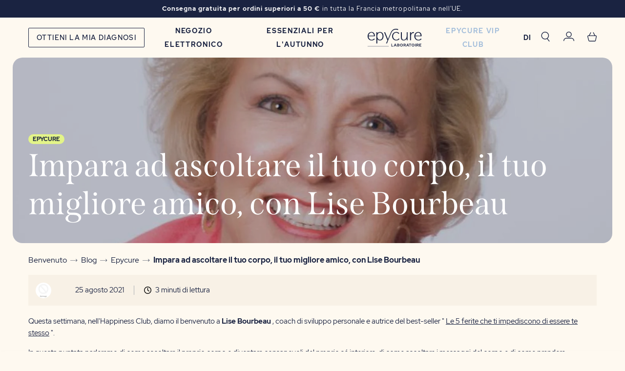

--- FILE ---
content_type: text/html; charset=utf-8
request_url: https://epycure.com/it/blogs/journal-feel-good/apprendre-a-ecouter-notre-corps-notre-meilleur-ami-avec-lise-bourbeau
body_size: 82960
content:
<!doctype html>
<html lang="it">
  <head>
<!-- Start of Shoplift scripts -->
<!-- 2025-10-23T17:36:09.2142363Z -->
<style>.shoplift-hide { opacity: 0 !important; }</style>
<style id="sl-preview-bar-hide">#preview-bar-iframe, #PBarNextFrameWrapper { display: none !important; }</style>
<script type="text/javascript">(function(rootPath, template, themeRole, themeId, isThemePreview){ /* Generated on 2026-01-10T13:00:05.4923482Z */var gt=Object.defineProperty;var mt=(R,x,V)=>x in R?gt(R,x,{enumerable:!0,configurable:!0,writable:!0,value:V}):R[x]=V;var w=(R,x,V)=>mt(R,typeof x!="symbol"?x+"":x,V);(function(){"use strict";var R=document.createElement("style");R.textContent=`#shoplift-preview-control{position:fixed;max-width:332px;height:56px;background-color:#141414;z-index:9999;bottom:20px;display:flex;border-radius:8px;box-shadow:13px 22px 7px #0000,9px 14px 7px #00000003,5px 8px 6px #0000000d,2px 4px 4px #00000017,1px 1px 2px #0000001a,0 0 #0000001a;align-items:center;margin:0 auto;left:16px;right:16px;opacity:0;transform:translateY(20px);visibility:hidden;transition:opacity .4s ease-in-out,transform .4s ease-in-out,visibility 0s .4s}#shoplift-preview-control.visible{opacity:1;transform:translateY(0);visibility:visible;transition:opacity .4s ease-in-out,transform .4s ease-in-out,visibility 0s 0s}#shoplift-preview-control *{font-family:Inter,sans-serif;color:#fff;box-sizing:border-box;font-size:16px}#shoplift-preview-variant-title{font-weight:400;line-height:140%;font-size:16px;text-align:start;letter-spacing:-.16px;flex-grow:1;text-wrap:nowrap;overflow:hidden;text-overflow:ellipsis}#shoplift-preview-variant-selector{position:relative;display:block;padding:6px 0;height:100%;min-width:0;flex:1 1 auto}#shoplift-preview-variant-menu-trigger{border:none;cursor:pointer;width:100%;background-color:transparent;padding:0 16px;border-left:1px solid #333;border-right:1px solid #333;height:100%;display:flex;align-items:center;justify-content:start;gap:8px}#shoplift-preview-variant-selector .menu-variant-label{width:24px;height:24px;border-radius:50%;padding:6px;display:flex;justify-content:center;align-items:center;font-size:12px;font-style:normal;font-weight:600;line-height:100%;letter-spacing:-.12px;flex-shrink:0}#shoplift-preview-variant-selector .preview-variant-menu{position:absolute;bottom:110%;transform:translate3d(0,20px,0);visibility:hidden;pointer-events:none;opacity:0;cursor:pointer;background-color:#141414;border:1px solid #141414;border-radius:6px;width:100%;max-height:156px;overflow-y:auto;box-shadow:0 8px 16px #0003;z-index:1;transition:opacity .3s ease-in-out,transform .3s ease-in-out,visibility 0s .3s}#shoplift-preview-variant-selector .preview-variant-menu.preview-variant-menu__visible{visibility:visible;pointer-events:auto;opacity:100;transform:translateZ(0);transition:opacity .3s ease-in-out,transform .3s ease-in-out,visibility 0s 0s}@media screen and (max-width: 400px){#shoplift-preview-variant-selector .preview-variant-menu{position:fixed;left:0;right:0;width:auto;bottom:110%}}#shoplift-preview-variant-selector .preview-variant-menu .preview-variant-menu--item{padding:12px 16px;display:flex;overflow:hidden}#shoplift-preview-variant-selector .preview-variant-menu .preview-variant-menu--item .menu-variant-label{margin-right:6px}#shoplift-preview-variant-selector .preview-variant-menu .preview-variant-menu--item span{overflow:hidden;text-overflow:ellipsis;text-wrap:nowrap;white-space:nowrap;color:#f6f6f6;font-size:14px;font-style:normal;font-weight:500}#shoplift-preview-variant-selector .preview-variant-menu .preview-variant-menu--item:hover{background-color:#545454}#shoplift-preview-variant-selector .preview-variant-menu .preview-variant-menu--item:last-of-type{border-bottom-left-radius:6px;border-bottom-right-radius:6px}#shoplift-preview-variant-selector .preview-variant-menu .preview-variant-menu--item:first-of-type{border-top-left-radius:6px;border-top-right-radius:6px}#shoplift-preview-control div:has(#shoplift-exit-preview-button){padding:0 16px}#shoplift-exit-preview-button{padding:6px 8px;font-weight:500;line-height:75%;border-radius:4px;background-color:transparent;border:none;text-decoration:none}#shoplift-exit-preview-button:hover{cursor:pointer;background-color:#333}`,document.head.appendChild(R);var x=" daum[ /]| deusu/| yadirectfetcher|(?:^|[^g])news(?!sapphire)|(?<! (?:channel/|google/))google(?!(app|/google| pixel))|(?<! cu)bots?(?:\\b|_)|(?<!(?: ya| yandex|^job|inapp;) ?)search|(?<!(?:lib))http|(?<![hg]m)score|@[a-z][\\w-]+\\.|\\(\\)|\\.com|\\b\\d{13}\\b|^<|^[\\w \\.\\-\\(?:\\):]+(?:/v?\\d+(?:\\.\\d+)?(?:\\.\\d{1,10})*?)?(?:,|$)|^[^ ]{50,}$|^\\d+\\b|^\\w+/[\\w\\(\\)]*$|^active|^ad muncher|^amaya|^avsdevicesdk/|^biglotron|^bot|^bw/|^clamav[ /]|^client/|^cobweb/|^custom|^ddg[_-]android|^discourse|^dispatch/\\d|^downcast/|^duckduckgo|^facebook|^getright/|^gozilla/|^hobbit|^hotzonu|^hwcdn/|^jeode/|^jetty/|^jigsaw|^microsoft bits|^movabletype|^mozilla/\\d\\.\\d \\(compatible;?\\)$|^mozilla/\\d\\.\\d \\w*$|^navermailapp|^netsurf|^offline|^owler|^postman|^python|^rank|^read|^reed|^rest|^rss|^snapchat|^space bison|^svn|^swcd |^taringa|^thumbor/|^track|^valid|^w3c|^webbandit/|^webcopier|^wget|^whatsapp|^wordpress|^xenu link sleuth|^yahoo|^yandex|^zdm/\\d|^zoom marketplace/|^{{.*}}$|admin|analyzer|archive|ask jeeves/teoma|bit\\.ly/|bluecoat drtr|browsex|burpcollaborator|capture|catch|check|chrome-lighthouse|chromeframe|classifier|clean|cloud|crawl|cypress/|dareboost|datanyze|dejaclick|detect|dmbrowser|download|evc-batch/|feed|firephp|gomezagent|headless|httrack|hubspot marketing grader|hydra|ibisbrowser|images|insight|inspect|iplabel|ips-agent|java(?!;)|library|mail\\.ru/|manager|measure|neustar wpm|node|nutch|offbyone|optimize|pageburst|pagespeed|parser|perl|phantomjs|pingdom|powermarks|preview|proxy|ptst[ /]\\d|reputation|resolver|retriever|rexx;|rigor|rss\\b|scan|scrape|server|sogou|sparkler/|speedcurve|spider|splash|statuscake|synapse|synthetic|tools|torrent|trace|transcoder|url|virtuoso|wappalyzer|watch|webglance|webkit2png|whatcms/|zgrab",V=/bot|spider|crawl|http|lighthouse/i,D;function W(){if(D instanceof RegExp)return D;try{D=new RegExp(x,"i")}catch{D=V}return D}function J(c){return!!c&&W().test(c)}class M{constructor(){w(this,"timestamp");this.timestamp=new Date}}class Y extends M{constructor(e,i,s){super();w(this,"type");w(this,"testId");w(this,"hypothesisId");this.type=3,this.testId=e,this.hypothesisId=i,this.timestamp=s}}class Z extends M{constructor(e){super();w(this,"type");w(this,"path");this.type=4,this.path=e}}class Q extends M{constructor(e){super();w(this,"type");w(this,"cart");this.type=5,this.cart=e}}class N extends Error{constructor(){super();w(this,"isBot");this.isBot=!0}}function X(c,t,e){for(const i of t.selectors){const s=c.querySelectorAll(i.cssSelector);for(let r=0;r<s.length;r++)e(t.testId,t.hypothesisId)}q(c,t,(i,s,r,n,o)=>o(s,r),e)}function L(c,t,e){for(const i of t.selectors)U(c,t.testId,t.hypothesisId,i,e??(()=>{}));q(c,t,U,e??(()=>{}))}function F(c){return c.urlPatterns.reduce((t,e)=>{switch(e.operator){case"contains":return t+`.*${e}.*`;case"endsWith":return t+`.*${e}`;case"startsWith":return t+`${e}.*`}},"")}function q(c,t,e,i){new MutationObserver(()=>{for(const r of t.selectors)e(c,t.testId,t.hypothesisId,r,i)}).observe(c.documentElement,{childList:!0,subtree:!0})}function U(c,t,e,i,s){const r=c.querySelectorAll(i.cssSelector);for(let n=0;n<r.length;n++){let o=r.item(n);if(o instanceof HTMLElement&&o.dataset.shoplift!==""){o.dataset.shoplift="";for(const a of i.actions.sort(at))o=tt(c,i.cssSelector,o,a)}}return r.length>0&&s?(s(t,e),!0):!1}function tt(c,t,e,i){switch(i.type){case"innerHtml":e.innerHTML=i.value;break;case"attribute":et(e,i.scope,i.value);break;case"css":it(c,t,i.value);break;case"js":st(c,e,i);break;case"copy":return rt(e);case"remove":ot(e);break;case"move":nt(e,parseInt(i.value));break}return e}function et(c,t,e){c.setAttribute(t,e)}function it(c,t,e){var s;const i=c.createElement("style");i.innerHTML=`${t} { ${e} }`,(s=c.getElementsByTagName("head")[0])==null||s.appendChild(i)}function st(c,t,e){Function("document","element",`"use strict"; ${e.value}`)(c,t)}function rt(c){const t=c.cloneNode(!0);if(!c.parentNode)throw"Can't copy node outside of DOM";return c.parentNode.insertBefore(t,c.nextSibling),t}function ot(c){c.remove()}function nt(c,t){if(t===0)return;const e=Array.prototype.slice.call(c.parentElement.children).indexOf(c),i=Math.min(Math.max(e+t,0),c.parentElement.children.length-1);c.parentElement.children.item(i).insertAdjacentElement(t>0?"afterend":"beforebegin",c)}function at(c,t){return z(c)-z(t)}function z(c){return c.type==="copy"||c.type==="remove"?0:1}var k=(c=>(c[c.Template=0]="Template",c[c.Theme=1]="Theme",c[c.UrlRedirect=2]="UrlRedirect",c[c.Script=3]="Script",c[c.Dom=4]="Dom",c[c.Price=5]="Price",c))(k||{});const lt="data:image/svg+xml,%3csvg%20width='12'%20height='12'%20viewBox='0%200%2012%2012'%20fill='none'%20xmlns='http://www.w3.org/2000/svg'%3e%3cpath%20d='M9.96001%207.90004C9.86501%207.90004%209.77001%207.86504%209.69501%207.79004L6.43501%204.53004C6.19501%204.29004%205.80501%204.29004%205.56501%204.53004L2.30501%207.79004C2.16001%207.93504%201.92001%207.93504%201.77501%207.79004C1.63001%207.64504%201.63001%207.40504%201.77501%207.26004L5.03501%204.00004C5.56501%203.47004%206.43001%203.47004%206.96501%204.00004L10.225%207.26004C10.37%207.40504%2010.37%207.64504%2010.225%207.79004C10.15%207.86004%2010.055%207.90004%209.96001%207.90004Z'%20fill='white'/%3e%3c/svg%3e",ct="data:image/svg+xml,%3csvg%20width='14'%20height='24'%20viewBox='0%200%2014%2024'%20fill='none'%20xmlns='http://www.w3.org/2000/svg'%3e%3cpath%20d='M12.3976%2014.5255C12.2833%2013.8788%2012.0498%2013.3024%2011.6952%2012.7961C11.3416%2012.2898%2010.9209%2011.8353%2010.4353%2011.4317C9.94868%2011.0291%209.43546%2010.6488%208.89565%2010.292C8.48487%2010.049%208.09577%209.78565%207.72637%209.50402C7.35697%209.2224%207.08016%208.89503%206.89694%208.51987C6.71273%208.14471%206.67826%207.69533%206.79055%207.1697C6.86345%206.83216%206.97476%206.54647%207.12351%206.31162C7.27324%206.07778%207.47124%205.89986%207.7175%205.77684C7.96377%205.65483%208.21989%205.59383%208.48389%205.59383C8.88087%205.59383%209.17639%205.7016%209.3734%205.91714C9.56943%206.13268%209.68271%206.42345%209.71424%206.78946C9.74576%207.15547%209.72015%207.55401%209.63839%207.98509C9.55663%208.41617%209.43645%208.84724%209.27687%209.27934L13.5127%208.80149C13.9638%207.52656%2014.1017%206.42447%2013.9264%205.49725C13.751%204.56901%2013.2664%203.85122%2012.4724%203.34491C12.239%203.19648%2011.9779%203.07041%2011.6893%202.96569L12.0026%201.50979L9.86397%200L7.3875%201.50979L7.11169%202.78878C6.65166%202.8874%206.21724%203.01957%205.8114%203.19038C4.85292%203.594%204.06684%204.15115%203.45117%204.86385C2.83452%205.57655%202.42571%206.40108%202.22378%207.33847C2.06616%208.06947%202.04942%208.70796%202.17551%209.25087C2.30061%209.7948%202.52028%2010.2828%202.8355%2010.7139C3.14974%2011.145%203.51816%2011.5344%203.93977%2011.881C4.36039%2012.2288%204.782%2012.5521%205.20164%2012.851C5.68334%2013.1702%206.13844%2013.5169%206.56497%2013.8921C6.99052%2014.2672%207.31954%2014.7125%207.55004%2015.228C7.78055%2015.7445%207.81502%2016.3769%207.65347%2017.1262C7.56482%2017.5389%207.43676%2017.8765%207.27028%2018.1388C7.10381%2018.4011%206.89596%2018.5983%206.64772%2018.7295C6.3985%2018.8606%206.12071%2018.9267%205.8114%2018.9267C5.21641%2018.9267%204.79776%2018.6034%204.62833%2018.1632C4.4589%2017.7229%204.47367%2017.2583%204.60075%2016.5639C4.72782%2015.8705%205.05092%2015.1395%205.37107%2014.3699H1.17665C1.17665%2014.3699%200.207341%2016.1115%200.0310135%2017.6762C-0.0655232%2018.5302%200.0635208%2019.2653%200.41519%2019.8844C0.76686%2020.5036%201.33032%2020.9814%202.10655%2021.319C2.39222%2021.443%202.7104%2021.5447%203.05813%2021.623L2.54589%2024H7.17473L7.7047%2021.5386C8.08493%2021.442%208.43857%2021.3231%208.76562%2021.1787C9.73985%2020.7476%2010.52%2020.1427%2011.1071%2019.3649C11.6932%2018.5871%2012.0873%2017.7291%2012.2892%2016.7917C12.4744%2015.9295%2012.5099%2015.1741%2012.3966%2014.5275L12.3976%2014.5255Z'%20fill='white'/%3e%3c/svg%3e";async function dt(c){let t=c.replace(/-/g,"+").replace(/_/g,"/");for(;t.length%4;)t+="=";const e=atob(t),i=Uint8Array.from(e,n=>n.charCodeAt(0)),s=new Blob([i]).stream().pipeThrough(new DecompressionStream("gzip")),r=await new Response(s).text();return JSON.parse(r)}function O(c,t){return typeof t=="string"&&/\d{4}-\d{2}-\d{2}T\d{2}:\d{2}:\d{2}.\d+(?:Z|[+-]\d+)/.test(t)?new Date(t):t}function H(c,t){return t}function E(c,t=!1,e=!1,i=","){const s=c/100;if(e){const n=Math.round(s).toLocaleString("en-US");return i!==","?n.replace(/,/g,i):n}else{const r=t?",":".",n=s.toFixed(2).split("."),o=parseInt(n[0],10),a=n[1]??"00",l=o.toLocaleString("en-US");return i!==","?`${l.replace(/,/g,i)}${r}${a}`:t?`${l.replace(/,/g,".")}${r}${a}`:`${l}${r}${a}`}}function $(c,t,e,i){const s=t.replace("{{amount}}",E(c,!1,!1)).replace("{{amount_no_decimals}}",E(c,!1,!0)).replace("{{amount_with_comma_separator}}",E(c,!0,!1)).replace("{{amount_no_decimals_with_comma_separator}}",E(c,!0,!0)).replace("{{amount_with_space_separator}}",E(c,!1,!1," ")).replace("{{amount_no_decimals_with_space_separator}}",E(c,!1,!0," ")).replace("{{amount_with_apostrophe_separator}}",E(c,!1,!1,"'")).replace("{{amount_no_decimals_with_apostrophe_separator}}",E(c,!1,!0,"'")).replace("{{amount_with_period_and_space_separator}}",E(c,!1,!1,". ")).replace("{{amount_no_decimals_with_period_and_space_separator}}",E(c,!1,!0,". "));return i?`${s} ${e}`:s}function B(c){return c.replace(/[^\d.,\s-]/g,"").trim()}function ht(c){const t=new Map;for(const[e,i,s]of c.v)t.set(e,{priceInCents:i,compareAtPriceInCents:s});return t}function pt(c,t,e,i){const{priceInCents:s,compareAtPriceInCents:r}=e,{mf:n,c:o,cce:a}=i;if(c.getAttribute("data-sl-attribute-p")===t)c.innerHTML=$(s,n,o,a);else if(c.getAttribute("data-sl-attribute-cap")===t)r<=0||r<=s?c.remove():c.innerHTML=$(r,n,o,a);else if(c.getAttribute("data-sl-attribute-discount")===t&&!(r<=0||r<=s)){const h=Math.round((r-s)/r*100),u=B($(r-s,n,o,!1)),p=c.getAttribute("data-sl-format")||"percent";p==="percent"?c.textContent=`-${h}%`:p==="amount"?c.textContent=`-${u}`:p==="both"&&(c.textContent=`-${h}% (-${u})`)}}function ut(c){const t=[],e={id:"url-pattern",operator:"contains",value:"/"};for(const[i,s,r]of c.v){t.push({id:`p-${i}`,cssSelector:`[data-sl-attribute-p="${i}"]`,urlPatterns:[e],actions:[{id:`p-action-${i}`,type:"innerHtml",scope:"price",value:$(s,c.mf,c.c,c.cce)}]});const n=r<=0||r<=s;if(t.push({id:`cap-${i}`,cssSelector:`[data-sl-attribute-cap="${i}"]`,urlPatterns:[e],actions:[{id:`cap-action-${i}`,type:n?"remove":"innerHtml",scope:"compare-at-price",value:n?"":$(r,c.mf,c.c,c.cce)}]}),!n&&r>s){const o=Math.round((r-s)/r*100),a=B($(r-s,c.mf,c.c,!1));t.push({id:`d-${i}`,cssSelector:`[data-sl-attribute-discount="${i}"]`,urlPatterns:[e],actions:[{id:`d-action-${i}`,type:"js",scope:null,value:`(function(doc, el) {              var format = el.getAttribute('data-sl-format') || 'percent';              if (format === 'percent') {                el.textContent = '-${o}%';              } else if (format === 'amount') {                el.textContent = '-${a}';              } else if (format === 'both') {                el.textContent = '-${o}% (-${a})';              }            })`}]})}}return t}let G=!1;class ft{constructor(t,e,i,s,r,n,o,a,l,h,u){w(this,"DATA_SL_ATTRIBUTE_P","data-sl-attribute-p");w(this,"DATA_SL_TEST_ID","data-sl-test-id");w(this,"VIEWPORT_TRACK_THRESHOLD",.5);w(this,"temporarySessionKey","Shoplift_Session");w(this,"essentialSessionKey","Shoplift_Essential");w(this,"analyticsSessionKey","Shoplift_Analytics");w(this,"priceSelectorsSessionKey","Shoplift_PriceSelectors");w(this,"legacySessionKey");w(this,"cssHideClass");w(this,"testConfigs");w(this,"inactiveTestConfigs");w(this,"testsFilteredByAudience");w(this,"sendPageView");w(this,"shopliftDebug");w(this,"gaConfig");w(this,"getCountryTimeout");w(this,"state");w(this,"shopifyAnalyticsId");w(this,"cookie",document.cookie);w(this,"isSyncing",!1);w(this,"isSyncingGA",!1);w(this,"fetch");w(this,"localStorageSet");w(this,"localStorageGet");w(this,"sessionStorageSet",window.sessionStorage.setItem.bind(window.sessionStorage));w(this,"sessionStorageGet",window.sessionStorage.getItem.bind(window.sessionStorage));w(this,"urlParams",new URLSearchParams(window.location.search));w(this,"device");w(this,"logHistory");w(this,"activeViewportObservers",new Map);w(this,"_priceTestProductIds",null);this.shop=t,this.host=e,this.eventHost=i,this.disableReferrerOverride=a,this.logHistory=[],this.legacySessionKey=`SHOPLIFT_SESSION_${this.shop}`,this.cssHideClass=s?"shoplift-hide":"",this.testConfigs=h.map(d=>({...d,startAt:new Date(d.startAt),statusHistory:d.statusHistory.map(v=>({...v,createdAt:new Date(v.createdAt)}))})),this.inactiveTestConfigs=u,this.sendPageView=!!r,this.shopliftDebug=n===!0,this.gaConfig=o!=={"sendEvents":false,"mode":"gtag"}?o:{sendEvents:!1},this.fetch=window.fetch.bind(window),this.localStorageSet=window.localStorage.setItem.bind(window.localStorage),this.localStorageGet=window.localStorage.getItem.bind(window.localStorage);const p=this.getDeviceType();this.device=p!=="tablet"?p:"mobile",this.state=this.loadState(),this.shopifyAnalyticsId=this.getShopifyAnalyticsId(),this.testsFilteredByAudience=h.filter(d=>d.status=="active"),this.getCountryTimeout=l===1000?1e3:l,this.log("State Loaded",JSON.stringify(this.state))}deriveCategoryFromExistingTests(){if(!this.state.temporary.testCategory&&this.state.essential.visitorTests.length>0){const t=this.state.essential.visitorTests.some(e=>{if(!e.hypothesisId)return!1;const i=this.getHypothesis(e.hypothesisId);return i&&["theme","basicScript","price"].includes(i.type)});this.state.temporary.testCategory=t?"global":"conditional",this.persistTemporaryState(),this.log("Derived test category from existing visitorTests: %s",this.state.temporary.testCategory)}}async init(){var t;try{if(this.log("Shoplift script initializing"),window.Shopify&&window.Shopify.designMode){this.log("Skipping script for design mode");return}if(window.location.href.includes("slScreenshot=true")){this.log("Skipping script for screenshot");return}if(window.location.hostname.endsWith(".edgemesh.com")){this.log("Skipping script for preview");return}if(window.location.href.includes("isShopliftMerchant")){const i=this.urlParams.get("isShopliftMerchant")==="true";this.log("Setting merchant session to %s",i),this.state.temporary.isMerchant=i,this.persistTemporaryState()}if(this.state.temporary.isMerchant){this.log("Setting up preview for merchant"),typeof window.shoplift!="object"&&this.setShopliftStub(),this.state.temporary.previewConfig||this.hidePage(),await this.initPreview(),(t=document.querySelector("#sl-preview-bar-hide"))==null||t.remove();return}if(this.state.temporary.previewConfig=void 0,J(navigator.userAgent))return;if(navigator.userAgent.includes("Chrome/118")){this.log("Random: %o",[Math.random(),Math.random(),Math.random()]);const i=await this.makeRequest({url:`${this.eventHost}/api/v0/events/ip`,method:"get"}).then(s=>s==null?void 0:s.json());this.log(`IP: ${i}`),this.makeRequest({url:`${this.eventHost}/api/v0/logs`,method:"post",data:JSON.stringify(this.debugState(),H)}).catch()}if(this.shopifyAnalyticsId=this.getShopifyAnalyticsId(),this.monitorConsentChange(),this.checkForThemePreview())return;if(!this.disableReferrerOverride&&this.state.temporary.originalReferrer!=null){this.log(`Overriding referrer from '${document.referrer}' to '${this.state.temporary.originalReferrer}'`);const i=this.state.temporary.originalReferrer;delete this.state.temporary.originalReferrer,this.persistTemporaryState(),Object.defineProperty(document,"referrer",{get:()=>i,enumerable:!0,configurable:!0})}if(await this.refreshVisitor(this.shopifyAnalyticsId),await this.handleVisitorTest()){this.log("Redirecting for visitor test");return}this.setShoplift(),this.showPage(),this.ensureCartAttributesForExistingPriceTests(!1),await this.finalize(),console.log("SHOPLIFT SCRIPT INITIALIZED!")}catch(e){if(e instanceof N)return;throw e}finally{typeof window.shoplift!="object"&&this.setShopliftStub()}}getVariantColor(t){switch(t){case"a":return{text:"#141414",bg:"#E2E2E2"};case"b":return{text:"rgba(255, 255, 255, 1)",bg:"rgba(37, 99, 235, 1)"}}}getDefaultVariantTitle(t){return t.title?t.title:t.type==="price"?t.isControl?"Original prices":"Variant prices":t.isControl?"Original":"Untitled variant "+t.label.toUpperCase()}async initPreview(){const t=this.urlParams.get("previewConfig");if(t){this.state.temporary.previewConfig=void 0,this.log("Setting up the preview"),this.log("Found preview config, writing to temporary state");const e=await dt(t);if(this.state.temporary.previewConfig=e,this.state.temporary.previewConfig.testTypeCategory===k.Price){this.hidePage(!0);const s=this.state.temporary.previewConfig;let r=`${this.host}/api/dom-selectors/${s.storeId}/${s.testId}/${s.isDraft||!1}`;s.shopifyProductId&&(r+=`?productId=${s.shopifyProductId}`);const n=await this.makeJsonRequest({method:"get",url:r}).catch(o=>(this.log("Error getting domSelectors",o),null));s.variants.forEach(o=>{var a;return o.domSelectors=(a=n[o.id])==null?void 0:a.domSelectors})}this.persistTemporaryState();const i=new URL(window.location.toString());i.searchParams.delete("previewConfig"),this.queueRedirect(i)}else if(this.state.temporary.previewConfig){this.showPage();const e=this.state.temporary.previewConfig;e.testTypeCategory===k.Template&&this.handleTemplatePreview(e)&&this.initPreviewControls(e),e.testTypeCategory===k.UrlRedirect&&this.handleUrlPreview(e)&&this.initPreviewControls(e),e.testTypeCategory===k.Script&&this.handleScriptPreview(e)&&this.initPreviewControls(e),e.testTypeCategory===k.Price&&await this.handlePricePreview(e)&&this.initPreviewControls(e)}}initPreviewControls(t){document.addEventListener("DOMContentLoaded",()=>{const e=t.variants.find(v=>v.id===t.currentVariant),i=(e==null?void 0:e.label)||"a",s=t.variants,r=document.createElement("div");r.id="shoplift-preview-control";const n=document.createElement("div"),o=document.createElement("img");o.src=ct,o.height=24,o.width=14,n.style.padding="0 16px",n.style.lineHeight="100%",n.appendChild(o),r.appendChild(n);const a=document.createElement("div");a.id="shoplift-preview-variant-selector";const l=document.createElement("button");l.id="shoplift-preview-variant-menu-trigger";const h=document.createElement("div");h.className="menu-variant-label",h.style.backgroundColor=this.getVariantColor(i).bg,h.style.color=this.getVariantColor(i).text,h.innerText=i.toUpperCase(),l.appendChild(h);const u=document.createElement("span");if(u.id="shoplift-preview-variant-title",u.innerText=e?this.getDefaultVariantTitle(e):"Untitled variant "+i.toUpperCase(),l.appendChild(u),s.length>1){const v=document.createElement("img");v.src=lt,v.width=12,v.height=12,v.style.height="12px",v.style.width="12px",l.appendChild(v);const T=document.createElement("div");T.className="preview-variant-menu";for(const m of t.variants.filter(C=>C.id!==t.currentVariant)){const C=document.createElement("div");C.className="preview-variant-menu--item";const A=document.createElement("div");A.className="menu-variant-label",A.style.backgroundColor=this.getVariantColor(m.label).bg,A.style.color=this.getVariantColor(m.label).text,A.style.flexShrink="0",A.innerText=m.label.toUpperCase(),C.appendChild(A);const y=document.createElement("span");y.innerText=this.getDefaultVariantTitle(m),C.appendChild(y),C.addEventListener("click",()=>{this.pickVariant(m.id)}),T.appendChild(C)}a.appendChild(T),l.addEventListener("click",()=>{T.className!=="preview-variant-menu preview-variant-menu__visible"?T.classList.add("preview-variant-menu__visible"):T.classList.remove("preview-variant-menu__visible")}),document.addEventListener("click",m=>{m.target instanceof Element&&!l.contains(m.target)&&T.className==="preview-variant-menu preview-variant-menu__visible"&&T.classList.remove("preview-variant-menu__visible")})}else l.style.pointerEvents="none",h.style.margin="0";a.appendChild(l),r.appendChild(a);const p=document.createElement("div"),d=document.createElement("button");d.id="shoplift-exit-preview-button",d.innerText="Exit",p.appendChild(d),d.addEventListener("click",()=>{this.exitPreview()}),r.appendChild(p),document.body.appendChild(r),requestAnimationFrame(()=>{r.classList.add("visible")})}),this.ensureCartAttributesForExistingPriceTests(!0)}pickVariant(t){var e,i,s,r;if(this.state.temporary.previewConfig){const n=this.state.temporary.previewConfig,o=new URL(window.location.toString());if(n.testTypeCategory===k.UrlRedirect){const a=(e=n.variants.find(l=>l.id===n.currentVariant))==null?void 0:e.redirectUrl;if(o.pathname===a){const l=(i=n.variants.find(h=>h.id===t))==null?void 0:i.redirectUrl;l&&(o.pathname=l)}}if(n.testTypeCategory===k.Template){const a=(s=n.variants.find(l=>l.id===n.currentVariant))==null?void 0:s.pathName;if(a&&o.pathname===a){const l=(r=n.variants.find(h=>h.id===t))==null?void 0:r.pathName;l&&l!==a&&(o.pathname=l)}}n.currentVariant=t,this.persistTemporaryState(),this.queueRedirect(o)}}exitPreview(){var e,i,s,r;const t=new URL(window.location.toString());if(((e=this.state.temporary.previewConfig)==null?void 0:e.testTypeCategory)===k.Template&&t.searchParams.delete("view"),((i=this.state.temporary.previewConfig)==null?void 0:i.testTypeCategory)===k.Script&&t.searchParams.delete("slVariant"),((s=this.state.temporary.previewConfig)==null?void 0:s.testTypeCategory)===k.UrlRedirect){const o=this.state.temporary.previewConfig.variants.filter(l=>!l.isControl&&l.redirectUrl!==null).map(l=>l.redirectUrl),a=(r=this.state.temporary.previewConfig.variants.find(l=>l.label==="a"))==null?void 0:r.redirectUrl;o.includes(t.pathname)&&a&&(t.pathname=a)}this.state.temporary.previewConfig=void 0,this.persistTemporaryState(),this.hidePage(),this.queueRedirect(t)}handleTemplatePreview(t){const e=t.currentVariant,i=t.variants.find(a=>a.id===e);if(!i)return!1;const s=t.variants.find(a=>a.isControl);if(!s)return!1;this.log("Setting up template preview for type",s.type);const r=new URL(window.location.toString()),n=r.searchParams.get("view"),o=i.type===s.type;return!o&&!i.isControl&&template.suffix===s.affix&&this.typeFromTemplate()===s.type&&i.pathName!==null?(this.log("Hit control template type, redirecting to the variant url"),this.hidePage(),r.pathname=i.pathName,this.queueRedirect(r),!0):(!i.isControl&&this.typeFromTemplate()==i.type&&template.suffix===s.affix&&o&&n!==(i.affix||"__DEFAULT__")&&(this.log("Template type and affix match control, updating the view param"),r.searchParams.delete("view"),this.log("Setting the new viewParam to",i.affix||"__DEFAULT__"),this.hidePage(),r.searchParams.set("view",i.affix||"__DEFAULT__"),this.queueRedirect(r)),n!==null&&n!==i.affix&&(r.searchParams.delete("view"),this.hidePage(),this.queueRedirect(r)),!0)}handleUrlPreview(t){var n;const e=t.currentVariant,i=t.variants.find(o=>o.id===e),s=(n=t.variants.find(o=>o.isControl))==null?void 0:n.redirectUrl;if(!i)return!1;this.log("Setting up URL redirect preview");const r=new URL(window.location.toString());return r.pathname===s&&!i.isControl&&i.redirectUrl!==null&&(this.log("Url matches control, redirecting"),this.hidePage(),r.pathname=i.redirectUrl,this.queueRedirect(r)),!0}handleScriptPreview(t){const e=t.currentVariant,i=t.variants.find(n=>n.id===e);if(!i)return!1;this.log("Setting up script preview");const s=new URL(window.location.toString());return s.searchParams.get("slVariant")!==i.id&&(this.log("current id doesn't match the variant, redirecting"),s.searchParams.delete("slVariant"),this.log("Setting the new slVariantParam"),this.hidePage(),s.searchParams.set("slVariant",i.id),this.queueRedirect(s)),!0}async handlePricePreview(t){const e=t.currentVariant,i=t.variants.find(s=>s.id===e);return i?(this.log("Setting up price preview"),i.domSelectors&&i.domSelectors.length>0&&(L(document,{testId:t.testId,hypothesisId:i.id,selectors:i.domSelectors}),this.ensureCartAttributesForExistingPriceTests(!0)),!0):!1}async finalize(){const t=await this.getCartState();t!==null&&this.queueCartUpdate(t),this.pruneStateAndSave(),await this.syncAllEvents()}setShoplift(){this.log("Setting up public API");const e=this.urlParams.get("slVariant")==="true",i=e?null:this.urlParams.get("slVariant");window.shoplift={isHypothesisActive:async s=>{if(this.log("Script checking variant for hypothesis '%s'",s),e)return this.log("Forcing variant for hypothesis '%s'",s),!0;if(i!==null)return this.log("Forcing hypothesis '%s'",i),s===i;const r=this.testConfigs.find(o=>o.hypotheses.some(a=>a.id===s));if(!r)return this.log("No test found for hypothesis '%s'",s),!1;const n=this.state.essential.visitorTests.find(o=>o.testId===r.id);return n?(this.log("Active visitor test found",s),n.hypothesisId===s):(await this.manuallySplitVisitor(r),this.testConfigs.some(o=>o.hypotheses.some(a=>a.id===s&&this.state.essential.visitorTests.some(l=>l.hypothesisId===a.id))))},setAnalyticsConsent:async s=>{await this.onConsentChange(s,!0)},getVisitorData:()=>({visitor:this.state.analytics.visitor,visitorTests:this.state.essential.visitorTests.filter(s=>!s.isInvalid).map(s=>{const{shouldSendToGa:r,savedAt:n,...o}=s;return o})})}}setShopliftStub(){this.log("Setting up stubbed public API");const e=this.urlParams.get("slVariant")==="true",i=e?null:this.urlParams.get("slVariant");window.shoplift={isHypothesisActive:s=>Promise.resolve(e||s===i),setAnalyticsConsent:()=>Promise.resolve(),getVisitorData:()=>({visitor:null,visitorTests:[]})}}async manuallySplitVisitor(t){this.log("Starting manual split for test '%s'",t.id),await this.handleVisitorTest([t]),this.saveState(),this.syncAllEvents()}async handleVisitorTest(t){await this.filterTestsByAudience(this.testConfigs,this.state.analytics.visitor??this.buildBaseVisitor(),this.state.essential.visitorTests),this.deriveCategoryFromExistingTests(),this.clearStaleReservations();let e=t?t.filter(i=>this.testsFilteredByAudience.some(s=>s.id===i.id)):[...this.testsForUrl(this.testsFilteredByAudience),...this.domTestsForUrl(this.testsFilteredByAudience)];try{if(e.length===0)return this.log("No tests found"),!1;this.log("Checking for existing visitor test on page");const i=this.getCurrentVisitorHypothesis(e);if(i){this.log("Found current visitor test");const a=this.considerRedirect(i);return a&&(this.log("Redirecting for current visitor test"),this.redirect(i)),a}const s=this.getReservationForCurrentPage();if(s){this.log("Found matching reservation for current page: %s",s.testId);const a=this.getHypothesis(s.hypothesisId);if(a){a.type!=="price"&&this.realizeReservationForCriteria(s.entryCriteriaKey);const l=this.considerRedirect(a);return l&&this.redirect(a),l}}this.log("No active test relation for test page");const r=this.testsForUrl(this.inactiveTestConfigs.filter(a=>this.testIsPaused(a)&&a.hypotheses.some(l=>this.state.essential.visitorTests.some(h=>h.hypothesisId===l.id)))).map(a=>a.id);if(r.length>0)return this.log("Visitor has paused tests for test page, skipping test assignment: %o",r),!1;if(!this.state.temporary.testCategory){const a=this.testsFilteredByAudience.filter(h=>this.isGlobalEntryCriteria(this.getEntryCriteriaKey(h))),l=this.testsFilteredByAudience.filter(h=>!this.isGlobalEntryCriteria(this.getEntryCriteriaKey(h)));if(this.log("Category dice roll - global tests: %o, conditional tests: %o",a.map(h=>({id:h.id,title:h.title,criteria:this.getEntryCriteriaKey(h)})),l.map(h=>({id:h.id,title:h.title,criteria:this.getEntryCriteriaKey(h)}))),a.length>0&&l.length>0){const h=a.length,u=l.length,p=h+u,d=Math.random()*p;this.state.temporary.testCategory=d<h?"global":"conditional",this.log("Category dice roll: rolled %.2f of %d (global weight: %d, conditional weight: %d), selected '%s'",d,p,h,u,this.state.temporary.testCategory)}else a.length>0?(this.state.temporary.testCategory="global",this.log("Only global tests available, setting category to global")):(this.state.temporary.testCategory="conditional",this.log("Only conditional tests available, setting category to conditional"));this.persistTemporaryState()}const n=this.state.temporary.testCategory;if(this.log("Visitor test category: %s",n),n==="global"){const a=this.testsFilteredByAudience.filter(l=>!this.isGlobalEntryCriteria(this.getEntryCriteriaKey(l)));for(const l of a)this.markTestAsBlocked(l,"category:global");e=e.filter(l=>this.isGlobalEntryCriteria(this.getEntryCriteriaKey(l)))}else{const a=this.testsFilteredByAudience.filter(l=>this.isGlobalEntryCriteria(this.getEntryCriteriaKey(l)));for(const l of a)this.markTestAsBlocked(l,"category:conditional");e=e.filter(l=>!this.isGlobalEntryCriteria(this.getEntryCriteriaKey(l)))}if(e.length===0)return this.log("No tests remaining after category filter"),!1;this.createReservations(e);const o=this.getReservationForCurrentPage();if(o&&!o.isRealized){const a=this.getHypothesis(o.hypothesisId);if(a){a.type!=="price"&&this.realizeReservationForCriteria(o.entryCriteriaKey);const l=this.considerRedirect(a);return l&&(this.log("Redirecting for new test"),this.redirect(a)),l}}return!1}finally{this.includeInDomTests(),this.saveState()}}includeInDomTests(){this.applyControlForAudienceFilteredPriceTests();const t=this.getDomTestsForCurrentUrl(),e=this.getVisitorDomHypothesis(t);for(const i of t){this.log("Evaluating dom test '%s'",i.id);const s=i.hypotheses.some(d=>d.type==="price");if(this.state.essential.visitorTests.find(d=>d.testId===i.id&&d.isInvalid&&!d.hypothesisId)){if(this.log("Visitor is blocked from test '%s', applying control prices if price test",i.id),s){const d=i.hypotheses.find(v=>v.isControl);d!=null&&d.priceData&&(this.applyPriceTestWithMapLookup(i.id,d,[d],()=>{this.log("Control prices applied for blocked visitor, no metrics tracked")}),this.updatePriceTestHiddenInputs(i.id,"control",!1))}continue}const n=this.getReservationForTest(i.id);let o=null,a=!1;const l=e.find(d=>i.hypotheses.some(v=>d.id===v.id));if(n)o=this.getHypothesis(n.hypothesisId)??null,this.log("Using reserved hypothesis '%s' for test '%s'",n.hypothesisId,i.id);else if(l)o=l,this.log("Using existing hypothesis assignment for test '%s'",i.id);else if(s){const d=this.visitorActiveTestTypeWithReservations();d?(a=!0,this.log("Visitor already in test type '%s', treating as non-test for price test '%s'",d,i.id)):o=this.pickHypothesis(i)}else o=this.pickHypothesis(i);if(a&&s){const d=i.hypotheses.find(v=>v.isControl);d!=null&&d.priceData&&(this.log("Applying control prices for non-test visitor on price test '%s' (Map-based)",i.id),this.applyPriceTestWithMapLookup(i.id,d,[d],()=>{this.log("Control prices applied for non-test visitor, no metrics tracked")}),this.updatePriceTestHiddenInputs(i.id,"control",!1));continue}if(!o){this.log("Failed to pick hypothesis for test");continue}const h=i.bayesianRevision??4,u=o.type==="price",p=h>=5;if(u&&p){if(this.log(`Price test with Map-based lookup (v${h}): ${i.id}`),!o.priceData){this.log("No price data for hypothesis '%s', skipping",o.id);continue}const d=o.isControl?"control":"variant";this.log(`Setting up Map-based price test for ${d} (test: ${i.id})`),this.applyPriceTestWithMapLookup(i.id,o,i.hypotheses,v=>{const T=this.getReservationForTest(v);T&&!T.isRealized&&T.entryCriteriaKey?this.realizeReservationForCriteria(T.entryCriteriaKey):this.queueAddVisitorToTest(v,o),this.saveState(),this.queuePageView(window.location.pathname),this.syncAllEvents()});continue}if(u&&!p){this.log(`Price test without viewport tracking (v${h}): ${i.id}`);const d=this.getDomSelectorsForHypothesis(o);if(d.length===0)continue;L(document,{testId:i.id,hypothesisId:o.id,selectors:d},v=>{this.queueAddVisitorToTest(v,o),this.saveState(),this.queuePageView(window.location.pathname),this.syncAllEvents()});continue}if(!o.domSelectors||o.domSelectors.length===0){this.log("No selectors found, skipping hypothesis");continue}L(document,{testId:i.id,hypothesisId:o.id,selectors:o.domSelectors},d=>{this.queueAddVisitorToTest(d,o),this.saveState(),this.queuePageView(window.location.pathname),this.syncAllEvents()})}}considerRedirect(t){if(this.log("Considering redirect for hypothesis '%s'",t.id),t.isControl)return this.log("Skipping redirect for control"),!1;if(t.type==="basicScript"||t.type==="manualScript")return this.log("Skipping redirect for script test"),!1;const e=this.state.essential.visitorTests.find(n=>n.hypothesisId===t.id),i=new URL(window.location.toString()),r=new URLSearchParams(window.location.search).get("view");if(t.type==="theme"){if(!(t.themeId===themeId)){if(this.log("Theme id '%s' is not hypothesis theme ID '%s'",t.themeId,themeId),e&&e.themeId!==t.themeId&&(e.themeId===themeId||!this.isThemePreview()))this.log("On old theme, redirecting and updating local visitor"),e.themeId=t.themeId;else if(this.isThemePreview())return this.log("On non-test theme, skipping redirect"),!1;return this.log("Hiding page to redirect for theme test"),this.hidePage(),!0}return!1}else if(t.type!=="dom"&&t.type!=="price"&&t.affix!==template.suffix&&t.affix!==r||t.redirectPath&&!i.pathname.endsWith(t.redirectPath))return this.log("Hiding page to redirect for template test"),this.hidePage(),!0;return this.log("Not redirecting"),!1}redirect(t){if(this.log("Redirecting to hypothesis '%s'",t.id),t.isControl)return;const e=new URL(window.location.toString());if(e.searchParams.delete("view"),t.redirectPath){const i=RegExp("^(/w{2}-w{2})/").exec(e.pathname);if(i&&i.length>1){const s=i[1];e.pathname=`${s}${t.redirectPath}`}else e.pathname=t.redirectPath}else t.type==="theme"?(e.searchParams.set("_ab","0"),e.searchParams.set("_fd","0"),e.searchParams.set("_sc","1"),e.searchParams.set("preview_theme_id",t.themeId.toString())):t.type!=="urlRedirect"&&e.searchParams.set("view",t.affix);this.queueRedirect(e)}async refreshVisitor(t){if(t===null||!this.state.essential.isFirstLoad||!this.testConfigs.some(i=>i.visitorOption!=="all"))return;this.log("Refreshing visitor"),this.hidePage();const e=await this.getVisitor(t);e&&e.id&&this.updateLocalVisitor(e)}buildBaseVisitor(){return{shopifyAnalyticsId:this.shopifyAnalyticsId,device:this.device,country:null,...this.state.essential.initialState}}getInitialState(){const t=this.getUTMValue("utm_source")??"",e=this.getUTMValue("utm_medium")??"",i=this.getUTMValue("utm_campaign")??"",s=this.getUTMValue("utm_content")??"",r=window.document.referrer,n=this.device;return{createdAt:new Date,utmSource:t,utmMedium:e,utmCampaign:i,utmContent:s,referrer:r,device:n}}checkForThemePreview(){var t,e;return this.log("Checking for theme preview"),window.location.hostname.endsWith(".shopifypreview.com")?(this.log("on shopify preview domain"),this.clearThemeBar(!0,!1,this.state),(t=document.querySelector("#sl-preview-bar-hide"))==null||t.remove(),!1):this.isThemePreview()?this.state.essential.visitorTests.some(i=>i.isThemeTest&&i.hypothesisId!=null&&this.getHypothesis(i.hypothesisId)&&i.themeId===themeId)?(this.log("On active theme test, removing theme bar"),this.clearThemeBar(!1,!0,this.state),!1):this.state.essential.visitorTests.some(i=>i.isThemeTest&&i.hypothesisId!=null&&!this.getHypothesis(i.hypothesisId)&&i.themeId===themeId)?(this.log("Visitor is on an inactive theme test, redirecting to main theme"),this.redirectToMainTheme(),!0):this.state.essential.isFirstLoad?(this.log("No visitor found on theme preview, redirecting to main theme"),this.redirectToMainTheme(),!0):this.inactiveTestConfigs.some(i=>i.hypotheses.some(s=>s.themeId===themeId))?(this.log("Current theme is an inactive theme test, redirecting to main theme"),this.redirectToMainTheme(),!0):this.testConfigs.some(i=>i.hypotheses.some(s=>s.themeId===themeId))?(this.log("Falling back to clearing theme bar"),this.clearThemeBar(!1,!0,this.state),!1):(this.log("No tests on current theme, skipping script"),this.clearThemeBar(!0,!1,this.state),(e=document.querySelector("#sl-preview-bar-hide"))==null||e.remove(),!0):(this.log("Not on theme preview"),this.clearThemeBar(!0,!1,this.state),!1)}redirectToMainTheme(){this.hidePage();const t=new URL(window.location.toString());t.searchParams.set("preview_theme_id",""),this.queueRedirect(t)}testsForUrl(t){const e=new URL(window.location.href),i=this.typeFromTemplate();return t.filter(s=>s.hypotheses.some(r=>r.type!=="dom"&&r.type!=="price"&&(r.isControl&&r.type===i&&r.affix===template.suffix||r.type==="theme"||r.isControl&&r.type==="urlRedirect"&&r.redirectPath&&e.pathname.endsWith(r.redirectPath)||r.type==="basicScript"))&&(s.ignoreTestViewParameterEnforcement||!e.searchParams.has("view")||s.hypotheses.map(r=>r.affix).includes(e.searchParams.get("view")??"")))}domTestsForUrl(t){const e=new URL(window.location.href);return t.filter(i=>i.hypotheses.some(s=>s.type!=="dom"&&s.type!=="price"?!1:s.type==="price"&&s.priceData&&s.priceData.v.length>0?!0:s.domSelectors&&s.domSelectors.some(r=>new RegExp(F(r)).test(e.toString()))))}async filterTestsByAudience(t,e,i){const s=[];let r=e.country;!r&&t.some(n=>n.requiresCountry&&!i.some(o=>o.testId===n.id))&&(this.log("Hiding page to check geoip"),this.hidePage(),r=await this.makeJsonRequest({method:"get",url:`${this.eventHost}/api/v0/visitors/get-country`,signal:AbortSignal.timeout(this.getCountryTimeout)}).catch(n=>(this.log("Error getting country",n),null)));for(const n of t){if(this.log("Checking audience for test '%s'",n.id),this.state.essential.visitorTests.some(l=>l.testId===n.id&&l.hypothesisId==null)){console.log(`Skipping blocked test '${n.id}'`);continue}const o=this.visitorCreatedDuringTestActive(n.statusHistory);(i.some(l=>l.testId===n.id&&(n.device==="all"||n.device===e.device&&n.device===this.device))||this.isTargetAudience(n,e,o,r))&&(this.log("Visitor is in audience for test '%s'",n.id),s.push(n))}this.testsFilteredByAudience=s}isTargetAudience(t,e,i,s){const r=this.getChannel(e);return(t.device==="all"||t.device===e.device&&t.device===this.device)&&(t.visitorOption==="all"||t.visitorOption==="new"&&i||t.visitorOption==="returning"&&!i)&&(t.targetAudiences.length===0||t.targetAudiences.reduce((n,o)=>n||o.reduce((a,l)=>a&&l(e,i,r,s),!0),!1))}visitorCreatedDuringTestActive(t){let e="";for(const i of t){if(this.state.analytics.visitor!==null&&this.state.analytics.visitor.createdAt<i.createdAt||this.state.essential.initialState.createdAt<i.createdAt)break;e=i.status}return e==="active"}getDomTestsForCurrentUrl(){return this.domTestsForUrl(this.testsFilteredByAudience)}getCurrentVisitorHypothesis(t){return t.flatMap(e=>e.hypotheses).find(e=>e.type!=="dom"&&e.type!=="price"&&this.state.essential.visitorTests.some(i=>i.hypothesisId===e.id))}getVisitorDomHypothesis(t){return t.flatMap(e=>e.hypotheses).filter(e=>(e.type==="dom"||e.type==="price")&&this.state.essential.visitorTests.some(i=>i.hypothesisId===e.id))}getHypothesis(t){return this.testConfigs.filter(e=>e.hypotheses.some(i=>i.id===t)).map(e=>e.hypotheses.find(i=>i.id===t))[0]}getDomSelectorsForHypothesis(t){if(!t)return[];if(t.domSelectors&&t.domSelectors.length>0)return t.domSelectors;if(t.priceData){const e=`${this.priceSelectorsSessionKey}_${t.id}`;try{const s=sessionStorage.getItem(e);if(s){const r=JSON.parse(s);return t.domSelectors=r,this.log("Loaded %d price selectors from cache for hypothesis '%s'",r.length,t.id),r}}catch{}const i=ut(t.priceData);t.domSelectors=i;try{sessionStorage.setItem(e,JSON.stringify(i)),this.log("Generated and cached %d price selectors for hypothesis '%s'",i.length,t.id)}catch{this.log("Generated %d price selectors for hypothesis '%s' (cache unavailable)",i.length,t.id)}return i}return[]}hasThemeTest(t){return t.some(e=>e.hypotheses.some(i=>i.type==="theme"))}hasTestThatIsNotThemeTest(t){return t.some(e=>e.hypotheses.some(i=>i.type!=="theme"&&i.type!=="dom"&&i.type!=="price"))}hasThemeAndOtherTestTypes(t){return this.hasThemeTest(t)&&this.hasTestThatIsNotThemeTest(t)}testIsPaused(t){return t.status==="paused"||t.status==="incompatible"||t.status==="suspended"}visitorActiveTestType(){const t=this.state.essential.visitorTests.filter(e=>this.testConfigs.some(i=>i.hypotheses.some(s=>s.id==e.hypothesisId)));return t.length===0?null:t.some(e=>e.isThemeTest)?"theme":"templateOrUrlRedirect"}getReservationType(t){return t==="price"||this.isTemplateTestType(t)?"deferred":"immediate"}isTemplateTestType(t){return["product","collection","landing","index","cart","search","blog","article","collectionList"].includes(t)}getEntryCriteriaKey(t){const e=t.hypotheses.find(i=>i.isControl);if(!e)return`unknown:${t.id}`;switch(e.type){case"theme":return"global:theme";case"basicScript":return"global:autoApi";case"price":return"global:price";case"manualScript":return`conditional:manualApi:${t.id}`;case"urlRedirect":return`conditional:url:${e.redirectPath||"unknown"}`;default:return`conditional:template:${e.type}`}}isGlobalEntryCriteria(t){return t.startsWith("global:")}groupTestsByEntryCriteria(t){const e=new Map;for(const i of t){const s=this.getEntryCriteriaKey(i),r=e.get(s)||[];r.push(i),e.set(s,r)}return e}doesCurrentPageMatchEntryCriteria(t){if(this.isGlobalEntryCriteria(t))return!0;if(t==="conditional:manualApi")return!1;if(t.startsWith("conditional:url:")){const e=t.replace("conditional:url:","");return window.location.pathname.endsWith(e)}if(t.startsWith("conditional:template:")){const e=t.replace("conditional:template:","");return this.typeFromTemplate()===e}return!1}hasActiveReservation(){const t=this.getActiveReservations();return Object.values(t).some(e=>!e.isRealized)}getActiveReservation(){const t=this.getActiveReservations();return Object.values(t).find(e=>!e.isRealized)??null}clearStaleReservations(){const t=this.state.temporary.testReservations;if(!t)return;let e=!1;for(const[i,s]of Object.entries(t)){const r=this.testConfigs.find(o=>o.id===s.testId);if(!r){this.log("Test '%s' no longer in config, clearing reservation for criteria '%s'",s.testId,i),delete t[i],e=!0;continue}if(r.status!=="active"){this.log("Test '%s' status is '%s', clearing reservation for criteria '%s'",s.testId,r.status,i),delete t[i],e=!0;continue}this.testsFilteredByAudience.some(o=>o.id===s.testId)||(this.log("Visitor no longer passes audience for test '%s', clearing reservation for criteria '%s'",s.testId,i),delete t[i],e=!0)}e&&this.persistTemporaryState()}createReservations(t){if(this.state.temporary.testReservations||(this.state.temporary.testReservations={}),this.state.temporary.rolledEntryCriteria||(this.state.temporary.rolledEntryCriteria=[]),this.state.temporary.testCategory==="global"){this.createSingleReservation(t,"global");return}const i=t.filter(o=>this.doesCurrentPageMatchEntryCriteria(this.getEntryCriteriaKey(o))),s=t.filter(o=>!this.doesCurrentPageMatchEntryCriteria(this.getEntryCriteriaKey(o)));this.log("Conditional tests split - matching current page: %d, not matching: %d",i.length,s.length),i.length>0&&this.log("Tests matching current page (same pool): %o",i.map(o=>({id:o.id,title:o.title,criteria:this.getEntryCriteriaKey(o)})));const r="conditional:current-page";if(i.length>0&&!this.state.temporary.rolledEntryCriteria.includes(r)){this.createSingleReservation(i,r);for(const o of i){const a=this.getEntryCriteriaKey(o);this.state.temporary.rolledEntryCriteria.includes(a)||this.state.temporary.rolledEntryCriteria.push(a)}}const n=this.groupTestsByEntryCriteria(s);for(const[o,a]of n){if(this.state.temporary.rolledEntryCriteria.includes(o)){this.log("Already rolled for criteria '%s', skipping",o);continue}if(a.some(m=>this.state.essential.visitorTests.some(C=>C.testId===m.id))){this.log("Visitor already has VT for criteria '%s', skipping",o),this.state.temporary.rolledEntryCriteria.push(o);continue}const h=[...a].sort((m,C)=>m.id.localeCompare(C.id));this.log("Test dice roll for criteria '%s' - available tests: %o",o,h.map(m=>({id:m.id,title:m.title})));const u=Math.floor(Math.random()*h.length),p=h[u];this.log("Test dice roll: picked index %d of %d, selected test '%s' (%s)",u+1,a.length,p.id,p.title);const d=this.pickHypothesis(p);if(!d){this.log("No hypothesis picked for test '%s'",p.id);continue}const v=this.getReservationType(d.type),T={testId:p.id,hypothesisId:d.id,testType:d.type,reservationType:v,isThemeTest:d.type==="theme",themeId:d.themeId,createdAt:new Date,isRealized:!1,entryCriteriaKey:o};this.state.temporary.testReservations[o]=T,this.state.temporary.rolledEntryCriteria.push(o),this.log("Created %s reservation for test '%s' (criteria: %s)",v,p.id,o);for(const m of a)m.id!==p.id&&this.markTestAsBlocked(m,o)}this.persistTemporaryState()}createSingleReservation(t,e){if(this.state.temporary.rolledEntryCriteria.includes(e)){this.log("Already rolled for pool '%s', skipping",e);return}if(t.some(u=>this.state.essential.visitorTests.some(p=>p.testId===u.id&&!p.isInvalid))){this.log("Visitor already has VT for pool '%s', skipping",e),this.state.temporary.rolledEntryCriteria.push(e);return}if(t.length===0){this.log("No tests in pool '%s'",e);return}const s=[...t].sort((u,p)=>u.id.localeCompare(p.id));this.log("Test dice roll for pool '%s' - available tests: %o",e,s.map(u=>({id:u.id,title:u.title,criteria:this.getEntryCriteriaKey(u)})));const r=Math.floor(Math.random()*s.length),n=s[r];this.log("Test dice roll: picked index %d of %d, selected test '%s' (%s)",r,t.length,n.id,n.title);const o=this.pickHypothesis(n);if(!o){this.log("No hypothesis picked for test '%s'",n.id);return}const a=this.getReservationType(o.type),l=this.getEntryCriteriaKey(n),h={testId:n.id,hypothesisId:o.id,testType:o.type,reservationType:a,isThemeTest:o.type==="theme",themeId:o.themeId,createdAt:new Date,isRealized:!1,entryCriteriaKey:l};this.state.temporary.testReservations[l]=h,this.state.temporary.rolledEntryCriteria.push(e),this.log("Created %s reservation for test '%s' from pool '%s' (criteria: %s)",a,n.id,e,l);for(const u of t)u.id!==n.id&&this.markTestAsBlocked(u,`pool:${e}`);this.persistTemporaryState()}markTestAsBlocked(t,e){this.state.essential.visitorTests.some(i=>i.testId===t.id)||(this.log("Blocking visitor from test '%s' (reason: %s)",t.id,e),this.state.essential.visitorTests.push({createdAt:new Date,testId:t.id,hypothesisId:null,isThemeTest:t.hypotheses.some(i=>i.type==="theme"),shouldSendToGa:!1,isSaved:!0,isInvalid:!0,themeId:void 0}))}realizeReservationForCriteria(t){var s;const e=(s=this.state.temporary.testReservations)==null?void 0:s[t];if(!e)return this.log("No reservation found for criteria '%s'",t),!1;if(e.isRealized)return this.log("Reservation already realized for criteria '%s'",t),!1;if(this.state.essential.visitorTests.some(r=>r.testId===e.testId&&!r.isInvalid))return this.log("Visitor already assigned to test '%s'",e.testId),!1;const i=this.getHypothesis(e.hypothesisId);return i?(e.isRealized=!0,this.persistTemporaryState(),this.queueAddVisitorToTest(e.testId,i),this.saveState(),this.log("Realized reservation for test '%s' (criteria: %s)",e.testId,t),!0):(this.log("Hypothesis '%s' not found",e.hypothesisId),!1)}getActiveReservations(){return this.state.temporary.testReservations??{}}getReservationForCurrentPage(){const t=this.getActiveReservations();for(const[e,i]of Object.entries(t)){if(i.isRealized)continue;const s=this.testConfigs.find(r=>r.id===i.testId);if(!(!s||s.status!=="active")&&this.doesCurrentPageMatchEntryCriteria(e))return i}return null}getReservationForTest(t){const e=this.getActiveReservations();return Object.values(e).find(i=>i.testId===t)??null}getReservationTestType(){const t=this.getActiveReservations(),e=Object.values(t);if(e.length===0)return null;for(const i of e)if(i.isThemeTest)return"theme";for(const i of e)if(i.testType==="price")return"price";return e.some(i=>!i.isRealized)?"templateOrUrlRedirect":null}hasPriceTests(t){return t.some(e=>e.hypotheses.some(i=>i.type==="price"))}getPriceTestProductIds(){var e;if(this._priceTestProductIds)return this._priceTestProductIds;const t=new Set;for(const i of this.testConfigs)for(const s of i.hypotheses)if(s.type==="price"){for(const r of s.domSelectors||[]){const n=r.cssSelector.match(/data-sl-attribute-(?:p|cap)="(\d+)"/);n!=null&&n[1]&&t.add(n[1])}if((e=s.priceData)!=null&&e.v)for(const[r]of s.priceData.v)t.add(r)}return this._priceTestProductIds=t,this.log("Built price test product ID cache with %d products",t.size),t}isProductInAnyPriceTest(t){return this.getPriceTestProductIds().has(t)}visitorActiveTestTypeWithReservations(){const t=this.getActiveReservations();for(const r of Object.values(t)){if(r.isThemeTest)return"theme";if(r.testType==="price")return"price"}if(Object.values(t).some(r=>!r.isRealized)){if(this.state.temporary.testCategory==="global")for(const n of Object.values(t)){if(n.testType==="theme")return"theme";if(n.testType==="price")return"price";if(n.testType==="basicScript")return"theme"}return"templateOrUrlRedirect"}const i=this.state.essential.visitorTests.filter(r=>!r.isInvalid&&this.testConfigs.some(n=>n.hypotheses.some(o=>o.id===r.hypothesisId)));return i.length===0?null:i.some(r=>{const n=this.getHypothesis(r.hypothesisId);return(n==null?void 0:n.type)==="price"})?"price":i.some(r=>r.isThemeTest)?"theme":"templateOrUrlRedirect"}applyControlForAudienceFilteredPriceTests(){const t=this.testConfigs.filter(s=>s.status==="active"&&s.hypotheses.some(r=>r.type==="price"));if(t.length===0)return;const e=this.testsFilteredByAudience.filter(s=>s.hypotheses.some(r=>r.type==="price")),i=t.filter(s=>!e.some(r=>r.id===s.id));if(i.length!==0){this.log("Found %d price tests filtered by audience, applying control selectors",i.length);for(const s of i){const r=s.hypotheses.find(l=>l.isControl),n=this.getDomSelectorsForHypothesis(r);if(n.length===0){this.log("No control selectors for audience-filtered price test '%s'",s.id);continue}const o=new URL(window.location.href);n.some(l=>{try{return new RegExp(F(l)).test(o.toString())}catch{return!1}})&&(this.log("Applying control selectors for audience-filtered price test '%s'",s.id),L(document,{testId:s.id,hypothesisId:r.id,selectors:n},()=>{this.log("Control selectors applied for audience-filtered visitor, no metrics tracked")}),this.updatePriceTestHiddenInputs(s.id,"control",!1))}}}pickHypothesis(t){let e=Math.random();const i=t.hypotheses.reduce((r,n)=>r+n.visitorCount,0);return t.hypotheses.sort((r,n)=>r.isControl?n.isControl?0:-1:n.isControl?1:0).reduce((r,n)=>{if(r!==null)return r;const a=t.hypotheses.reduce((l,h)=>l&&h.visitorCount>20,!0)?n.visitorCount/i-n.trafficPercentage:0;return e<=n.trafficPercentage-a?n:(e-=n.trafficPercentage,null)},null)}typeFromTemplate(){switch(template.type){case"collection-list":return"collectionList";case"page":return"landing";case"article":case"blog":case"cart":case"collection":case"index":case"product":case"search":return template.type;default:return null}}queueRedirect(t){this.saveState(),this.disableReferrerOverride||(this.log(`Saving temporary referrer override '${document.referrer}'`),this.state.temporary.originalReferrer=document.referrer,this.persistTemporaryState()),window.setTimeout(()=>window.location.assign(t),0),window.setTimeout(()=>void this.syncAllEvents(),2e3)}async syncAllEvents(){const t=async()=>{if(this.isSyncing){window.setTimeout(()=>void(async()=>await t())(),500);return}try{this.isSyncing=!0,this.syncGAEvents(),await this.syncEvents()}finally{this.isSyncing=!1}};await t()}async syncEvents(){var i,s;if(!this.state.essential.consentApproved||!this.shopifyAnalyticsId||this.state.analytics.queue.length===0)return;const t=this.state.analytics.queue.length,e=this.state.analytics.queue.splice(0,t);this.log("Syncing %s events",t);try{const r={shop:this.shop,visitorDetails:{shopifyAnalyticsId:this.shopifyAnalyticsId,device:((i=this.state.analytics.visitor)==null?void 0:i.device)??this.device,country:((s=this.state.analytics.visitor)==null?void 0:s.country)??null,...this.state.essential.initialState},events:this.state.essential.visitorTests.filter(o=>!o.isInvalid&&!o.isSaved&&o.hypothesisId!=null).map(o=>new Y(o.testId,o.hypothesisId,o.createdAt)).concat(e)};await this.sendEvents(r);const n=await this.getVisitor(this.shopifyAnalyticsId);n!==null&&this.updateLocalVisitor(n);for(const o of this.state.essential.visitorTests.filter(a=>!a.isInvalid&&!a.isSaved))o.isSaved=!0,o.savedAt=Date.now()}catch{this.state.analytics.queue.splice(0,0,...e)}finally{this.saveState()}}syncGAEvents(){if(!this.gaConfig.sendEvents){if(G)return;G=!0,this.log("UseGtag is false — skipping GA Events");return}if(this.isSyncingGA){this.log("Already syncing GA - skipping GA events");return}const t=this.state.essential.visitorTests.filter(e=>e.shouldSendToGa);t.length!==0&&(this.isSyncingGA=!0,this.log("Syncing %s GA Events",t.length),Promise.allSettled(t.map(e=>this.sendGAEvent(e))).then(()=>this.log("All gtag events sent")).finally(()=>this.isSyncingGA=!1))}sendGAEvent(t){return new Promise(e=>{this.log("Sending GA Event for test %s, hypothesis %s",t.testId,t.hypothesisId);const i=()=>{this.log("GA acknowledged event for hypothesis %s",t.hypothesisId),t.shouldSendToGa=!1,this.persistEssentialState(),e()},s={exp_variant_string:`SL-${t.testId}-${t.hypothesisId}`};this.shopliftDebug&&Object.assign(s,{debug_mode:!0});function r(n,o,a){window.dataLayer=window.dataLayer||[],window.dataLayer.push(arguments)}this.gaConfig.mode==="gtag"?r("event","experience_impression",{...s,event_callback:i}):(window.dataLayer=window.dataLayer||[],window.dataLayer.push({event:"experience_impression",...s,eventCallback:i}))})}updateLocalVisitor(t){let e;({visitorTests:e,...this.state.analytics.visitor}=t),this.log("updateLocalVisitor - server returned %d tests: %o",e.length,e.map(s=>({testId:s.testId,hypothesisId:s.hypothesisId,isInvalid:s.isInvalid}))),this.log("updateLocalVisitor - local has %d tests: %o",this.state.essential.visitorTests.length,this.state.essential.visitorTests.map(s=>({testId:s.testId,hypothesisId:s.hypothesisId,isSaved:s.isSaved,isInvalid:s.isInvalid})));const i=5*60*1e3;for(const s of this.state.essential.visitorTests.filter(r=>r.isSaved&&(!r.savedAt||Date.now()-r.savedAt>i)&&!e.some(n=>n.testId===r.testId)))this.log("updateLocalVisitor - marking LOCAL test as INVALID (isSaved && not in server): testId=%s, hypothesisId=%s",s.testId,s.hypothesisId),s.isInvalid=!0;for(const s of e){const r=this.state.essential.visitorTests.findIndex(o=>o.testId===s.testId);if(!(r!==-1))this.log("updateLocalVisitor - ADDING server test (not found locally): testId=%s, hypothesisId=%s",s.testId,s.hypothesisId),this.state.essential.visitorTests.push(s);else{const o=this.state.essential.visitorTests.at(r);this.log("updateLocalVisitor - REPLACING local test with server test: testId=%s, local hypothesisId=%s -> server hypothesisId=%s, local isInvalid=%s -> false",s.testId,o==null?void 0:o.hypothesisId,s.hypothesisId,o==null?void 0:o.isInvalid),s.isInvalid=!1,s.shouldSendToGa=(o==null?void 0:o.shouldSendToGa)??!1,s.testType=o==null?void 0:o.testType,s.assignedTo=o==null?void 0:o.assignedTo,s.testTitle=o==null?void 0:o.testTitle,this.state.essential.visitorTests.splice(r,1,s)}}this.log("updateLocalVisitor - FINAL local tests: %o",this.state.essential.visitorTests.map(s=>({testId:s.testId,hypothesisId:s.hypothesisId,isSaved:s.isSaved,isInvalid:s.isInvalid}))),this.state.analytics.visitor.storedAt=new Date}async getVisitor(t){try{return await this.makeJsonRequest({method:"get",url:`${this.eventHost}/api/v0/visitors/by-key/${this.shop}/${t}`})}catch{return null}}async sendEvents(t){await this.makeRequest({method:"post",url:`${this.eventHost}/api/v0/events`,data:JSON.stringify(t)})}getUTMValue(t){const i=decodeURIComponent(window.location.search.substring(1)).split("&");for(let s=0;s<i.length;s++){const r=i[s].split("=");if(r[0]===t)return r[1]||null}return null}hidePage(t){this.log("Hiding page"),this.cssHideClass&&!window.document.documentElement.classList.contains(this.cssHideClass)&&(window.document.documentElement.classList.add(this.cssHideClass),t||setTimeout(this.removeAsyncHide(this.cssHideClass),2e3))}showPage(){this.cssHideClass&&this.removeAsyncHide(this.cssHideClass)()}getDeviceType(){function t(){let i=!1;return function(s){(/(android|bb\d+|meego).+mobile|avantgo|bada\/|blackberry|blazer|compal|elaine|fennec|hiptop|iemobile|ip(hone|od)|iris|kindle|lge |maemo|midp|mmp|mobile.+firefox|netfront|opera m(ob|in)i|palm( os)?|phone|p(ixi|re)\/|plucker|pocket|psp|series(4|6)0|symbian|treo|up\.(browser|link)|vodafone|wap|windows ce|xda|xiino/i.test(s)||/1207|6310|6590|3gso|4thp|50[1-6]i|770s|802s|a wa|abac|ac(er|oo|s\-)|ai(ko|rn)|al(av|ca|co)|amoi|an(ex|ny|yw)|aptu|ar(ch|go)|as(te|us)|attw|au(di|\-m|r |s )|avan|be(ck|ll|nq)|bi(lb|rd)|bl(ac|az)|br(e|v)w|bumb|bw\-(n|u)|c55\/|capi|ccwa|cdm\-|cell|chtm|cldc|cmd\-|co(mp|nd)|craw|da(it|ll|ng)|dbte|dc\-s|devi|dica|dmob|do(c|p)o|ds(12|\-d)|el(49|ai)|em(l2|ul)|er(ic|k0)|esl8|ez([4-7]0|os|wa|ze)|fetc|fly(\-|_)|g1 u|g560|gene|gf\-5|g\-mo|go(\.w|od)|gr(ad|un)|haie|hcit|hd\-(m|p|t)|hei\-|hi(pt|ta)|hp( i|ip)|hs\-c|ht(c(\-| |_|a|g|p|s|t)|tp)|hu(aw|tc)|i\-(20|go|ma)|i230|iac( |\-|\/)|ibro|idea|ig01|ikom|im1k|inno|ipaq|iris|ja(t|v)a|jbro|jemu|jigs|kddi|keji|kgt( |\/)|klon|kpt |kwc\-|kyo(c|k)|le(no|xi)|lg( g|\/(k|l|u)|50|54|\-[a-w])|libw|lynx|m1\-w|m3ga|m50\/|ma(te|ui|xo)|mc(01|21|ca)|m\-cr|me(rc|ri)|mi(o8|oa|ts)|mmef|mo(01|02|bi|de|do|t(\-| |o|v)|zz)|mt(50|p1|v )|mwbp|mywa|n10[0-2]|n20[2-3]|n30(0|2)|n50(0|2|5)|n7(0(0|1)|10)|ne((c|m)\-|on|tf|wf|wg|wt)|nok(6|i)|nzph|o2im|op(ti|wv)|oran|owg1|p800|pan(a|d|t)|pdxg|pg(13|\-([1-8]|c))|phil|pire|pl(ay|uc)|pn\-2|po(ck|rt|se)|prox|psio|pt\-g|qa\-a|qc(07|12|21|32|60|\-[2-7]|i\-)|qtek|r380|r600|raks|rim9|ro(ve|zo)|s55\/|sa(ge|ma|mm|ms|ny|va)|sc(01|h\-|oo|p\-)|sdk\/|se(c(\-|0|1)|47|mc|nd|ri)|sgh\-|shar|sie(\-|m)|sk\-0|sl(45|id)|sm(al|ar|b3|it|t5)|so(ft|ny)|sp(01|h\-|v\-|v )|sy(01|mb)|t2(18|50)|t6(00|10|18)|ta(gt|lk)|tcl\-|tdg\-|tel(i|m)|tim\-|t\-mo|to(pl|sh)|ts(70|m\-|m3|m5)|tx\-9|up(\.b|g1|si)|utst|v400|v750|veri|vi(rg|te)|vk(40|5[0-3]|\-v)|vm40|voda|vulc|vx(52|53|60|61|70|80|81|83|85|98)|w3c(\-| )|webc|whit|wi(g |nc|nw)|wmlb|wonu|x700|yas\-|your|zeto|zte\-/i.test(s.substr(0,4)))&&(i=!0)}(navigator.userAgent||navigator.vendor),i}function e(){let i=!1;return function(s){(/android|ipad|playbook|silk/i.test(s)||/1207|6310|6590|3gso|4thp|50[1-6]i|770s|802s|a wa|abac|ac(er|oo|s\-)|ai(ko|rn)|al(av|ca|co)|amoi|an(ex|ny|yw)|aptu|ar(ch|go)|as(te|us)|attw|au(di|\-m|r |s )|avan|be(ck|ll|nq)|bi(lb|rd)|bl(ac|az)|br(e|v)w|bumb|bw\-(n|u)|c55\/|capi|ccwa|cdm\-|cell|chtm|cldc|cmd\-|co(mp|nd)|craw|da(it|ll|ng)|dbte|dc\-s|devi|dica|dmob|do(c|p)o|ds(12|\-d)|el(49|ai)|em(l2|ul)|er(ic|k0)|esl8|ez([4-7]0|os|wa|ze)|fetc|fly(\-|_)|g1 u|g560|gene|gf\-5|g\-mo|go(\.w|od)|gr(ad|un)|haie|hcit|hd\-(m|p|t)|hei\-|hi(pt|ta)|hp( i|ip)|hs\-c|ht(c(\-| |_|a|g|p|s|t)|tp)|hu(aw|tc)|i\-(20|go|ma)|i230|iac( |\-|\/)|ibro|idea|ig01|ikom|im1k|inno|ipaq|iris|ja(t|v)a|jbro|jemu|jigs|kddi|keji|kgt( |\/)|klon|kpt |kwc\-|kyo(c|k)|le(no|xi)|lg( g|\/(k|l|u)|50|54|\-[a-w])|libw|lynx|m1\-w|m3ga|m50\/|ma(te|ui|xo)|mc(01|21|ca)|m\-cr|me(rc|ri)|mi(o8|oa|ts)|mmef|mo(01|02|bi|de|do|t(\-| |o|v)|zz)|mt(50|p1|v )|mwbp|mywa|n10[0-2]|n20[2-3]|n30(0|2)|n50(0|2|5)|n7(0(0|1)|10)|ne((c|m)\-|on|tf|wf|wg|wt)|nok(6|i)|nzph|o2im|op(ti|wv)|oran|owg1|p800|pan(a|d|t)|pdxg|pg(13|\-([1-8]|c))|phil|pire|pl(ay|uc)|pn\-2|po(ck|rt|se)|prox|psio|pt\-g|qa\-a|qc(07|12|21|32|60|\-[2-7]|i\-)|qtek|r380|r600|raks|rim9|ro(ve|zo)|s55\/|sa(ge|ma|mm|ms|ny|va)|sc(01|h\-|oo|p\-)|sdk\/|se(c(\-|0|1)|47|mc|nd|ri)|sgh\-|shar|sie(\-|m)|sk\-0|sl(45|id)|sm(al|ar|b3|it|t5)|so(ft|ny)|sp(01|h\-|v\-|v )|sy(01|mb)|t2(18|50)|t6(00|10|18)|ta(gt|lk)|tcl\-|tdg\-|tel(i|m)|tim\-|t\-mo|to(pl|sh)|ts(70|m\-|m3|m5)|tx\-9|up(\.b|g1|si)|utst|v400|v750|veri|vi(rg|te)|vk(40|5[0-3]|\-v)|vm40|voda|vulc|vx(52|53|60|61|70|80|81|83|85|98)|w3c(\-| )|webc|whit|wi(g |nc|nw)|wmlb|wonu|x700|yas\-|your|zeto|zte\-/i.test(s.substr(0,4)))&&(i=!0)}(navigator.userAgent||navigator.vendor),i}return t()?"mobile":e()?"tablet":"desktop"}removeAsyncHide(t){return()=>{t&&window.document.documentElement.classList.remove(t)}}async getCartState(){try{let t=await this.makeJsonRequest({method:"get",url:`${window.location.origin}/cart.js`});return t===null||(t.note===null&&(t=await this.makeJsonRequest({method:"post",url:`${window.location.origin}/cart/update.js`,data:JSON.stringify({note:""})})),t==null)?null:{token:t.token,total_price:t.total_price,total_discount:t.total_discount,currency:t.currency,items_subtotal_price:t.items_subtotal_price,items:t.items.map(e=>({quantity:e.quantity,variant_id:e.variant_id,key:e.key,price:e.price,final_line_price:e.final_line_price,sku:e.sku,product_id:e.product_id}))}}catch(t){return this.log("Error sending cart info",t),null}}ensureCartAttributesForExistingPriceTests(t){try{if(this.log("Checking visitor assignments for active price tests"),t&&this.state.temporary.previewConfig){const e=this.state.temporary.previewConfig;this.log("Using preview config for merchant:",e.testId);let i="variant";if(e.variants&&e.variants.length>0){const s=e.variants.find(r=>r.id===e.currentVariant);s&&s.isControl&&(i="control")}this.log("Merchant preview - updating hidden inputs:",e.testId,i),this.updatePriceTestHiddenInputs(e.testId,i,!0);return}for(const e of this.state.essential.visitorTests){const i=this.testConfigs.find(n=>n.id===e.testId);if(!i){this.log("Test config not found:",e.testId);continue}const s=i.hypotheses.find(n=>n.id===e.hypothesisId);if(!s||s.type!=="price")continue;const r=s.isControl?"control":"variant";this.log("Updating hidden inputs for price test:",e.testId,r),this.updatePriceTestHiddenInputs(e.testId,r,t)}}catch(e){this.log("Error ensuring cart attributes for existing price tests:",e)}}updatePriceTestHiddenInputs(t,e,i){try{this.cleanupPriceTestObservers();const s=`${t}:${e}:${i?"t":"f"}`,r=y=>{var g;const f=y.getAttribute("data-sl-pid");if(!f)return!0;if(i&&this.state.temporary.previewConfig){const S=this.state.temporary.previewConfig,I=e==="control"?"a":"b",P=S.variants.find(_=>_.label===I);if(!P)return!1;for(const _ of P.domSelectors||[]){const j=_.cssSelector.match(/data-sl-attribute-(?:p|cap)="(\d+)"/);if(j){const K=j[1];if(this.log(`Extracted ID from selector: ${K}, comparing to: ${f}`),K===f)return this.log("Product ID match found in preview config:",f,"variant:",P.label),!0}else this.log(`Could not extract ID from selector: ${_.cssSelector}`)}return this.log("No product ID match in preview config for:",f,"variant:",I),!1}const b=this.testConfigs.find(S=>S.id===t);if(!b)return this.log("Test config not found for testId:",t),!1;for(const S of b.hypotheses||[]){for(const I of S.domSelectors||[]){const P=I.cssSelector.match(/data-sl-attribute-(?:p|cap)="(\d+)"/);if(P&&P[1]===f)return this.log("Product ID match found in domSelectors:",f,"for test:",t),!0}if((g=S.priceData)!=null&&g.v){for(const I of S.priceData.v)if(I[0]===f)return this.log("Product ID match found in priceData:",f,"for test:",t),!0}}return this.log("No product ID match for:",f,"in test:",t),!1},n=new Set;let o=!1,a=null;const l=(y,f)=>{if(document.querySelectorAll("[data-sl-attribute-p]").forEach(g=>{if(g instanceof Element&&g.nodeType===Node.ELEMENT_NODE&&g.isConnected&&document.contains(g))try{y.observe(g,{childList:!0,subtree:!0,characterData:!0,characterDataOldValue:!0,attributes:!1})}catch(S){this.log(`Failed to observe element (${f}):`,S)}}),document.body&&document.body.isConnected)try{y.observe(document.body,{childList:!0,subtree:!0,characterData:!0,characterDataOldValue:!0,attributes:!1})}catch(g){this.log(`Failed to observe document.body (${f}):`,g)}},h=(y,f,b,g)=>{const S=y.filter(I=>{const P=I.cssSelector.match(/data-sl-attribute-(?:p|cap)="(\d+)"/);return P&&P[1]===g});this.log(`Applying ${b} DOM selectors, total: ${y.length}, filtered: ${S.length}`),S.length>0&&L(document,{testId:t,hypothesisId:f,selectors:S})},u=(y,f)=>{this.log(`Applying DOM selector changes for product ID: ${y}`),f.disconnect(),o=!0;try{if(i&&this.state.temporary.previewConfig){const b=e==="control"?"a":"b",g=this.state.temporary.previewConfig.variants.find(S=>S.label===b);if(!(g!=null&&g.domSelectors)){this.log(`No DOM selectors found for preview variant: ${b}`);return}h(g.domSelectors,g.id,"preview config",y)}else{const b=this.testConfigs.find(S=>S.id===t);if(!b){this.log(`No test config found for testId: ${t}`);return}const g=b.hypotheses.find(S=>e==="control"?S.isControl:!S.isControl);if(!(g!=null&&g.domSelectors)){this.log(`No DOM selectors found for assignment: ${e}`);return}h(g.domSelectors,g.id,"live config",y)}}finally{a!==null&&clearTimeout(a),a=window.setTimeout(()=>{o=!1,a=null,l(f,"reconnection"),this.log("Re-established innerHTML observer after DOM changes")},50)}},p=new MutationObserver(y=>{if(!o)for(const f of y){if(f.type!=="childList"&&f.type!=="characterData")continue;let b=f.target;f.type==="characterData"&&(b=f.target.parentElement||f.target.parentNode);let g=b,S=g.getAttribute("data-sl-attribute-p");for(;!S&&g.parentElement;)g=g.parentElement,S=g.getAttribute("data-sl-attribute-p");if(!S)continue;const I=g.innerHTML||g.textContent||"";let P="";f.type==="characterData"&&f.oldValue!==null&&(P=f.oldValue),this.log(`innerHTML changed on element with data-sl-attribute-p="${S}"`),P&&this.log(`Previous content: "${P}"`),this.log(`Current content: "${I}"`),u(S,p)}});l(p,"initial setup"),n.add(p);const d=new MutationObserver(y=>{y.forEach(f=>{f.addedNodes.forEach(b=>{if(b.nodeType===Node.ELEMENT_NODE){const g=b;T(g);const S=g.matches('input[name="properties[_slpt]"]')?[g]:g.querySelectorAll('input[name="properties[_slpt]"]');S.length>0&&this.log(`MutationObserver found ${S.length} new hidden input(s)`),S.forEach(I=>{const P=I.getAttribute("data-sl-pid");if(this.log(`MutationObserver checking new input with data-sl-pid="${P}"`),r(I))I.value!==s&&(I.value=s,this.log("Updated newly added hidden input:",s)),m(I);else{const _=I.getAttribute("data-sl-pid");_&&this.isProductInAnyPriceTest(_)?this.log("Preserving hidden input for product ID '%s' - belongs to a different price test",_):(I.remove(),this.log("Removed newly added non-matching hidden input for product ID:",_))}})}})})});n.add(d);const v=new MutationObserver(y=>{y.forEach(f=>{if(f.type==="attributes"&&f.attributeName==="data-sl-pid"){const b=f.target;if(this.log("AttributeObserver detected data-sl-pid attribute change on:",b.tagName),b.matches('input[name="properties[_slpt]"]')){const g=b,S=f.oldValue,I=g.getAttribute("data-sl-pid");this.log(`data-sl-pid changed from "${S}" to "${I}" - triggering payment placement updates`),r(g)?(g.value!==s&&(g.value=s,this.log("Updated hidden input after data-sl-pid change:",s)),I&&u(I,p),this.log("Re-running payment placement updates after variant change"),T(document.body)):I&&this.isProductInAnyPriceTest(I)?this.log("Preserving hidden input for product ID '%s' - belongs to a different price test",I):(g.remove(),this.log("Removed non-matching hidden input after data-sl-pid change:",I))}}})});n.add(v);const T=y=>{y.tagName==="SHOPIFY-PAYMENT-TERMS"&&(this.log("MutationObserver found new shopify-payment-terms element"),this.updateShopifyPaymentTerms(t,e));const f=y.querySelectorAll("shopify-payment-terms");f.length>0&&(this.log(`MutationObserver found ${f.length} shopify-payment-terms in added node`),this.updateShopifyPaymentTerms(t,e)),y.tagName==="AFTERPAY-PLACEMENT"&&(this.log("MutationObserver found new afterpay-placement element"),this.updateAfterpayPlacements(t,e,"afterpay"));const b=y.querySelectorAll("afterpay-placement");b.length>0&&(this.log(`MutationObserver found ${b.length} afterpay-placement in added node`),this.updateAfterpayPlacements(t,e,"afterpay")),y.tagName==="SQUARE-PLACEMENT"&&(this.log("MutationObserver found new square-placement element"),this.updateAfterpayPlacements(t,e,"square"));const g=y.querySelectorAll("square-placement");g.length>0&&(this.log(`MutationObserver found ${g.length} square-placement in added node`),this.updateAfterpayPlacements(t,e,"square")),y.tagName==="KLARNA-PLACEMENT"&&(this.log("MutationObserver found new klarna-placement element"),this.updateKlarnaPlacements(t,e));const S=y.querySelectorAll("klarna-placement");S.length>0&&(this.log(`MutationObserver found ${S.length} klarna-placement in added node`),this.updateKlarnaPlacements(t,e))},m=y=>{v.observe(y,{attributes:!0,attributeFilter:["data-sl-pid"],attributeOldValue:!0,subtree:!1});const f=y.getAttribute("data-sl-pid");this.log(`Started AttributeObserver on specific input with data-sl-pid="${f}"`)},C=()=>{const y=document.querySelectorAll('input[name="properties[_slpt]"]');this.log(`Found ${y.length} existing hidden inputs to check`),y.forEach(f=>{const b=f.getAttribute("data-sl-pid");this.log(`Checking existing input with data-sl-pid="${b}"`),r(f)?(f.value=s,this.log("Updated existing hidden input:",s),b&&(this.log("Applying initial DOM selector changes for existing product"),u(b,p)),m(f)):b&&this.isProductInAnyPriceTest(b)?this.log("Preserving hidden input for product ID '%s' - belongs to a different price test",b):(f.remove(),this.log("Removed non-matching hidden input for product ID:",b))})},A=()=>{document.body?(d.observe(document.body,{childList:!0,subtree:!0}),this.log("Started MutationObserver on document.body"),C(),T(document.body)):document.readyState==="loading"?document.addEventListener("DOMContentLoaded",()=>{document.body&&(d.observe(document.body,{childList:!0,subtree:!0}),this.log("Started MutationObserver after DOMContentLoaded"),C(),T(document.body))}):(this.log("Set timeout on observer"),setTimeout(A,10))};A(),window.__shopliftPriceTestObservers=n,window.__shopliftPriceTestValue=s,this.log("Set up DOM observer for price test hidden inputs")}catch(s){this.log("Error updating price test hidden inputs:",s)}}updateKlarnaPlacements(t,e){this.updatePlacementElements(t,e,"klarna-placement",(i,s)=>{i.setAttribute("data-purchase-amount",s.toString())})}cleanupPriceTestObservers(){const t=window.__shopliftPriceTestObservers;t&&(t.forEach(e=>{e.disconnect()}),t.clear(),this.log("Cleaned up existing price test observers")),delete window.__shopliftPriceTestObservers,delete window.__shopliftPriceTestValue}updateAfterpayPlacements(t,e,i="afterpay"){const s=i==="square"?"square-placement":"afterpay-placement";if(document.querySelectorAll(s).length===0){this.log(`No ${s} elements found on page - early return`);return}this.updatePlacementElements(t,e,s,(n,o)=>{if(i==="afterpay"){const a=(o/100).toFixed(2);n.setAttribute("data-amount",a)}else n.setAttribute("data-amount",o.toString())}),this.log("updateAfterpayPlacements completed")}updatePlacementElements(t,e,i,s){const r=document.querySelectorAll(i);if(r.length===0){this.log(`No ${i} elements found - early return`);return}let n;if(this.state.temporary.isMerchant&&this.state.temporary.previewConfig){const a=e==="control"?"a":"b",l=this.state.temporary.previewConfig.variants.find(h=>h.label===a);if(!(l!=null&&l.domSelectors)){this.log(`No variant found for label ${a} in preview config for ${i}`);return}n=l.domSelectors,this.log(`Using preview config for ${i} in merchant mode, variant: ${a}`)}else{const a=this.testConfigs.find(h=>h.id===t);if(!a){this.log(`No testConfig found for id: ${t} - early return`);return}const l=a.hypotheses.find(h=>e==="control"?h.isControl:!h.isControl);if(!(l!=null&&l.domSelectors)){this.log(`No hypothesis or domSelectors found for assignment: ${e} - early return`);return}n=l.domSelectors}const o=new RegExp(`${this.DATA_SL_ATTRIBUTE_P}=["'](\\d+)["']`);r.forEach(a=>{let l=null;const h=a.parentElement;if(h&&(l=h.querySelector('input[name="properties[_slpt]"]')),l||(l=a.querySelector('input[name="properties[_slpt]"]')),!l){this.log(`No hidden input found for ${i} element`);return}const u=l.getAttribute("data-sl-pid");if(!u){this.log("Hidden input has no data-sl-pid attribute - skipping");return}const p=n.find(m=>{const C=m.cssSelector.match(o);return C&&C[1]===u});if(!p){this.log(`No matching selector found for productId: ${u} - skipping element`);return}const d=p.actions.find(m=>m.scope==="price");if(!(d!=null&&d.value)){this.log("No price action or value found - skipping element");return}const v=parseFloat(d.value.replace(/[^0-9.]/g,""));if(Number.isNaN(v)){this.log(`Invalid price "${d.value}" for product ${u} - skipping`);return}const T=Math.round(v*100);s(a,T)}),this.log(`updatePlacementElements completed for ${i}`)}updateShopifyPaymentTerms(t,e){const i=document.querySelectorAll("shopify-payment-terms");if(i.length===0)return;this.log("Store using shopify payments");let s;if(this.state.temporary.isMerchant&&this.state.temporary.previewConfig){const n=e==="control"?"a":"b",o=this.state.temporary.previewConfig.variants.find(a=>a.label===n);if(!o||!o.domSelectors){this.log(`No variant found for label ${n} in preview config`);return}s=o.domSelectors,this.log(`Using preview config for shopify-payment-terms in merchant mode, variant: ${n}`)}else{const n=this.testConfigs.find(a=>a.id===t);if(!n)return;const o=n.hypotheses.find(a=>e==="control"?a.isControl===!0:a.isControl===!1);if(!o||!o.domSelectors)return;s=o.domSelectors}const r=new RegExp(`${this.DATA_SL_ATTRIBUTE_P}=["'](\\d+)["']`);i.forEach(n=>{const o=n.getAttribute("variant-id");if(!o)return;const a=s.find(l=>{const h=l.cssSelector.match(r);return h&&h[1]===o});if(a){const l=a.actions.find(h=>h.scope==="price");if(l&&l.value){const h=n.getAttribute("shopify-meta");if(h)try{const u=JSON.parse(h);if(u.variants&&Array.isArray(u.variants)){const p=u.variants.find(d=>{var v;return((v=d.id)==null?void 0:v.toString())===o});if(p){p.full_price=l.value;const d=parseFloat(l.value.replace(/[^0-9.]/g,""));if(p.number_of_payment_terms&&p.number_of_payment_terms>1){const v=d/p.number_of_payment_terms;p.price_per_term=`$${v.toFixed(2)}`}n.setAttribute("shopify-meta",JSON.stringify(u))}}}catch(u){this.log("Error parsing/updating shoplift-meta:",u)}}}})}async makeJsonRequest(t){const e=await this.makeRequest(t);return e===null?null:JSON.parse(await e.text(),O)}async makeRequest(t){const{url:e,method:i,headers:s,data:r,signal:n}=t,o=new Headers;if(s)for(const l in s)o.append(l,s[l]);(!s||!s.Accept)&&o.append("Accept","application/json"),(!s||!s["Content-Type"])&&o.append("Content-Type","application/json"),(this.eventHost.includes("ngrok.io")||this.eventHost.includes("ngrok-free.app"))&&o.append("ngrok-skip-browser-warning","1234");const a=await this.fetch(e,{method:i,headers:o,body:r,signal:n});if(!a.ok){if(a.status===204)return null;if(a.status===422){const l=await a.json();if(typeof l<"u"&&l.isBot)throw new N}throw new Error(`Error sending shoplift request ${a.status}`)}return a}queueAddVisitorToTest(t,e){if(this.state.essential.visitorTests.some(s=>s.testId===t))return;const i=this.testConfigs.find(s=>s.id===t);if(this.state.essential.visitorTests.push({createdAt:new Date,testId:t,hypothesisId:e.id,isThemeTest:e.type==="theme",themeId:e.themeId,isSaved:!1,isInvalid:!1,shouldSendToGa:!0,testType:e.type,assignedTo:e.isControl?"control":"variant",testTitle:i==null?void 0:i.title}),e.type==="price"){const s=e.isControl?"control":"variant";this.log("Price test assignment detected, updating cart attributes:",t,s),this.updatePriceTestHiddenInputs(t,s,!1)}}queueCartUpdate(t){this.queueEvent(new Q(t))}queuePageView(t){this.queueEvent(new Z(t))}queueEvent(t){!this.state.essential.consentApproved&&this.state.essential.hasConsentInteraction||this.state.analytics.queue.length>10||this.state.analytics.queue.push(t)}legacyGetLocalStorageVisitor(){const t=this.localStorageGet(this.legacySessionKey);if(t)try{return JSON.parse(t,O)}catch{}return null}pruneStateAndSave(){this.state.essential.visitorTests=this.state.essential.visitorTests.filter(t=>this.testConfigs.some(e=>e.id==t.testId)||this.inactiveTestConfigs.filter(e=>this.testIsPaused(e)).some(e=>e.id===t.testId)),this.saveState()}saveState(){this.persistEssentialState(),this.persistAnalyticsState()}loadState(){const t=this.loadAnalyticsState(),e={analytics:t,essential:this.loadEssentialState(t),temporary:this.loadTemporaryState()},i=this.legacyGetLocalStorageVisitor(),s=this.legacyGetCookieVisitor(),r=[i,s].filter(n=>n!==null).sort((n,o)=>+o.storedAt-+n.storedAt)[0];return e.analytics.visitor===null&&r&&({visitorTests:e.essential.visitorTests,...e.analytics.visitor}=r,e.essential.isFirstLoad=!1,e.essential.initialState={createdAt:r.createdAt,referrer:r.referrer,utmCampaign:r.utmCampaign,utmContent:r.utmContent,utmMedium:r.utmMedium,utmSource:r.utmSource,device:r.device},this.deleteCookie("SHOPLIFT"),this.deleteLocalStorage(this.legacySessionKey)),!e.essential.consentApproved&&e.essential.hasConsentInteraction&&this.deleteLocalStorage(this.analyticsSessionKey),e}loadEssentialState(t){var o;const e=this.loadLocalStorage(this.essentialSessionKey),i=this.loadCookie(this.essentialSessionKey),s=this.getInitialState();(o=t.visitor)!=null&&o.device&&(s.device=t.visitor.device);const r={timestamp:new Date,consentApproved:!1,hasConsentInteraction:!1,debugMode:!1,initialState:s,visitorTests:[],isFirstLoad:!0},n=[e,i].filter(a=>a!==null).sort((a,l)=>+l.timestamp-+a.timestamp)[0]??r;return n.initialState||(t.visitor!==null?n.initialState=t.visitor:(n.initialState=s,n.initialState.createdAt=n.timestamp)),n}loadAnalyticsState(){const t=this.loadLocalStorage(this.analyticsSessionKey),e=this.loadCookie(this.analyticsSessionKey),i={timestamp:new Date,visitor:null,queue:[]},s=[t,e].filter(r=>r!==null).sort((r,n)=>+n.timestamp-+r.timestamp)[0]??i;return s.queue.length===0&&t&&t.queue.length>1&&(s.queue=t.queue),s}loadTemporaryState(){const t=this.sessionStorageGet(this.temporarySessionKey),e=t?JSON.parse(t,O):null,i=this.loadCookie(this.temporarySessionKey);return e??i??{isMerchant:!1,timestamp:new Date}}persistEssentialState(){this.log("Persisting essential state"),this.state.essential.isFirstLoad=!1,this.state.essential.timestamp=new Date,this.persistLocalStorageState(this.essentialSessionKey,this.state.essential),this.persistCookieState(this.essentialSessionKey,this.state.essential)}persistAnalyticsState(){this.log("Persisting analytics state"),this.state.essential.consentApproved&&(this.state.analytics.timestamp=new Date,this.persistLocalStorageState(this.analyticsSessionKey,this.state.analytics),this.persistCookieState(this.analyticsSessionKey,{...this.state.analytics,queue:[]}))}persistTemporaryState(){this.log("Setting temporary session state"),this.state.temporary.timestamp=new Date,this.sessionStorageSet(this.temporarySessionKey,JSON.stringify(this.state.temporary)),this.persistCookieState(this.temporarySessionKey,this.state.temporary,!0)}loadLocalStorage(t){const e=this.localStorageGet(t);if(e===null)return null;try{return JSON.parse(e,O)}catch{return null}}loadCookie(t){const e=this.getCookie(t);if(e===null)return null;try{return JSON.parse(e,O)}catch{return null}}persistLocalStorageState(t,e){this.localStorageSet(t,JSON.stringify(e))}persistCookieState(t,e,i=!1){const s=JSON.stringify(e),r=i?"":`expires=${new Date(new Date().getTime()+864e5*365).toUTCString()};`;document.cookie=`${t}=${s};domain=.${window.location.hostname};path=/;SameSite=Strict;${r}`}deleteCookie(t){const e=new Date(0).toUTCString();document.cookie=`${t}=;domain=.${window.location.hostname};path=/;expires=${e};`}deleteLocalStorage(t){window.localStorage.removeItem(t)}getChannel(t){var i;return((i=[{"name":"cross-network","test":(v) => new RegExp(".*cross-network.*", "i").test(v.utmCampaign)},{"name":"direct","test":(v) => v.utmSource === "" && v.utmMedium === ""},{"name":"paid-shopping","test":(v) => (new RegExp("^(?:Google|IGShopping|aax-us-east\.amazon-adsystem\.com|aax\.amazon-adsystem\.com|alibaba|alibaba\.com|amazon|amazon\.co\.uk|amazon\.com|apps\.shopify\.com|checkout\.shopify\.com|checkout\.stripe\.com|cr\.shopping\.naver\.com|cr2\.shopping\.naver\.com|ebay|ebay\.co\.uk|ebay\.com|ebay\.com\.au|ebay\.de|etsy|etsy\.com|m\.alibaba\.com|m\.shopping\.naver\.com|mercadolibre|mercadolibre\.com|mercadolibre\.com\.ar|mercadolibre\.com\.mx|message\.alibaba\.com|msearch\.shopping\.naver\.com|nl\.shopping\.net|no\.shopping\.net|offer\.alibaba\.com|one\.walmart\.com|order\.shopping\.yahoo\.co\.jp|partners\.shopify\.com|s3\.amazonaws\.com|se\.shopping\.net|shop\.app|shopify|shopify\.com|shopping\.naver\.com|shopping\.yahoo\.co\.jp|shopping\.yahoo\.com|shopzilla|shopzilla\.com|simplycodes\.com|store\.shopping\.yahoo\.co\.jp|stripe|stripe\.com|uk\.shopping\.net|walmart|walmart\.com)$", "i").test(v.utmSource) || new RegExp("^(.*(([^a-df-z]|^)shop|shopping).*)$", "i").test(v.utmCampaign)) && new RegExp("^(.*cp.*|ppc|retargeting|paid.*)$", "i").test(v.utmMedium)},{"name":"paid-search","test":(v) => new RegExp("^(?:360\.cn|alice|aol|ar\.search\.yahoo\.com|ask|at\.search\.yahoo\.com|au\.search\.yahoo\.com|auone|avg|babylon|baidu|biglobe|biglobe\.co\.jp|biglobe\.ne\.jp|bing|br\.search\.yahoo\.com|ca\.search\.yahoo\.com|centrum\.cz|ch\.search\.yahoo\.com|cl\.search\.yahoo\.com|cn\.bing\.com|cnn|co\.search\.yahoo\.com|comcast|conduit|daum|daum\.net|de\.search\.yahoo\.com|dk\.search\.yahoo\.com|dogpile|dogpile\.com|duckduckgo|ecosia\.org|email\.seznam\.cz|eniro|es\.search\.yahoo\.com|espanol\.search\.yahoo\.com|exalead\.com|excite\.com|fi\.search\.yahoo\.com|firmy\.cz|fr\.search\.yahoo\.com|globo|go\.mail\.ru|google|google-play|hk\.search\.yahoo\.com|id\.search\.yahoo\.com|in\.search\.yahoo\.com|incredimail|it\.search\.yahoo\.com|kvasir|lens\.google\.com|lite\.qwant\.com|lycos|m\.baidu\.com|m\.naver\.com|m\.search\.naver\.com|m\.sogou\.com|mail\.rambler\.ru|mail\.yandex\.ru|malaysia\.search\.yahoo\.com|msn|msn\.com|mx\.search\.yahoo\.com|najdi|naver|naver\.com|news\.google\.com|nl\.search\.yahoo\.com|no\.search\.yahoo\.com|ntp\.msn\.com|nz\.search\.yahoo\.com|onet|onet\.pl|pe\.search\.yahoo\.com|ph\.search\.yahoo\.com|pl\.search\.yahoo\.com|play\.google\.com|qwant|qwant\.com|rakuten|rakuten\.co\.jp|rambler|rambler\.ru|se\.search\.yahoo\.com|search-results|search\.aol\.co\.uk|search\.aol\.com|search\.google\.com|search\.smt\.docomo\.ne\.jp|search\.ukr\.net|secureurl\.ukr\.net|seznam|seznam\.cz|sg\.search\.yahoo\.com|so\.com|sogou|sogou\.com|sp-web\.search\.auone\.jp|startsiden|startsiden\.no|suche\.aol\.de|terra|th\.search\.yahoo\.com|tr\.search\.yahoo\.com|tut\.by|tw\.search\.yahoo\.com|uk\.search\.yahoo\.com|ukr|us\.search\.yahoo\.com|virgilio|vn\.search\.yahoo\.com|wap\.sogou\.com|webmaster\.yandex\.ru|websearch\.rakuten\.co\.jp|yahoo|yahoo\.co\.jp|yahoo\.com|yandex|yandex\.by|yandex\.com|yandex\.com\.tr|yandex\.fr|yandex\.kz|yandex\.ru|yandex\.ua|yandex\.uz|zen\.yandex\.ru)$", "i").test(v.utmSource) && new RegExp("^(.*cp.*|ppc|retargeting|paid.*)$", "i").test(v.utmMedium)},{"name":"paid-social","test":(v) => new RegExp("^(?:43things|43things\.com|51\.com|5ch\.net|Hatena|ImageShack|academia\.edu|activerain|activerain\.com|activeworlds|activeworlds\.com|addthis|addthis\.com|airg\.ca|allnurses\.com|allrecipes\.com|alumniclass|alumniclass\.com|ameba\.jp|ameblo\.jp|americantowns|americantowns\.com|amp\.reddit\.com|ancestry\.com|anobii|anobii\.com|answerbag|answerbag\.com|answers\.yahoo\.com|aolanswers|aolanswers\.com|apps\.facebook\.com|ar\.pinterest\.com|artstation\.com|askubuntu|askubuntu\.com|asmallworld\.com|athlinks|athlinks\.com|away\.vk\.com|awe\.sm|b\.hatena\.ne\.jp|baby-gaga|baby-gaga\.com|babyblog\.ru|badoo|badoo\.com|bebo|bebo\.com|beforeitsnews|beforeitsnews\.com|bharatstudent|bharatstudent\.com|biip\.no|biswap\.org|bit\.ly|blackcareernetwork\.com|blackplanet|blackplanet\.com|blip\.fm|blog\.com|blog\.feedspot\.com|blog\.goo\.ne\.jp|blog\.naver\.com|blog\.yahoo\.co\.jp|blogg\.no|bloggang\.com|blogger|blogger\.com|blogher|blogher\.com|bloglines|bloglines\.com|blogs\.com|blogsome|blogsome\.com|blogspot|blogspot\.com|blogster|blogster\.com|blurtit|blurtit\.com|bookmarks\.yahoo\.co\.jp|bookmarks\.yahoo\.com|br\.pinterest\.com|brightkite|brightkite\.com|brizzly|brizzly\.com|business\.facebook\.com|buzzfeed|buzzfeed\.com|buzznet|buzznet\.com|cafe\.naver\.com|cafemom|cafemom\.com|camospace|camospace\.com|canalblog\.com|care\.com|care2|care2\.com|caringbridge\.org|catster|catster\.com|cbnt\.io|cellufun|cellufun\.com|centerblog\.net|chat\.zalo\.me|chegg\.com|chicagonow|chicagonow\.com|chiebukuro\.yahoo\.co\.jp|classmates|classmates\.com|classquest|classquest\.com|co\.pinterest\.com|cocolog-nifty|cocolog-nifty\.com|copainsdavant\.linternaute\.com|couchsurfing\.org|cozycot|cozycot\.com|cross\.tv|crunchyroll|crunchyroll\.com|cyworld|cyworld\.com|cz\.pinterest\.com|d\.hatena\.ne\.jp|dailystrength\.org|deluxe\.com|deviantart|deviantart\.com|dianping|dianping\.com|digg|digg\.com|diigo|diigo\.com|discover\.hubpages\.com|disqus|disqus\.com|dogster|dogster\.com|dol2day|dol2day\.com|doostang|doostang\.com|dopplr|dopplr\.com|douban|douban\.com|draft\.blogger\.com|draugiem\.lv|drugs-forum|drugs-forum\.com|dzone|dzone\.com|edublogs\.org|elftown|elftown\.com|epicurious\.com|everforo\.com|exblog\.jp|extole|extole\.com|facebook|facebook\.com|faceparty|faceparty\.com|fandom\.com|fanpop|fanpop\.com|fark|fark\.com|fb|fb\.me|fc2|fc2\.com|feedspot|feministing|feministing\.com|filmaffinity|filmaffinity\.com|flickr|flickr\.com|flipboard|flipboard\.com|folkdirect|folkdirect\.com|foodservice|foodservice\.com|forums\.androidcentral\.com|forums\.crackberry\.com|forums\.imore\.com|forums\.nexopia\.com|forums\.webosnation\.com|forums\.wpcentral\.com|fotki|fotki\.com|fotolog|fotolog\.com|foursquare|foursquare\.com|free\.facebook\.com|friendfeed|friendfeed\.com|fruehstueckstreff\.org|fubar|fubar\.com|gaiaonline|gaiaonline\.com|gamerdna|gamerdna\.com|gather\.com|geni\.com|getpocket\.com|glassboard|glassboard\.com|glassdoor|glassdoor\.com|godtube|godtube\.com|goldenline\.pl|goldstar|goldstar\.com|goo\.gl|gooblog|goodreads|goodreads\.com|google\+|googlegroups\.com|googleplus|govloop|govloop\.com|gowalla|gowalla\.com|gree\.jp|groups\.google\.com|gulli\.com|gutefrage\.net|habbo|habbo\.com|hi5|hi5\.com|hootsuite|hootsuite\.com|houzz|houzz\.com|hoverspot|hoverspot\.com|hr\.com|hu\.pinterest\.com|hubculture|hubculture\.com|hubpages\.com|hyves\.net|hyves\.nl|ibibo|ibibo\.com|id\.pinterest\.com|identi\.ca|ig|imageshack\.com|imageshack\.us|imvu|imvu\.com|in\.pinterest\.com|insanejournal|insanejournal\.com|instagram|instagram\.com|instapaper|instapaper\.com|internations\.org|interpals\.net|intherooms|intherooms\.com|irc-galleria\.net|is\.gd|italki|italki\.com|jammerdirect|jammerdirect\.com|jappy\.com|jappy\.de|kaboodle\.com|kakao|kakao\.com|kakaocorp\.com|kaneva|kaneva\.com|kin\.naver\.com|l\.facebook\.com|l\.instagram\.com|l\.messenger\.com|last\.fm|librarything|librarything\.com|lifestream\.aol\.com|line|line\.me|linkedin|linkedin\.com|listal|listal\.com|listography|listography\.com|livedoor\.com|livedoorblog|livejournal|livejournal\.com|lm\.facebook\.com|lnkd\.in|m\.blog\.naver\.com|m\.cafe\.naver\.com|m\.facebook\.com|m\.kin\.naver\.com|m\.vk\.com|m\.yelp\.com|mbga\.jp|medium\.com|meetin\.org|meetup|meetup\.com|meinvz\.net|meneame\.net|menuism\.com|messages\.google\.com|messages\.yahoo\.co\.jp|messenger|messenger\.com|mix\.com|mixi\.jp|mobile\.facebook\.com|mocospace|mocospace\.com|mouthshut|mouthshut\.com|movabletype|movabletype\.com|mubi|mubi\.com|my\.opera\.com|myanimelist\.net|myheritage|myheritage\.com|mylife|mylife\.com|mymodernmet|mymodernmet\.com|myspace|myspace\.com|netvibes|netvibes\.com|news\.ycombinator\.com|newsshowcase|nexopia|ngopost\.org|niconico|nicovideo\.jp|nightlifelink|nightlifelink\.com|ning|ning\.com|nl\.pinterest\.com|odnoklassniki\.ru|odnoklassniki\.ua|okwave\.jp|old\.reddit\.com|oneworldgroup\.org|onstartups|onstartups\.com|opendiary|opendiary\.com|oshiete\.goo\.ne\.jp|out\.reddit\.com|over-blog\.com|overblog\.com|paper\.li|partyflock\.nl|photobucket|photobucket\.com|pinboard|pinboard\.in|pingsta|pingsta\.com|pinterest|pinterest\.at|pinterest\.ca|pinterest\.ch|pinterest\.cl|pinterest\.co\.kr|pinterest\.co\.uk|pinterest\.com|pinterest\.com\.au|pinterest\.com\.mx|pinterest\.de|pinterest\.es|pinterest\.fr|pinterest\.it|pinterest\.jp|pinterest\.nz|pinterest\.ph|pinterest\.pt|pinterest\.ru|pinterest\.se|pixiv\.net|pl\.pinterest\.com|playahead\.se|plurk|plurk\.com|plus\.google\.com|plus\.url\.google\.com|pocket\.co|posterous|posterous\.com|pro\.homeadvisor\.com|pulse\.yahoo\.com|qapacity|qapacity\.com|quechup|quechup\.com|quora|quora\.com|qzone\.qq\.com|ravelry|ravelry\.com|reddit|reddit\.com|redux|redux\.com|renren|renren\.com|researchgate\.net|reunion|reunion\.com|reverbnation|reverbnation\.com|rtl\.de|ryze|ryze\.com|salespider|salespider\.com|scoop\.it|screenrant|screenrant\.com|scribd|scribd\.com|scvngr|scvngr\.com|secondlife|secondlife\.com|serverfault|serverfault\.com|shareit|sharethis|sharethis\.com|shvoong\.com|sites\.google\.com|skype|skyrock|skyrock\.com|slashdot\.org|slideshare\.net|smartnews\.com|snapchat|snapchat\.com|social|sociallife\.com\.br|socialvibe|socialvibe\.com|spaces\.live\.com|spoke|spoke\.com|spruz|spruz\.com|ssense\.com|stackapps|stackapps\.com|stackexchange|stackexchange\.com|stackoverflow|stackoverflow\.com|stardoll\.com|stickam|stickam\.com|studivz\.net|suomi24\.fi|superuser|superuser\.com|sweeva|sweeva\.com|t\.co|t\.me|tagged|tagged\.com|taggedmail|taggedmail\.com|talkbiznow|talkbiznow\.com|taringa\.net|techmeme|techmeme\.com|tencent|tencent\.com|tiktok|tiktok\.com|tinyurl|tinyurl\.com|toolbox|toolbox\.com|touch\.facebook\.com|tr\.pinterest\.com|travellerspoint|travellerspoint\.com|tripadvisor|tripadvisor\.com|trombi|trombi\.com|trustpilot|tudou|tudou\.com|tuenti|tuenti\.com|tumblr|tumblr\.com|tweetdeck|tweetdeck\.com|twitter|twitter\.com|twoo\.com|typepad|typepad\.com|unblog\.fr|urbanspoon\.com|ushareit\.com|ushi\.cn|vampirefreaks|vampirefreaks\.com|vampirerave|vampirerave\.com|vg\.no|video\.ibm\.com|vk\.com|vkontakte\.ru|wakoopa|wakoopa\.com|wattpad|wattpad\.com|web\.facebook\.com|web\.skype\.com|webshots|webshots\.com|wechat|wechat\.com|weebly|weebly\.com|weibo|weibo\.com|wer-weiss-was\.de|weread|weread\.com|whatsapp|whatsapp\.com|wiki\.answers\.com|wikihow\.com|wikitravel\.org|woot\.com|wordpress|wordpress\.com|wordpress\.org|xanga|xanga\.com|xing|xing\.com|yahoo-mbga\.jp|yammer|yammer\.com|yelp|yelp\.co\.uk|yelp\.com|youroom\.in|za\.pinterest\.com|zalo|zoo\.gr|zooppa|zooppa\.com)$", "i").test(v.utmSource) && new RegExp("^(.*cp.*|ppc|retargeting|paid.*)$", "i").test(v.utmMedium)},{"name":"paid-video","test":(v) => new RegExp("^(?:blog\.twitch\.tv|crackle|crackle\.com|curiositystream|curiositystream\.com|d\.tube|dailymotion|dailymotion\.com|dashboard\.twitch\.tv|disneyplus|disneyplus\.com|fast\.wistia\.net|help\.hulu\.com|help\.netflix\.com|hulu|hulu\.com|id\.twitch\.tv|iq\.com|iqiyi|iqiyi\.com|jobs\.netflix\.com|justin\.tv|m\.twitch\.tv|m\.youtube\.com|music\.youtube\.com|netflix|netflix\.com|player\.twitch\.tv|player\.vimeo\.com|ted|ted\.com|twitch|twitch\.tv|utreon|utreon\.com|veoh|veoh\.com|viadeo\.journaldunet\.com|vimeo|vimeo\.com|wistia|wistia\.com|youku|youku\.com|youtube|youtube\.com)$", "i").test(v.utmSource) && new RegExp("^(.*cp.*|ppc|retargeting|paid.*)$", "i").test(v.utmMedium)},{"name":"display","test":(v) => new RegExp("^(?:display|banner|expandable|interstitial|cpm)$", "i").test(v.utmMedium)},{"name":"paid-other","test":(v) => new RegExp("^(.*cp.*|ppc|retargeting|paid.*)$", "i").test(v.utmMedium)},{"name":"organic-shopping","test":(v) => new RegExp("^(?:360\.cn|alice|aol|ar\.search\.yahoo\.com|ask|at\.search\.yahoo\.com|au\.search\.yahoo\.com|auone|avg|babylon|baidu|biglobe|biglobe\.co\.jp|biglobe\.ne\.jp|bing|br\.search\.yahoo\.com|ca\.search\.yahoo\.com|centrum\.cz|ch\.search\.yahoo\.com|cl\.search\.yahoo\.com|cn\.bing\.com|cnn|co\.search\.yahoo\.com|comcast|conduit|daum|daum\.net|de\.search\.yahoo\.com|dk\.search\.yahoo\.com|dogpile|dogpile\.com|duckduckgo|ecosia\.org|email\.seznam\.cz|eniro|es\.search\.yahoo\.com|espanol\.search\.yahoo\.com|exalead\.com|excite\.com|fi\.search\.yahoo\.com|firmy\.cz|fr\.search\.yahoo\.com|globo|go\.mail\.ru|google|google-play|hk\.search\.yahoo\.com|id\.search\.yahoo\.com|in\.search\.yahoo\.com|incredimail|it\.search\.yahoo\.com|kvasir|lens\.google\.com|lite\.qwant\.com|lycos|m\.baidu\.com|m\.naver\.com|m\.search\.naver\.com|m\.sogou\.com|mail\.rambler\.ru|mail\.yandex\.ru|malaysia\.search\.yahoo\.com|msn|msn\.com|mx\.search\.yahoo\.com|najdi|naver|naver\.com|news\.google\.com|nl\.search\.yahoo\.com|no\.search\.yahoo\.com|ntp\.msn\.com|nz\.search\.yahoo\.com|onet|onet\.pl|pe\.search\.yahoo\.com|ph\.search\.yahoo\.com|pl\.search\.yahoo\.com|play\.google\.com|qwant|qwant\.com|rakuten|rakuten\.co\.jp|rambler|rambler\.ru|se\.search\.yahoo\.com|search-results|search\.aol\.co\.uk|search\.aol\.com|search\.google\.com|search\.smt\.docomo\.ne\.jp|search\.ukr\.net|secureurl\.ukr\.net|seznam|seznam\.cz|sg\.search\.yahoo\.com|so\.com|sogou|sogou\.com|sp-web\.search\.auone\.jp|startsiden|startsiden\.no|suche\.aol\.de|terra|th\.search\.yahoo\.com|tr\.search\.yahoo\.com|tut\.by|tw\.search\.yahoo\.com|uk\.search\.yahoo\.com|ukr|us\.search\.yahoo\.com|virgilio|vn\.search\.yahoo\.com|wap\.sogou\.com|webmaster\.yandex\.ru|websearch\.rakuten\.co\.jp|yahoo|yahoo\.co\.jp|yahoo\.com|yandex|yandex\.by|yandex\.com|yandex\.com\.tr|yandex\.fr|yandex\.kz|yandex\.ru|yandex\.ua|yandex\.uz|zen\.yandex\.ru)$", "i").test(v.utmSource) || new RegExp("^(.*(([^a-df-z]|^)shop|shopping).*)$", "i").test(v.utmCampaign)},{"name":"organic-social","test":(v) => new RegExp("^(?:43things|43things\.com|51\.com|5ch\.net|Hatena|ImageShack|academia\.edu|activerain|activerain\.com|activeworlds|activeworlds\.com|addthis|addthis\.com|airg\.ca|allnurses\.com|allrecipes\.com|alumniclass|alumniclass\.com|ameba\.jp|ameblo\.jp|americantowns|americantowns\.com|amp\.reddit\.com|ancestry\.com|anobii|anobii\.com|answerbag|answerbag\.com|answers\.yahoo\.com|aolanswers|aolanswers\.com|apps\.facebook\.com|ar\.pinterest\.com|artstation\.com|askubuntu|askubuntu\.com|asmallworld\.com|athlinks|athlinks\.com|away\.vk\.com|awe\.sm|b\.hatena\.ne\.jp|baby-gaga|baby-gaga\.com|babyblog\.ru|badoo|badoo\.com|bebo|bebo\.com|beforeitsnews|beforeitsnews\.com|bharatstudent|bharatstudent\.com|biip\.no|biswap\.org|bit\.ly|blackcareernetwork\.com|blackplanet|blackplanet\.com|blip\.fm|blog\.com|blog\.feedspot\.com|blog\.goo\.ne\.jp|blog\.naver\.com|blog\.yahoo\.co\.jp|blogg\.no|bloggang\.com|blogger|blogger\.com|blogher|blogher\.com|bloglines|bloglines\.com|blogs\.com|blogsome|blogsome\.com|blogspot|blogspot\.com|blogster|blogster\.com|blurtit|blurtit\.com|bookmarks\.yahoo\.co\.jp|bookmarks\.yahoo\.com|br\.pinterest\.com|brightkite|brightkite\.com|brizzly|brizzly\.com|business\.facebook\.com|buzzfeed|buzzfeed\.com|buzznet|buzznet\.com|cafe\.naver\.com|cafemom|cafemom\.com|camospace|camospace\.com|canalblog\.com|care\.com|care2|care2\.com|caringbridge\.org|catster|catster\.com|cbnt\.io|cellufun|cellufun\.com|centerblog\.net|chat\.zalo\.me|chegg\.com|chicagonow|chicagonow\.com|chiebukuro\.yahoo\.co\.jp|classmates|classmates\.com|classquest|classquest\.com|co\.pinterest\.com|cocolog-nifty|cocolog-nifty\.com|copainsdavant\.linternaute\.com|couchsurfing\.org|cozycot|cozycot\.com|cross\.tv|crunchyroll|crunchyroll\.com|cyworld|cyworld\.com|cz\.pinterest\.com|d\.hatena\.ne\.jp|dailystrength\.org|deluxe\.com|deviantart|deviantart\.com|dianping|dianping\.com|digg|digg\.com|diigo|diigo\.com|discover\.hubpages\.com|disqus|disqus\.com|dogster|dogster\.com|dol2day|dol2day\.com|doostang|doostang\.com|dopplr|dopplr\.com|douban|douban\.com|draft\.blogger\.com|draugiem\.lv|drugs-forum|drugs-forum\.com|dzone|dzone\.com|edublogs\.org|elftown|elftown\.com|epicurious\.com|everforo\.com|exblog\.jp|extole|extole\.com|facebook|facebook\.com|faceparty|faceparty\.com|fandom\.com|fanpop|fanpop\.com|fark|fark\.com|fb|fb\.me|fc2|fc2\.com|feedspot|feministing|feministing\.com|filmaffinity|filmaffinity\.com|flickr|flickr\.com|flipboard|flipboard\.com|folkdirect|folkdirect\.com|foodservice|foodservice\.com|forums\.androidcentral\.com|forums\.crackberry\.com|forums\.imore\.com|forums\.nexopia\.com|forums\.webosnation\.com|forums\.wpcentral\.com|fotki|fotki\.com|fotolog|fotolog\.com|foursquare|foursquare\.com|free\.facebook\.com|friendfeed|friendfeed\.com|fruehstueckstreff\.org|fubar|fubar\.com|gaiaonline|gaiaonline\.com|gamerdna|gamerdna\.com|gather\.com|geni\.com|getpocket\.com|glassboard|glassboard\.com|glassdoor|glassdoor\.com|godtube|godtube\.com|goldenline\.pl|goldstar|goldstar\.com|goo\.gl|gooblog|goodreads|goodreads\.com|google\+|googlegroups\.com|googleplus|govloop|govloop\.com|gowalla|gowalla\.com|gree\.jp|groups\.google\.com|gulli\.com|gutefrage\.net|habbo|habbo\.com|hi5|hi5\.com|hootsuite|hootsuite\.com|houzz|houzz\.com|hoverspot|hoverspot\.com|hr\.com|hu\.pinterest\.com|hubculture|hubculture\.com|hubpages\.com|hyves\.net|hyves\.nl|ibibo|ibibo\.com|id\.pinterest\.com|identi\.ca|ig|imageshack\.com|imageshack\.us|imvu|imvu\.com|in\.pinterest\.com|insanejournal|insanejournal\.com|instagram|instagram\.com|instapaper|instapaper\.com|internations\.org|interpals\.net|intherooms|intherooms\.com|irc-galleria\.net|is\.gd|italki|italki\.com|jammerdirect|jammerdirect\.com|jappy\.com|jappy\.de|kaboodle\.com|kakao|kakao\.com|kakaocorp\.com|kaneva|kaneva\.com|kin\.naver\.com|l\.facebook\.com|l\.instagram\.com|l\.messenger\.com|last\.fm|librarything|librarything\.com|lifestream\.aol\.com|line|line\.me|linkedin|linkedin\.com|listal|listal\.com|listography|listography\.com|livedoor\.com|livedoorblog|livejournal|livejournal\.com|lm\.facebook\.com|lnkd\.in|m\.blog\.naver\.com|m\.cafe\.naver\.com|m\.facebook\.com|m\.kin\.naver\.com|m\.vk\.com|m\.yelp\.com|mbga\.jp|medium\.com|meetin\.org|meetup|meetup\.com|meinvz\.net|meneame\.net|menuism\.com|messages\.google\.com|messages\.yahoo\.co\.jp|messenger|messenger\.com|mix\.com|mixi\.jp|mobile\.facebook\.com|mocospace|mocospace\.com|mouthshut|mouthshut\.com|movabletype|movabletype\.com|mubi|mubi\.com|my\.opera\.com|myanimelist\.net|myheritage|myheritage\.com|mylife|mylife\.com|mymodernmet|mymodernmet\.com|myspace|myspace\.com|netvibes|netvibes\.com|news\.ycombinator\.com|newsshowcase|nexopia|ngopost\.org|niconico|nicovideo\.jp|nightlifelink|nightlifelink\.com|ning|ning\.com|nl\.pinterest\.com|odnoklassniki\.ru|odnoklassniki\.ua|okwave\.jp|old\.reddit\.com|oneworldgroup\.org|onstartups|onstartups\.com|opendiary|opendiary\.com|oshiete\.goo\.ne\.jp|out\.reddit\.com|over-blog\.com|overblog\.com|paper\.li|partyflock\.nl|photobucket|photobucket\.com|pinboard|pinboard\.in|pingsta|pingsta\.com|pinterest|pinterest\.at|pinterest\.ca|pinterest\.ch|pinterest\.cl|pinterest\.co\.kr|pinterest\.co\.uk|pinterest\.com|pinterest\.com\.au|pinterest\.com\.mx|pinterest\.de|pinterest\.es|pinterest\.fr|pinterest\.it|pinterest\.jp|pinterest\.nz|pinterest\.ph|pinterest\.pt|pinterest\.ru|pinterest\.se|pixiv\.net|pl\.pinterest\.com|playahead\.se|plurk|plurk\.com|plus\.google\.com|plus\.url\.google\.com|pocket\.co|posterous|posterous\.com|pro\.homeadvisor\.com|pulse\.yahoo\.com|qapacity|qapacity\.com|quechup|quechup\.com|quora|quora\.com|qzone\.qq\.com|ravelry|ravelry\.com|reddit|reddit\.com|redux|redux\.com|renren|renren\.com|researchgate\.net|reunion|reunion\.com|reverbnation|reverbnation\.com|rtl\.de|ryze|ryze\.com|salespider|salespider\.com|scoop\.it|screenrant|screenrant\.com|scribd|scribd\.com|scvngr|scvngr\.com|secondlife|secondlife\.com|serverfault|serverfault\.com|shareit|sharethis|sharethis\.com|shvoong\.com|sites\.google\.com|skype|skyrock|skyrock\.com|slashdot\.org|slideshare\.net|smartnews\.com|snapchat|snapchat\.com|social|sociallife\.com\.br|socialvibe|socialvibe\.com|spaces\.live\.com|spoke|spoke\.com|spruz|spruz\.com|ssense\.com|stackapps|stackapps\.com|stackexchange|stackexchange\.com|stackoverflow|stackoverflow\.com|stardoll\.com|stickam|stickam\.com|studivz\.net|suomi24\.fi|superuser|superuser\.com|sweeva|sweeva\.com|t\.co|t\.me|tagged|tagged\.com|taggedmail|taggedmail\.com|talkbiznow|talkbiznow\.com|taringa\.net|techmeme|techmeme\.com|tencent|tencent\.com|tiktok|tiktok\.com|tinyurl|tinyurl\.com|toolbox|toolbox\.com|touch\.facebook\.com|tr\.pinterest\.com|travellerspoint|travellerspoint\.com|tripadvisor|tripadvisor\.com|trombi|trombi\.com|trustpilot|tudou|tudou\.com|tuenti|tuenti\.com|tumblr|tumblr\.com|tweetdeck|tweetdeck\.com|twitter|twitter\.com|twoo\.com|typepad|typepad\.com|unblog\.fr|urbanspoon\.com|ushareit\.com|ushi\.cn|vampirefreaks|vampirefreaks\.com|vampirerave|vampirerave\.com|vg\.no|video\.ibm\.com|vk\.com|vkontakte\.ru|wakoopa|wakoopa\.com|wattpad|wattpad\.com|web\.facebook\.com|web\.skype\.com|webshots|webshots\.com|wechat|wechat\.com|weebly|weebly\.com|weibo|weibo\.com|wer-weiss-was\.de|weread|weread\.com|whatsapp|whatsapp\.com|wiki\.answers\.com|wikihow\.com|wikitravel\.org|woot\.com|wordpress|wordpress\.com|wordpress\.org|xanga|xanga\.com|xing|xing\.com|yahoo-mbga\.jp|yammer|yammer\.com|yelp|yelp\.co\.uk|yelp\.com|youroom\.in|za\.pinterest\.com|zalo|zoo\.gr|zooppa|zooppa\.com)$", "i").test(v.utmSource) || new RegExp("^(?:social|social-network|social-media|sm|social network|social media)$", "i").test(v.utmMedium)},{"name":"organic-video","test":(v) => new RegExp("^(?:blog\.twitch\.tv|crackle|crackle\.com|curiositystream|curiositystream\.com|d\.tube|dailymotion|dailymotion\.com|dashboard\.twitch\.tv|disneyplus|disneyplus\.com|fast\.wistia\.net|help\.hulu\.com|help\.netflix\.com|hulu|hulu\.com|id\.twitch\.tv|iq\.com|iqiyi|iqiyi\.com|jobs\.netflix\.com|justin\.tv|m\.twitch\.tv|m\.youtube\.com|music\.youtube\.com|netflix|netflix\.com|player\.twitch\.tv|player\.vimeo\.com|ted|ted\.com|twitch|twitch\.tv|utreon|utreon\.com|veoh|veoh\.com|viadeo\.journaldunet\.com|vimeo|vimeo\.com|wistia|wistia\.com|youku|youku\.com|youtube|youtube\.com)$", "i").test(v.utmSource) || new RegExp("^(.*video.*)$", "i").test(v.utmMedium)},{"name":"organic-search","test":(v) => new RegExp("^(?:360\.cn|alice|aol|ar\.search\.yahoo\.com|ask|at\.search\.yahoo\.com|au\.search\.yahoo\.com|auone|avg|babylon|baidu|biglobe|biglobe\.co\.jp|biglobe\.ne\.jp|bing|br\.search\.yahoo\.com|ca\.search\.yahoo\.com|centrum\.cz|ch\.search\.yahoo\.com|cl\.search\.yahoo\.com|cn\.bing\.com|cnn|co\.search\.yahoo\.com|comcast|conduit|daum|daum\.net|de\.search\.yahoo\.com|dk\.search\.yahoo\.com|dogpile|dogpile\.com|duckduckgo|ecosia\.org|email\.seznam\.cz|eniro|es\.search\.yahoo\.com|espanol\.search\.yahoo\.com|exalead\.com|excite\.com|fi\.search\.yahoo\.com|firmy\.cz|fr\.search\.yahoo\.com|globo|go\.mail\.ru|google|google-play|hk\.search\.yahoo\.com|id\.search\.yahoo\.com|in\.search\.yahoo\.com|incredimail|it\.search\.yahoo\.com|kvasir|lens\.google\.com|lite\.qwant\.com|lycos|m\.baidu\.com|m\.naver\.com|m\.search\.naver\.com|m\.sogou\.com|mail\.rambler\.ru|mail\.yandex\.ru|malaysia\.search\.yahoo\.com|msn|msn\.com|mx\.search\.yahoo\.com|najdi|naver|naver\.com|news\.google\.com|nl\.search\.yahoo\.com|no\.search\.yahoo\.com|ntp\.msn\.com|nz\.search\.yahoo\.com|onet|onet\.pl|pe\.search\.yahoo\.com|ph\.search\.yahoo\.com|pl\.search\.yahoo\.com|play\.google\.com|qwant|qwant\.com|rakuten|rakuten\.co\.jp|rambler|rambler\.ru|se\.search\.yahoo\.com|search-results|search\.aol\.co\.uk|search\.aol\.com|search\.google\.com|search\.smt\.docomo\.ne\.jp|search\.ukr\.net|secureurl\.ukr\.net|seznam|seznam\.cz|sg\.search\.yahoo\.com|so\.com|sogou|sogou\.com|sp-web\.search\.auone\.jp|startsiden|startsiden\.no|suche\.aol\.de|terra|th\.search\.yahoo\.com|tr\.search\.yahoo\.com|tut\.by|tw\.search\.yahoo\.com|uk\.search\.yahoo\.com|ukr|us\.search\.yahoo\.com|virgilio|vn\.search\.yahoo\.com|wap\.sogou\.com|webmaster\.yandex\.ru|websearch\.rakuten\.co\.jp|yahoo|yahoo\.co\.jp|yahoo\.com|yandex|yandex\.by|yandex\.com|yandex\.com\.tr|yandex\.fr|yandex\.kz|yandex\.ru|yandex\.ua|yandex\.uz|zen\.yandex\.ru)$", "i").test(v.utmSource) || v.utmMedium.toLowerCase() === "organic"},{"name":"referral","test":(v) => new RegExp("^(?:referral|app|link)$", "i").test(v.utmMedium)},{"name":"email","test":(v) => new RegExp("^(?:email|e-mail|e_mail|e mail)$", "i").test(v.utmMedium) || new RegExp("^(?:email|e-mail|e_mail|e mail)$", "i").test(v.utmSource)},{"name":"affiliate","test":(v) => v.utmMedium.toLowerCase() === "affiliate"},{"name":"audio","test":(v) => v.utmMedium.toLowerCase() === "audio"},{"name":"sms","test":(v) => v.utmSource.toLowerCase() === "sms" || v.utmMedium.toLowerCase() === "sms"},{"name":"mobile-push-notification","test":(v) => v.utmSource.toLowerCase() === "firebase" || new RegExp("(?:.*mobile.*|.*notification.*|push$)", "i").test(v.utmMedium)}].find(s=>s.test(t)))==null?void 0:i.name)??"other"}getShopifyAnalyticsId(){return this.getCookie("_shopify_y")}legacyGetCookieVisitor(){const t=this.getCookie("SHOPLIFT");return t===null?null:JSON.parse(t,O)}getCookie(t){const e=this.cookie.split("; ").filter(i=>i.split("=").at(0)===t).at(0);return e===void 0?null:e.split("=").slice(1).join("=")}monitorConsentChange(){document.addEventListener("visitorConsentCollected",t=>void(async()=>await this.onConsentChange(t.detail.analyticsAllowed,!0))()),document.readyState==="loading"?document.addEventListener("DOMContentLoaded",()=>this.loadShopifyConsentApiWithRetry()):this.loadShopifyConsentApiWithRetry()}loadShopifyConsentApiWithRetry(){let t=0;const e=()=>{this.loadShopifyConsentApi()||t++<10&&window.setTimeout(e,100)};e()}loadShopifyConsentApi(){if(window.Shopify){this.log("Loading Shopify features");const t=async()=>{if(!window.Shopify){this.log("Shopify object missing... suddenly?");return}if(window.Shopify.customerPrivacy===void 0){this.log("Shopify CustomerPrivacy api still missing, trying again in 1000ms"),e=window.setTimeout(()=>void(async()=>await t())(),1e3);return}const i=window.Shopify.customerPrivacy.getTrackingConsent();await this.onConsentChange(window.Shopify.customerPrivacy.analyticsProcessingAllowed(),i==="yes")};let e=window.setTimeout(()=>void(async()=>await t())(),5e3);return window.Shopify.loadFeatures([{name:"consent-tracking-api",version:"0.1"}],i=>{(async()=>{if(window.clearTimeout(e),i){this.log("Error loading consent tracking",i);return}await t()})()}),!0}return!1}async onConsentChange(t,e){try{if(this.log("Consent change detected",t,e),this.state.essential.consentApproved=t,this.state.essential.hasConsentInteraction=e,!this.state.essential.consentApproved){this.state.essential.hasConsentInteraction&&(this.state.analytics.queue.length=0),this.saveState();return}this.cookie=document.cookie,this.shopifyAnalyticsId=this.getShopifyAnalyticsId();for(const i of this.state.analytics.queue.filter(s=>s.type===1||s.type===2)){const s=i;s.shopifyAnalyticsId=this.shopifyAnalyticsId}this.saveState(),await this.syncAllEvents()}catch(i){this.log("Error syncing on consent change",i)}}isThemePreview(){return isThemePreview||themeRole!=="main"}clearThemeBar(t,e,i){const s=structuredClone(i);this.log("Looking for theme bar"),this.waitForElement(null,"body").then(r=>this.waitForElement(r,"#preview-bar-iframe, #PBarNextFrameWrapper").then(n=>(this.log("Found theme bar"),e&&(this.log("Removing theme bar"),n.remove()),t?this.makeRequest({url:`${this.eventHost}/api/v0/logs`,method:"post",data:JSON.stringify({...this.debugState(),stateAtEvaluation:s},H)}):Promise.resolve(null)))).catch(r=>console.error(r))}waitForElement(t,e){return new Promise(i=>{const s=document.querySelector(e);if(s){i(s);return}const r=new MutationObserver(n=>{const o=document.querySelector(e);if(o){r.disconnect(),i(o);return}});r.observe(t??document.documentElement,{childList:!0})})}setDebug(t){this.state.essential.debugMode=t,this.saveState()}log(t,...e){let i=0;const s=t.replace(/%[sdoOfF]/g,r=>{if(i>=e.length)return r;const n=e[i++];return r==="%o"||r==="%O"?JSON.stringify(n):String(n)});this.logHistory.push(`[${new Date().toISOString()}][SL] ${s}`),!(!this.state.essential.debugMode&&!this.shopliftDebug)&&console.debug(`[SL] ${t}`,...e)}debugState(){return{state:this.state,storage:{essential:this.loadLocalStorage(this.essentialSessionKey),analytics:this.loadLocalStorage(this.analyticsSessionKey)},params:{shop:this.shop,host:this.host,eventHost:this.eventHost,cssHideClass:this.cssHideClass,testConfigs:this.testConfigs,inactiveTestConfigs:this.inactiveTestConfigs,sendPageView:this.sendPageView,isShopifyMerchantCookie:this.getCookie("is_shopify_merchant"),themeId,url:window.location.href,isThemePreview,themeRole,gaConfig:this.gaConfig},logHistory:this.logHistory}}createViewportObserver(t,e={}){const{threshold:i=this.VIEWPORT_TRACK_THRESHOLD,triggerOnce:s=!0}=e,r=new Set;return new IntersectionObserver(n=>{n.forEach(o=>{if(o.isIntersecting&&!r.has(o.target)){const a=o.target,l=a.getAttribute(this.DATA_SL_TEST_ID);l&&(t(l,a),s&&r.add(a))}})},{threshold:i})}applyChangesWithViewport(t,e,i,s){const r=e.selectorsForViewportTracking??e.selectors,n=o=>{if(this.state.essential.visitorTests.some(p=>p.testId===o)||this.activeViewportObservers.has(o))return;const a=[];if(r.forEach(p=>{t.querySelectorAll(p.cssSelector).forEach(v=>a.push(v))}),a.length===0)return;let l=!1;const h=()=>{l||(l=!0,i(o),u.disconnect(),this.activeViewportObservers.delete(o))},u=this.createViewportObserver(()=>{h()},{triggerOnce:!0,...s});this.activeViewportObservers.set(o,u),this.log(`Created viewport observer for test ${o}, observing ${a.length} elements`),a.forEach(p=>{p.setAttribute(this.DATA_SL_TEST_ID,String(o)),u.observe(p)}),setTimeout(()=>{l||a.forEach(p=>{const d=p.getBoundingClientRect(),v=(s==null?void 0:s.threshold)??this.VIEWPORT_TRACK_THRESHOLD,T=Math.min(d.bottom,window.innerHeight)-Math.max(d.top,0),m=Math.min(d.right,window.innerWidth)-Math.max(d.left,0);d.top<window.innerHeight&&d.bottom>0&&d.left<window.innerWidth&&d.right>0&&T>0&&m>0&&T>=d.height*v&&(this.log(`Price element already visible in viewport for test ${o}:`,p),h())})},100)};e.selectors.length>0&&L(t,e,()=>{}),X(t,{testId:e.testId,hypothesisId:e.hypothesisId,selectors:r},o=>{n(o)})}applyPriceTestWithMapLookup(t,e,i,s){if(!e.priceData){this.log("No price data for hypothesis '%s'",e.id);return}this.log("Hypothesis '%s' isControl=%s, priceData has %d variants",e.id,e.isControl,e.priceData.v.length);const r=e.priceData.v.slice(0,3);for(const[m,C,A]of r)this.log("  Sample priceData: variant=%s, price=%d, compareAt=%d",m,C,A);const n=ht(e.priceData),o=new Set;for(const m of i)if(m.priceData)for(const[C]of m.priceData.v)o.add(C);this.log("Price test Map lookup: %d products in hypothesis, %d total products to track",n.size,o.size);const a=e.priceData,l=new WeakSet;let h=!1;const u="[data-sl-attribute-p], [data-sl-attribute-cap], [data-sl-attribute-discount]",p=m=>{if(l.has(m))return;const C=m.getAttribute("data-sl-attribute-p"),A=m.getAttribute("data-sl-attribute-cap"),y=m.getAttribute("data-sl-attribute-discount"),f=C||A||y;if(!f||!o.has(f))return;l.add(m);const b=n.get(f);b&&(this.log("Applying price for product %s: %d cents (compare at: %d cents)",f,b.priceInCents,b.compareAtPriceInCents),pt(m,f,b,a),this.log("Applied price to element for product %s",f)),!h&&!this.state.essential.visitorTests.some(g=>g.testId===t)&&(m.setAttribute(this.DATA_SL_TEST_ID,String(t)),this.setupElementViewportTracking(m,t,()=>{h||(h=!0,s(t))}))},d=()=>{const m=document.querySelectorAll(u);this.log("Scanning for price elements, found: %d",m.length),m.forEach(p)},v=new MutationObserver(m=>{for(const C of m)C.type==="childList"&&C.addedNodes.forEach(A=>{if(A.nodeType===Node.ELEMENT_NODE){const y=A;(y.hasAttribute("data-sl-attribute-p")||y.hasAttribute("data-sl-attribute-cap")||y.hasAttribute("data-sl-attribute-discount"))&&p(y),y.querySelectorAll(u).forEach(p)}}),C.type==="attributes"&&C.target instanceof Element&&p(C.target)}),T=document.body||document.documentElement;v.observe(T,{childList:!0,subtree:!0,attributes:!0,attributeFilter:["data-sl-attribute-p","data-sl-attribute-cap","data-sl-attribute-discount"]}),this.log("MutationObserver started for price elements"),d(),document.readyState==="loading"&&document.addEventListener("DOMContentLoaded",()=>{this.log("DOMContentLoaded - rescanning for price elements"),d()}),setTimeout(()=>{this.log("Delayed rescan for price elements"),d()},100),setTimeout(()=>{this.log("Final rescan for price elements"),d()},500)}setupElementViewportTracking(t,e,i){const s=this.VIEWPORT_TRACK_THRESHOLD,r=t.getBoundingClientRect(),n=Math.min(r.bottom,window.innerHeight)-Math.max(r.top,0),o=Math.min(r.right,window.innerWidth)-Math.max(r.left,0);if(r.top<window.innerHeight&&r.bottom>0&&r.left<window.innerWidth&&r.right>0&&n>0&&o>0&&n>=r.height*s){this.log("Price element already visible for test %s",e),i();return}const l=new IntersectionObserver(h=>{for(const u of h)if(u.isIntersecting&&u.intersectionRatio>=s){this.log("Price element entered viewport for test %s",e),l.disconnect(),i();break}},{threshold:s});l.observe(t)}debug(){const t=this.debugState();console.log(JSON.stringify(t,H,2))}}(async function(){window.shopliftInstance||(window.shopliftInstance=new ft("epycure-web.myshopify.com","https://app.shoplift.ai","https://events.shoplift.ai",false,false,false,{"sendEvents":false,"mode":"gtag"},false,1000,[],[]),await window.shopliftInstance.init())})()})(); })("/it", { suffix: "", type: "article" }, "main", 182391603541, false)</script>
<!-- End of Shoplift scripts -->


    
    
    
    
    
      
      
    
  
    
    <script src="https://cdn-widgetsrepository.yotpo.com/v1/loader/qqQ33VeYP0eIHcGvXRDXEl0jun92SL3eobn9wBWf?languageCode=fr"  async></script>


    <script defer src="https://cdn.skio.com/scripts/shopify/head/shopify.ba9807f79b5cdb6483d5.js"></script>
    
      <meta name="facebook-domain-verification" content="">
    

    
      <meta name="p:domain_verify" content="">
    

    
      <meta name="google-site-verification" content="">
    

    <meta charset="utf-8">
    <meta http-equiv="X-UA-Compatible" content="IE=edge,chrome=1">
    <meta name="viewport" content="initial-scale=1, width=device-width, height=device-height">
    <meta name="theme-color" content="#557B97">

    <link rel="dns-prefetch" href="//cdn.shopify.com">
    <link rel="dns-prefetch" href="//fonts.gstatic.com">
    <link rel="dns-prefetch" href="//cdnjs.cloudflare.com">

    <link rel="preconnect" href="//cdn.shopify.com">
    <link
      rel="preconnect"
      href="//fonts.gstatic.com"
      crossorigin>
    <link
      rel="preconnect"
      href="//cdnjs.cloudflare.com"
      crossorigin>

    <script>
  const getDeviceType=()=>{const e=navigator.userAgent;return/(tablet|ipad|playbook|silk)|(android(?!.*mobi))/i.test(e)?"t":/Mobile|iP(hone|od)|Android|BlackBerry|IEMobile|Kindle|Silk-Accelerated|(hpw|web)OS|Opera M(obi|ini)/.test(e)?"m":"d"};

  dataLayer = [];

  
  const deviceType = getDeviceType();
  dataLayer.push({'deviceType': deviceType });

  
  	dataLayer.push({'customerEmailHash': '' });
  

  
  

  
  

  
  
</script>

    <link rel="canonical" href="https://epycure.com/it/blogs/journal-feel-good/apprendre-a-ecouter-notre-corps-notre-meilleur-ami-avec-lise-bourbeau">


    <link rel="shortcut icon" href="//epycure.com/cdn/shop/files/EPYCURE_-_Logotype.Rond.Bleu_32x32.png?v=1663077393" type="image/png">



<title>Impara ad ascoltare il tuo corpo, il tuo migliore amico, con Lise Bour
    
    
    
    
    
        &ndash; Epycure Laboratoire</title>


    <meta name="description" content="Questa settimana, nell&#39;Happiness Club, diamo il benvenuto a Lise Bourbeau , coach di sviluppo personale e autrice del best-seller &quot; Le 5 ferite che ti impediscono di essere te stesso &quot;. In questa puntata parleremo di come ascoltare il proprio corpo e diventare consapevoli del proprio sé interiore, di come ascoltare i m">






    <meta property="og:site_name" content="Epycure Laboratoire" />
    <meta property="og:url" content="https://epycure.com/it/blogs/journal-feel-good/apprendre-a-ecouter-notre-corps-notre-meilleur-ami-avec-lise-bourbeau"/>
    <meta property="og:type" content="article"/>
    <meta property="og:title" content="Impara ad ascoltare il tuo corpo, il tuo migliore amico, con Lise Bourbeau"/>
    <meta property="og:description" content=" Questa settimana, nell'Happiness Club, diamo il benvenuto a Lise Bourbeau , coach di sviluppo personale e autrice del best-seller " Le 5 ferite che ti impediscono di essere te stesso ".
 In questa..."/>
    <meta property="og:image" content="https://epycure.com/cdn/shop/articles/apprendre-a-ecouter-notre-corps-notre-meilleur-ami-avec-lise-bourbeau-668635.jpg?v=1680871635"/>
    <meta name="twitter:card" content="summary_large_image">
    <meta name="twitter:site" content="https://epycure.com/it/blogs/journal-feel-good/apprendre-a-ecouter-notre-corps-notre-meilleur-ami-avec-lise-bourbeau">
    <meta name="twitter:creator" content="@nomtwitter">
    <meta name="twitter:title" content="Impara ad ascoltare il tuo corpo, il tuo migliore amico, con Lise Bourbeau">
    <meta name="twitter:description" content=" Questa settimana, nell'Happiness Club, diamo il benvenuto a Lise Bourbeau , coach di sviluppo personale e autrice del best-seller " Le 5 ferite che ti impediscono di essere te stesso ".
 In questa...">
    <meta name="twitter:image" content="https://epycure.com/cdn/shop/articles/apprendre-a-ecouter-notre-corps-notre-meilleur-ami-avec-lise-bourbeau-668635.jpg?v=1680871635">
    <meta property="article:author" content="Shopify API" />
    <meta property="article:published_time" content="2021-08-25T14:49:42Z" />


<link rel="alternate" hreflang="x-default" href="https://epycure.com" />


<script type="application/ld+json">
{
  "@context": "http://schema.org",
  "@type": "Organization",
  "name": "Epycure Laboratoire",
  
  "sameAs": [
    
    
    
    
    
    
    
    
  ],
  "url": "https:\/\/epycure.com",
  "description": "Questa settimana, nell\u0026#39;Happiness Club, diamo il benvenuto a Lise Bourbeau , coach di sviluppo personale e autrice del best-seller \u0026quot; Le 5 ferite che ti impediscono di essere te stesso \u0026quot;. In questa puntata parleremo di come ascoltare il proprio corpo e diventare consapevoli del proprio sé interiore, di come ascoltare i m"
}

</script>



    <!-- /snippets/theme-social-meta-tags.liquid -->




<meta property="og:site_name" content="Epycure Laboratoire">
<meta property="og:url" content="https://epycure.com/it/blogs/journal-feel-good/apprendre-a-ecouter-notre-corps-notre-meilleur-ami-avec-lise-bourbeau">
<meta property="og:title" content="Impara ad ascoltare il tuo corpo, il tuo migliore amico, con Lise Bourbeau">
<meta property="og:type" content="article">
<meta property="og:description" content="In questa puntata parleremo di come ascoltare il proprio corpo e diventare consapevoli del proprio sé interiore, di come ascoltare i messaggi del corpo e di come prendere coscienza delle cause dei propri blocchi. Lise Bourbeau offre anche diversi esercizi per aiutarvi a prendere consapevolezza delle vostre paure. Siete pronti a sentirvi meglio?">

<meta property="og:image" content="http://epycure.com/cdn/shop/articles/apprendre-a-ecouter-notre-corps-notre-meilleur-ami-avec-lise-bourbeau-668635_1200x1200.jpg?v=1680871635">
<meta property="og:image:secure_url" content="https://epycure.com/cdn/shop/articles/apprendre-a-ecouter-notre-corps-notre-meilleur-ami-avec-lise-bourbeau-668635_1200x1200.jpg?v=1680871635">


<meta name="twitter:card" content="summary_large_image">
<meta name="twitter:title" content="Impara ad ascoltare il tuo corpo, il tuo migliore amico, con Lise Bourbeau">
<meta name="twitter:description" content="In questa puntata parleremo di come ascoltare il proprio corpo e diventare consapevoli del proprio sé interiore, di come ascoltare i messaggi del corpo e di come prendere coscienza delle cause dei propri blocchi. Lise Bourbeau offre anche diversi esercizi per aiutarvi a prendere consapevolezza delle vostre paure. Siete pronti a sentirvi meglio?">

    <style>
  @font-face {
    font-family: "RedHatDisplay";
    src: url("//epycure.com/cdn/shop/t/121/assets/RedHatDisplay-Regular.ttf?v=47765148075490905131750237317");
    font-weight: 400;
    font-style: normal;
    font-display: swap;
  }
  @font-face {
    font-family: "RedHatDisplay";
    src: url("//epycure.com/cdn/shop/t/121/assets/RedHatDisplay-Medium.ttf?v=170742095632561550941750237317");
    font-weight: 500;
    font-style: normal;
    font-display: swap;
  }
  @font-face {
    font-family: "RedHatDisplay";
    src: url("//epycure.com/cdn/shop/t/121/assets/RedHatDisplay-Black.ttf?v=67787294914523053421750237317");
    font-weight: 900;
    font-style: normal;
    font-display: swap;
  }
  @font-face {
    font-family: "RedHatDisplay";
    src: url("//epycure.com/cdn/shop/t/121/assets/RedHatDisplay-Bold.ttf?v=181966458183643227491750237317");
    font-weight: 700;
    font-style: normal;
    font-display: swap;
  }

  @font-face {
    font-family:"span";
    src:url("https://use.typekit.net/af/283569/00000000000000007735c8ed/30/l?primer=7cdcb44be4a7db8877ffa5c0007b8dd865b3bbc383831fe2ea177f62257a9191&fvd=n4&v=3") format("woff2"),url("https://use.typekit.net/af/283569/00000000000000007735c8ed/30/d?primer=7cdcb44be4a7db8877ffa5c0007b8dd865b3bbc383831fe2ea177f62257a9191&fvd=n4&v=3") format("woff"),url("https://use.typekit.net/af/283569/00000000000000007735c8ed/30/a?primer=7cdcb44be4a7db8877ffa5c0007b8dd865b3bbc383831fe2ea177f62257a9191&fvd=n4&v=3") format("opentype");
    font-display:swap;
    font-style:normal;
    font-weight:400;
    font-stretch:normal;
  }
</style>

<script
  src="//instant.page/5.1.0"
  type="module"
  integrity="sha384-by67kQnR+pyfy8yWP4kPO12fHKRLHZPfEsiSXR8u2IKcTdxD805MGUXBzVPnkLHw"
></script>
<script>
  window.addEventListener('message', function (e) {
    if (!e) {
      return;
    }
    if (!e.data || e.data === 'undefined') {
      return;
    }
    const data = typeof e.data === 'string' ? JSON.parse(e.data) : e.data;
    if (e.origin !== 'https://admin.revenuehunt.com' || data.action !== 'quiz_callback') {
      return;
    }
    const firstNameSlideId = ['mGiWbEv', 'LziRNgG', "72i2arl"];
    const name = JSON.parse(e.data)
      .response.attributes.answers.data.map((a) => a.attributes)
      .find((attr) => firstNameSlideId.indexOf(attr.slide_id) > -1).values[0];
    const recommendedProducts = JSON.stringify(JSON.parse(e.data).response.attributes.recommended_products);

    localStorage.setItem('quiz_callback', 'true');
    localStorage.setItem('quiz_firstname', name);
    localStorage.setItem('quiz_recommended_products', recommendedProducts);
  });
</script>

<!-- Cookies banner by axeptio -->
<script>
  window.axeptioSettings = {
    clientId: '613212cfc8bea66b1b657896',
  };

  (function (d, s) {
    var t = d.getElementsByTagName(s)[0],
      e = d.createElement(s);
    e.async = true;
    e.src = '//static.axept.io/sdk.js';
    t.parentNode.insertBefore(e, t);
  })(document, 'script');
</script>


  <script>
    function prqQuizCallback(quizResponse) {
      console.log(quizResponse);
      localStorage.setItem('quiz-results-' + quizResponse.quizid, JSON.stringify(quizResponse));

      if (window.location.href.indexOf('?retake') < 0) {
        
          setTimeout(function () {
            if (localStorage.getItem('quiz-results-' + quizResponse.quizid)) {
              let redirection;

              if (quizResponse.quizid == "8qHx5L") {
                redirection = "/pages/resultats";
              } else if (quizResponse.quizid == 'vwHvEQ' || quizResponse.quizid == '4KqcYC') {
                redirection = "/pages/resultats-minceur";
              } else if (quizResponse.quizid == '3KHYkJ' || quizResponse.quizid == 'aRMHDP') {
                redirection = "/pages/resultats-v2";
              }

              window.location.href = redirection;
            }
          }, 1000);
        
      } else {
        const prqIframe = document.querySelector(".template-page--quiz .text_formated [data-id='prq-quiz']");

        if (prqIframe) {
          window.history.replaceState({}, document.title, window.location.pathname);
        }
      }
    }
  </script>


<link href="//epycure.com/cdn/shop/t/121/assets/new_index.bundle.css?v=21961058829757680891768817764" rel="stylesheet" type="text/css" media="all" />



<!-- GSG tracking solution code for click and pageimpression version 4.31 -->
<script type="text/javascript">
  (function () {
    window.itsClickPI = {
      // This is the web page address OR a short description of the conversion page.
      // Examples: www.shop.com/dresses/red-dress123.html, Check-Out, Registration Complete
      siteId: window.location.href,
      //A session Id
      sessionId: '',
      // Unique identifier of the product. Use this, if this is a page that displays a specific product.
      productId: '',
      // The complete Browser-URL on which the tag was fired. Used to increase accuracy in case of strict referrer browser policy.
      locationHref: window.location.href,
      locationRrf: window.document.referrer,
      // DO NOT CHANGE. The following parameters are used to identify the advertiser and the tracking domain.
      advId: '94076',
      trcDomain: 'gbskwe.joingsg.com',
    };
    // DO NOT CHANGE. The following lines assure tracking functionality.
    var en = function (v) {
      if (v) {
        if (typeof encodeURIComponent == 'function') {
          return encodeURIComponent(v);
        }
        return escape(v);
      }
    };
    var ts = function () {
      var d = new Date();
      var t = d.getTime();
      return t;
    };
    var im = function (s) {
      if (document.images) {
        if (typeof ia != 'object') {
          var ia = new Array();
        }
        var i = ia.length;
        ia[i] = new Image();
        ia[i].src = s;
        ia[i].onload = function () {};
      } else {
        document.write('<img src="' + s + '" height="1" width="1" border="0" alt="" style="display:none;">');
      }
    };
    var pr = 'https:';
    var cp = function (o) {
      var v = 'tst=' + ts();
      if (o.siteId) {
        v += '&sid=' + en(o.siteId);
      }
      if (o.locationRrf) {
        v += '&rrf=' + en(o.locationRrf);
      }
      if (o.locationHref) {
        v += '&hrf=' + en(o.locationHref);
      }
      v += '&ver=' + en('4.31');
      if (o.paramRef) {
        v += '&prf=' + en(o.paramRef);
      }
      if (o.userVal1) {
        v += '&uv1=' + en(o.userVal1);
      }
      if (o.userVal2) {
        v += '&uv2=' + en(o.userVal2);
      }
      if (o.custId) {
        v += '&csi=' + en(o.custId);
      }
      if (o.sessionId) {
        v += '&session=' + en(o.sessionId);
      }
      if (o.productId) {
        v += '&pid=' + en(o.productId);
      }
      v += '&rmd=0';
      var s = screen.width ? screen.width : '0';
      s += 'X';
      s += screen.height ? screen.height : '0';
      s += 'X';
      s += screen.colorDepth ? screen.colorDepth : '0';
      v += '&scr=' + s;
      v += '&nck=';
      v += navigator.cookieEnabled ? navigator.cookieEnabled : 'null';
      v += '&njv=';
      v += navigator.javaEnabled() ? navigator.javaEnabled() : 'null';
      if (o.gdpr) {
        v += '&gdpr=' + en(o.gdpr);
      }
      if (o.gdprConsent) {
        v += '&gdpr_consent=' + en(o.gdprConsent);
      }
      return v;
    };
    var itsStartCPI = function (o) {
      var s = pr + '//' + o.trcDomain + '/ts/' + o.advId + '/tsc?' + cp(o);
      im(s);
    };
    itsStartCPI(itsClickPI);

    var a = document.createElement('script');
    a.type = 'text/javascript';
    a.async = true;
    a.src = 'https://' + itsClickPI.trcDomain + '/scripts/ts/' + itsClickPI.advId + 'contC.js';
    var s = document.getElementsByTagName('script')[0];
    s.parentNode.insertBefore(a, s);
  })();
</script>
<noscript>
  <!-- SET THE SAME VALUES FOR THE NOSCRIPT PART HERE -->
  <!-- Any ${PLACEHOLDER_NAME} needs to be replaced -->
  <!-- Special characters have to be URL-encoded. -->
  <!-- gdpr: '0' GDPR does not apply; '1' GDPR applies -->
  <!--
    gdpr_consent: Only meaningful if gdpr=1. URL-safe base64-encoded TC string obtained from the CMP JS API or OpenRTB. Must contain consent for Vendor ID of advertiser or for 871 as default
  -->
  <img
    src="https://gbskwe.joingsg.com/ts/94076/tsc?&rmd=0&sid=test_Checkout&session=test_RZdacZourl&pid=test_6c9J&rrf=https%3A%2F%2Fadvertisers.joingsg.com%2Fui%2F%3Fembedded&hrf=https%3A%2F%2Fadvertisers.joingsg.com%2Ftrackingcodes.html%3Fmid%3D94076%26tagType%3Donpage&ver=4.31"
    width="1"
    height="1"
    border="0"
    style="display:none;"
  >
</noscript>


    <script>window.performance && window.performance.mark && window.performance.mark('shopify.content_for_header.start');</script><meta name="google-site-verification" content="aoOdHu_HVMOvSg0ndLWya4N__0ld1CiRqfxgRXho0x0">
<meta id="shopify-digital-wallet" name="shopify-digital-wallet" content="/5219680327/digital_wallets/dialog">
<meta name="shopify-checkout-api-token" content="01297f471845b4199d5c9f07b22b9f03">
<meta id="in-context-paypal-metadata" data-shop-id="5219680327" data-venmo-supported="false" data-environment="production" data-locale="it_IT" data-paypal-v4="true" data-currency="EUR">
<link rel="alternate" type="application/atom+xml" title="Feed" href="/it/blogs/journal-feel-good.atom" />
<link rel="alternate" hreflang="x-default" href="https://epycure.com/blogs/journal-feel-good/apprendre-a-ecouter-notre-corps-notre-meilleur-ami-avec-lise-bourbeau">
<link rel="alternate" hreflang="fr-BE" href="https://epycure.com/fr-be/blogs/journal-feel-good/apprendre-a-ecouter-notre-corps-notre-meilleur-ami-avec-lise-bourbeau">
<link rel="alternate" hreflang="de-BE" href="https://epycure.com/de-be/blogs/journal-feel-good/apprendre-a-ecouter-notre-corps-notre-meilleur-ami-avec-lise-bourbeau">
<link rel="alternate" hreflang="fr-FR" href="https://epycure.com/blogs/journal-feel-good/apprendre-a-ecouter-notre-corps-notre-meilleur-ami-avec-lise-bourbeau">
<link rel="alternate" hreflang="it-FR" href="https://epycure.com/it/blogs/journal-feel-good/apprendre-a-ecouter-notre-corps-notre-meilleur-ami-avec-lise-bourbeau">
<link rel="alternate" hreflang="en-FR" href="https://epycure.com/en/blogs/journal-feel-good/apprendre-a-ecouter-notre-corps-notre-meilleur-ami-avec-lise-bourbeau">
<link rel="alternate" hreflang="de-FR" href="https://epycure.com/de/blogs/journal-feel-good/apprendre-a-ecouter-notre-corps-notre-meilleur-ami-avec-lise-bourbeau">
<link rel="alternate" hreflang="es-FR" href="https://epycure.com/es/blogs/journal-feel-good/apprendre-a-ecouter-notre-corps-notre-meilleur-ami-avec-lise-bourbeau">
<script async="async" src="/checkouts/internal/preloads.js?locale=it-FR"></script>
<script id="shopify-features" type="application/json">{"accessToken":"01297f471845b4199d5c9f07b22b9f03","betas":["rich-media-storefront-analytics"],"domain":"epycure.com","predictiveSearch":true,"shopId":5219680327,"locale":"it"}</script>
<script>var Shopify = Shopify || {};
Shopify.shop = "epycure-web.myshopify.com";
Shopify.locale = "it";
Shopify.currency = {"active":"EUR","rate":"1.0"};
Shopify.country = "FR";
Shopify.theme = {"name":"Epycure 1.3 - NEW MEGAMENU","id":182391603541,"schema_name":"Epycure","schema_version":"1","theme_store_id":null,"role":"main"};
Shopify.theme.handle = "null";
Shopify.theme.style = {"id":null,"handle":null};
Shopify.cdnHost = "epycure.com/cdn";
Shopify.routes = Shopify.routes || {};
Shopify.routes.root = "/it/";</script>
<script type="module">!function(o){(o.Shopify=o.Shopify||{}).modules=!0}(window);</script>
<script>!function(o){function n(){var o=[];function n(){o.push(Array.prototype.slice.apply(arguments))}return n.q=o,n}var t=o.Shopify=o.Shopify||{};t.loadFeatures=n(),t.autoloadFeatures=n()}(window);</script>
<script id="shop-js-analytics" type="application/json">{"pageType":"article"}</script>
<script defer="defer" async type="module" src="//epycure.com/cdn/shopifycloud/shop-js/modules/v2/client.init-shop-cart-sync_DBkBYU4u.it.esm.js"></script>
<script defer="defer" async type="module" src="//epycure.com/cdn/shopifycloud/shop-js/modules/v2/chunk.common_Bivs4Di_.esm.js"></script>
<script type="module">
  await import("//epycure.com/cdn/shopifycloud/shop-js/modules/v2/client.init-shop-cart-sync_DBkBYU4u.it.esm.js");
await import("//epycure.com/cdn/shopifycloud/shop-js/modules/v2/chunk.common_Bivs4Di_.esm.js");

  window.Shopify.SignInWithShop?.initShopCartSync?.({"fedCMEnabled":true,"windoidEnabled":true});

</script>
<script>(function() {
  var isLoaded = false;
  function asyncLoad() {
    if (isLoaded) return;
    isLoaded = true;
    var urls = ["https:\/\/d23dclunsivw3h.cloudfront.net\/redirect-app.js?shop=epycure-web.myshopify.com","https:\/\/intg.snapchat.com\/shopify\/shopify-scevent-init.js?id=b566fa62-ee4b-4dac-a06f-3d8187ef6adb\u0026shop=epycure-web.myshopify.com","https:\/\/static.rechargecdn.com\/assets\/js\/widget.min.js?shop=epycure-web.myshopify.com","https:\/\/cdn-loyalty.yotpo.com\/loader\/bUX-fUAwsZX4jvq12zUZwg.js?shop=epycure-web.myshopify.com","https:\/\/assets.loyoly.io\/public\/scripts\/shopify-account-top.js?shop=epycure-web.myshopify.com","https:\/\/cdn.rebuyengine.com\/onsite\/js\/rebuy.js?shop=epycure-web.myshopify.com","\/\/cdn.shopify.com\/proxy\/f7d343aa8cd70566795c4032d9a5c25eae79c563e4001e7c920a75067cc69a2b\/d1639lhkj5l89m.cloudfront.net\/js\/storefront\/uppromote.js?shop=epycure-web.myshopify.com\u0026sp-cache-control=cHVibGljLCBtYXgtYWdlPTkwMA","https:\/\/assets.loyoly.io\/public\/scripts\/referral.js?shop=epycure-web.myshopify.com"];
    for (var i = 0; i < urls.length; i++) {
      var s = document.createElement('script');
      s.type = 'text/javascript';
      s.async = true;
      s.src = urls[i];
      var x = document.getElementsByTagName('script')[0];
      x.parentNode.insertBefore(s, x);
    }
  };
  if(window.attachEvent) {
    window.attachEvent('onload', asyncLoad);
  } else {
    window.addEventListener('load', asyncLoad, false);
  }
})();</script>
<script id="__st">var __st={"a":5219680327,"offset":3600,"reqid":"468f2389-1901-4649-8449-65c788cf0f47-1768878514","pageurl":"epycure.com\/it\/blogs\/journal-feel-good\/apprendre-a-ecouter-notre-corps-notre-meilleur-ami-avec-lise-bourbeau","s":"articles-603414429767","u":"8ffa6857f84a","p":"article","rtyp":"article","rid":603414429767};</script>
<script>window.ShopifyPaypalV4VisibilityTracking = true;</script>
<script id="captcha-bootstrap">!function(){'use strict';const t='contact',e='account',n='new_comment',o=[[t,t],['blogs',n],['comments',n],[t,'customer']],c=[[e,'customer_login'],[e,'guest_login'],[e,'recover_customer_password'],[e,'create_customer']],r=t=>t.map((([t,e])=>`form[action*='/${t}']:not([data-nocaptcha='true']) input[name='form_type'][value='${e}']`)).join(','),a=t=>()=>t?[...document.querySelectorAll(t)].map((t=>t.form)):[];function s(){const t=[...o],e=r(t);return a(e)}const i='password',u='form_key',d=['recaptcha-v3-token','g-recaptcha-response','h-captcha-response',i],f=()=>{try{return window.sessionStorage}catch{return}},m='__shopify_v',_=t=>t.elements[u];function p(t,e,n=!1){try{const o=window.sessionStorage,c=JSON.parse(o.getItem(e)),{data:r}=function(t){const{data:e,action:n}=t;return t[m]||n?{data:e,action:n}:{data:t,action:n}}(c);for(const[e,n]of Object.entries(r))t.elements[e]&&(t.elements[e].value=n);n&&o.removeItem(e)}catch(o){console.error('form repopulation failed',{error:o})}}const l='form_type',E='cptcha';function T(t){t.dataset[E]=!0}const w=window,h=w.document,L='Shopify',v='ce_forms',y='captcha';let A=!1;((t,e)=>{const n=(g='f06e6c50-85a8-45c8-87d0-21a2b65856fe',I='https://cdn.shopify.com/shopifycloud/storefront-forms-hcaptcha/ce_storefront_forms_captcha_hcaptcha.v1.5.2.iife.js',D={infoText:'Protetto da hCaptcha',privacyText:'Privacy',termsText:'Termini'},(t,e,n)=>{const o=w[L][v],c=o.bindForm;if(c)return c(t,g,e,D).then(n);var r;o.q.push([[t,g,e,D],n]),r=I,A||(h.body.append(Object.assign(h.createElement('script'),{id:'captcha-provider',async:!0,src:r})),A=!0)});var g,I,D;w[L]=w[L]||{},w[L][v]=w[L][v]||{},w[L][v].q=[],w[L][y]=w[L][y]||{},w[L][y].protect=function(t,e){n(t,void 0,e),T(t)},Object.freeze(w[L][y]),function(t,e,n,w,h,L){const[v,y,A,g]=function(t,e,n){const i=e?o:[],u=t?c:[],d=[...i,...u],f=r(d),m=r(i),_=r(d.filter((([t,e])=>n.includes(e))));return[a(f),a(m),a(_),s()]}(w,h,L),I=t=>{const e=t.target;return e instanceof HTMLFormElement?e:e&&e.form},D=t=>v().includes(t);t.addEventListener('submit',(t=>{const e=I(t);if(!e)return;const n=D(e)&&!e.dataset.hcaptchaBound&&!e.dataset.recaptchaBound,o=_(e),c=g().includes(e)&&(!o||!o.value);(n||c)&&t.preventDefault(),c&&!n&&(function(t){try{if(!f())return;!function(t){const e=f();if(!e)return;const n=_(t);if(!n)return;const o=n.value;o&&e.removeItem(o)}(t);const e=Array.from(Array(32),(()=>Math.random().toString(36)[2])).join('');!function(t,e){_(t)||t.append(Object.assign(document.createElement('input'),{type:'hidden',name:u})),t.elements[u].value=e}(t,e),function(t,e){const n=f();if(!n)return;const o=[...t.querySelectorAll(`input[type='${i}']`)].map((({name:t})=>t)),c=[...d,...o],r={};for(const[a,s]of new FormData(t).entries())c.includes(a)||(r[a]=s);n.setItem(e,JSON.stringify({[m]:1,action:t.action,data:r}))}(t,e)}catch(e){console.error('failed to persist form',e)}}(e),e.submit())}));const S=(t,e)=>{t&&!t.dataset[E]&&(n(t,e.some((e=>e===t))),T(t))};for(const o of['focusin','change'])t.addEventListener(o,(t=>{const e=I(t);D(e)&&S(e,y())}));const B=e.get('form_key'),M=e.get(l),P=B&&M;t.addEventListener('DOMContentLoaded',(()=>{const t=y();if(P)for(const e of t)e.elements[l].value===M&&p(e,B);[...new Set([...A(),...v().filter((t=>'true'===t.dataset.shopifyCaptcha))])].forEach((e=>S(e,t)))}))}(h,new URLSearchParams(w.location.search),n,t,e,['guest_login'])})(!0,!0)}();</script>
<script integrity="sha256-4kQ18oKyAcykRKYeNunJcIwy7WH5gtpwJnB7kiuLZ1E=" data-source-attribution="shopify.loadfeatures" defer="defer" src="//epycure.com/cdn/shopifycloud/storefront/assets/storefront/load_feature-a0a9edcb.js" crossorigin="anonymous"></script>
<script data-source-attribution="shopify.dynamic_checkout.dynamic.init">var Shopify=Shopify||{};Shopify.PaymentButton=Shopify.PaymentButton||{isStorefrontPortableWallets:!0,init:function(){window.Shopify.PaymentButton.init=function(){};var t=document.createElement("script");t.src="https://epycure.com/cdn/shopifycloud/portable-wallets/latest/portable-wallets.it.js",t.type="module",document.head.appendChild(t)}};
</script>
<script data-source-attribution="shopify.dynamic_checkout.buyer_consent">
  function portableWalletsHideBuyerConsent(e){var t=document.getElementById("shopify-buyer-consent"),n=document.getElementById("shopify-subscription-policy-button");t&&n&&(t.classList.add("hidden"),t.setAttribute("aria-hidden","true"),n.removeEventListener("click",e))}function portableWalletsShowBuyerConsent(e){var t=document.getElementById("shopify-buyer-consent"),n=document.getElementById("shopify-subscription-policy-button");t&&n&&(t.classList.remove("hidden"),t.removeAttribute("aria-hidden"),n.addEventListener("click",e))}window.Shopify?.PaymentButton&&(window.Shopify.PaymentButton.hideBuyerConsent=portableWalletsHideBuyerConsent,window.Shopify.PaymentButton.showBuyerConsent=portableWalletsShowBuyerConsent);
</script>
<script data-source-attribution="shopify.dynamic_checkout.cart.bootstrap">document.addEventListener("DOMContentLoaded",(function(){function t(){return document.querySelector("shopify-accelerated-checkout-cart, shopify-accelerated-checkout")}if(t())Shopify.PaymentButton.init();else{new MutationObserver((function(e,n){t()&&(Shopify.PaymentButton.init(),n.disconnect())})).observe(document.body,{childList:!0,subtree:!0})}}));
</script>
<link id="shopify-accelerated-checkout-styles" rel="stylesheet" media="screen" href="https://epycure.com/cdn/shopifycloud/portable-wallets/latest/accelerated-checkout-backwards-compat.css" crossorigin="anonymous">
<style id="shopify-accelerated-checkout-cart">
        #shopify-buyer-consent {
  margin-top: 1em;
  display: inline-block;
  width: 100%;
}

#shopify-buyer-consent.hidden {
  display: none;
}

#shopify-subscription-policy-button {
  background: none;
  border: none;
  padding: 0;
  text-decoration: underline;
  font-size: inherit;
  cursor: pointer;
}

#shopify-subscription-policy-button::before {
  box-shadow: none;
}

      </style>
<script id="sections-script" data-sections="header" defer="defer" src="//epycure.com/cdn/shop/t/121/compiled_assets/scripts.js?156604"></script>
<script>window.performance && window.performance.mark && window.performance.mark('shopify.content_for_header.end');</script>

    <script>
      if (!localStorage.getItem("iclid")) {
        const params = new URLSearchParams(new URL(window.location.href).search);
        localStorage.setItem("iclid", params.get('iclid'));
      }
    </script><!-- BEGIN app block: shopify://apps/t-lab-ai-language-translate/blocks/custom_translations/b5b83690-efd4-434d-8c6a-a5cef4019faf --><!-- BEGIN app snippet: custom_translation_scripts --><script>
(()=>{var o=/\([0-9]+?\)$/,M=/\r?\n|\r|\t|\xa0|\u200B|\u200E|&nbsp;| /g,v=/<\/?[a-z][\s\S]*>/i,t=/^(https?:\/\/|\/\/)[^\s/$.?#].[^\s]*$/i,k=/\{\{\s*([a-zA-Z_]\w*)\s*\}\}/g,p=/\{\{\s*([a-zA-Z_]\w*)\s*\}\}/,r=/^(https:)?\/\/cdn\.shopify\.com\/(.+)\.(png|jpe?g|gif|webp|svgz?|bmp|tiff?|ico|avif)/i,e=/^(https:)?\/\/cdn\.shopify\.com/i,a=/\b(?:https?|ftp)?:?\/\/?[^\s\/]+\/[^\s]+\.(?:png|jpe?g|gif|webp|svgz?|bmp|tiff?|ico|avif)\b/i,I=/url\(['"]?(.*?)['"]?\)/,m="__label:",i=document.createElement("textarea"),u={t:["src","data-src","data-source","data-href","data-zoom","data-master","data-bg","base-src"],i:["srcset","data-srcset"],o:["href","data-href"],u:["href","data-href","data-src","data-zoom"]},g=new Set(["img","picture","button","p","a","input"]),h=16.67,s=function(n){return n.nodeType===Node.ELEMENT_NODE},c=function(n){return n.nodeType===Node.TEXT_NODE};function w(n){return r.test(n.trim())||a.test(n.trim())}function b(n){return(n=>(n=n.trim(),t.test(n)))(n)||e.test(n.trim())}var l=function(n){return!n||0===n.trim().length};function j(n){return i.innerHTML=n,i.value}function T(n){return A(j(n))}function A(n){return n.trim().replace(o,"").replace(M,"").trim()}var _=1e3;function D(n){n=n.trim().replace(M,"").replace(/&amp;/g,"&").replace(/&gt;/g,">").replace(/&lt;/g,"<").trim();return n.length>_?N(n):n}function E(n){return n.trim().toLowerCase().replace(/^https:/i,"")}function N(n){for(var t=5381,r=0;r<n.length;r++)t=(t<<5)+t^n.charCodeAt(r);return(t>>>0).toString(36)}function f(n){for(var t=document.createElement("template"),r=(t.innerHTML=n,["SCRIPT","IFRAME","OBJECT","EMBED","LINK","META"]),e=/^(on\w+|srcdoc|style)$/i,a=document.createTreeWalker(t.content,NodeFilter.SHOW_ELEMENT),i=a.nextNode();i;i=a.nextNode()){var o=i;if(r.includes(o.nodeName))o.remove();else for(var u=o.attributes.length-1;0<=u;--u)e.test(o.attributes[u].name)&&o.removeAttribute(o.attributes[u].name)}return t.innerHTML}function d(n,t,r){void 0===r&&(r=20);for(var e=n,a=0;e&&e.parentElement&&a<r;){for(var i=e.parentElement,o=0,u=t;o<u.length;o++)for(var s=u[o],c=0,l=s.l;c<l.length;c++){var f=l[c];switch(f.type){case"class":for(var d=0,v=i.classList;d<v.length;d++){var p=v[d];if(f.value.test(p))return s.label}break;case"id":if(i.id&&f.value.test(i.id))return s.label;break;case"attribute":if(i.hasAttribute(f.name)){if(!f.value)return s.label;var m=i.getAttribute(f.name);if(m&&f.value.test(m))return s.label}}}e=i,a++}return"unknown"}function y(n,t){var r,e,a;"function"==typeof window.fetch&&"AbortController"in window?(r=new AbortController,e=setTimeout(function(){return r.abort()},3e3),fetch(n,{credentials:"same-origin",signal:r.signal}).then(function(n){return clearTimeout(e),n.ok?n.json():Promise.reject(n)}).then(t).catch(console.error)):((a=new XMLHttpRequest).onreadystatechange=function(){4===a.readyState&&200===a.status&&t(JSON.parse(a.responseText))},a.open("GET",n,!0),a.timeout=3e3,a.send())}function O(){var l=/([^\s]+)\.(png|jpe?g|gif|webp|svgz?|bmp|tiff?|ico|avif)$/i,f=/_(\{width\}x*|\{width\}x\{height\}|\d{3,4}x\d{3,4}|\d{3,4}x|x\d{3,4}|pinco|icon|thumb|small|compact|medium|large|grande|original|master)(_crop_\w+)*(@[2-3]x)*(.progressive)*$/i,d=/^(https?|ftp|file):\/\//i;function r(n){var t,r="".concat(n.path).concat(n.v).concat(null!=(r=n.size)?r:"",".").concat(n.p);return n.m&&(r="".concat(n.path).concat(n.m,"/").concat(n.v).concat(null!=(t=n.size)?t:"",".").concat(n.p)),n.host&&(r="".concat(null!=(t=n.protocol)?t:"","//").concat(n.host).concat(r)),n.g&&(r+=n.g),r}return{h:function(n){var t=!0,r=(d.test(n)||n.startsWith("//")||(t=!1,n="https://example.com"+n),t);n.startsWith("//")&&(r=!1,n="https:"+n);try{new URL(n)}catch(n){return null}var e,a,i,o,u,s,n=new URL(n),c=n.pathname.split("/").filter(function(n){return n});return c.length<1||(a=c.pop(),e=null!=(e=c.pop())?e:null,null===(a=a.match(l)))?null:(s=a[1],a=a[2],i=s.match(f),o=s,(u=null)!==i&&(o=s.substring(0,i.index),u=i[0]),s=0<c.length?"/"+c.join("/")+"/":"/",{protocol:r?n.protocol:null,host:t?n.host:null,path:s,g:n.search,m:e,v:o,size:u,p:a,version:n.searchParams.get("v"),width:n.searchParams.get("width")})},T:r,S:function(n){return(n.m?"/".concat(n.m,"/"):"/").concat(n.v,".").concat(n.p)},M:function(n){return(n.m?"/".concat(n.m,"/"):"/").concat(n.v,".").concat(n.p,"?v=").concat(n.version||"0")},k:function(n,t){return r({protocol:t.protocol,host:t.host,path:t.path,g:t.g,m:t.m,v:t.v,size:n.size,p:t.p,version:t.version,width:t.width})}}}var x,S,C={},H={};function q(p,n){var m=new Map,g=new Map,i=new Map,r=new Map,e=new Map,a=new Map,o=new Map,u=function(n){return n.toLowerCase().replace(/[\s\W_]+/g,"")},s=new Set(n.A.map(u)),c=0,l=!1,f=!1,d=O();function v(n,t,r){s.has(u(n))||n&&t&&(r.set(n,t),l=!0)}function t(n,t){if(n&&n.trim()&&0!==m.size){var r=A(n),e=H[r];if(e&&(p.log("dictionary",'Overlapping text: "'.concat(n,'" related to html: "').concat(e,'"')),t)&&(n=>{if(n)for(var t=h(n.outerHTML),r=t._,e=(t.I||(r=0),n.parentElement),a=0;e&&a<5;){var i=h(e.outerHTML),o=i.I,i=i._;if(o){if(p.log("dictionary","Ancestor depth ".concat(a,": overlap score=").concat(i.toFixed(3),", base=").concat(r.toFixed(3))),r<i)return 1;if(i<r&&0<r)return}e=e.parentElement,a++}})(t))p.log("dictionary",'Skipping text translation for "'.concat(n,'" because an ancestor HTML translation exists'));else{e=m.get(r);if(e)return e;var a=n;if(a&&a.trim()&&0!==g.size){for(var i,o,u,s=g.entries(),c=s.next();!c.done;){var l=c.value[0],f=c.value[1],d=a.trim().match(l);if(d&&1<d.length){i=l,o=f,u=d;break}c=s.next()}if(i&&o&&u){var v=u.slice(1),t=o.match(k);if(t&&t.length===v.length)return t.reduce(function(n,t,r){return n.replace(t,v[r])},o)}}}}return null}function h(n){var r,e,a;return!n||!n.trim()||0===i.size?{I:null,_:0}:(r=D(n),a=0,(e=null)!=(n=i.get(r))?{I:n,_:1}:(i.forEach(function(n,t){-1!==t.indexOf(r)&&(t=r.length/t.length,a<t)&&(a=t,e=n)}),{I:e,_:a}))}function w(n){return n&&n.trim()&&0!==i.size&&(n=D(n),null!=(n=i.get(n)))?n:null}function b(n){if(n&&n.trim()&&0!==r.size){var t=E(n),t=r.get(t);if(t)return t;t=d.h(n);if(t){n=d.M(t).toLowerCase(),n=r.get(n);if(n)return n;n=d.S(t).toLowerCase(),t=r.get(n);if(t)return t}}return null}function T(n){return!n||!n.trim()||0===e.size||void 0===(n=e.get(A(n)))?null:n}function y(n){return!n||!n.trim()||0===a.size||void 0===(n=a.get(E(n)))?null:n}function x(n){var t;return!n||!n.trim()||0===o.size?null:null!=(t=o.get(A(n)))?t:(t=D(n),void 0!==(n=o.get(t))?n:null)}function S(){var n={j:m,D:g,N:i,O:r,C:e,H:a,q:o,L:l,R:c,F:C};return JSON.stringify(n,function(n,t){return t instanceof Map?Object.fromEntries(t.entries()):t})}return{J:function(n,t){v(n,t,m)},U:function(n,t){n&&t&&(n=new RegExp("^".concat(n,"$"),"s"),g.set(n,t),l=!0)},$:function(n,t){var r;n!==t&&(v((r=j(r=n).trim().replace(M,"").trim()).length>_?N(r):r,t,i),c=Math.max(c,n.length))},P:function(n,t){v(n,t,r),(n=d.h(n))&&(v(d.M(n).toLowerCase(),t,r),v(d.S(n).toLowerCase(),t,r))},G:function(n,t){v(n.replace("[img-alt]","").replace(M,"").trim(),t,e)},B:function(n,t){v(n,t,a)},W:function(n,t){f=!0,v(n,t,o)},V:function(){return p.log("dictionary","Translation dictionaries: ",S),i.forEach(function(n,r){m.forEach(function(n,t){r!==t&&-1!==r.indexOf(t)&&(C[t]=A(n),H[t]=r)})}),p.log("dictionary","appliedTextTranslations: ",JSON.stringify(C)),p.log("dictionary","overlappingTexts: ",JSON.stringify(H)),{L:l,Z:f,K:t,X:w,Y:b,nn:T,tn:y,rn:x}}}}function z(n,t,r){function f(n,t){t=n.split(t);return 2===t.length?t[1].trim()?t:[t[0]]:[n]}var d=q(r,t);return n.forEach(function(n){if(n){var c,l=n.name,n=n.value;if(l&&n){if("string"==typeof n)try{c=JSON.parse(n)}catch(n){return void r.log("dictionary","Invalid metafield JSON for "+l,function(){return String(n)})}else c=n;c&&Object.keys(c).forEach(function(e){if(e){var n,t,r,a=c[e];if(a)if(e!==a)if(l.includes("judge"))r=T(e),d.W(r,a);else if(e.startsWith("[img-alt]"))d.G(e,a);else if(e.startsWith("[img-src]"))n=E(e.replace("[img-src]","")),d.P(n,a);else if(v.test(e))d.$(e,a);else if(w(e))n=E(e),d.P(n,a);else if(b(e))r=E(e),d.B(r,a);else if("/"===(n=(n=e).trim())[0]&&"/"!==n[1]&&(r=E(e),d.B(r,a),r=T(e),d.J(r,a)),p.test(e))(s=(r=e).match(k))&&0<s.length&&(t=r.replace(/[-\/\\^$*+?.()|[\]]/g,"\\$&"),s.forEach(function(n){t=t.replace(n,"(.*)")}),d.U(t,a));else if(e.startsWith(m))r=a.replace(m,""),s=e.replace(m,""),d.J(T(s),r);else{if("product_tags"===l)for(var i=0,o=["_",":"];i<o.length;i++){var u=(n=>{if(e.includes(n)){var t=f(e,n),r=f(a,n);if(t.length===r.length)return t.forEach(function(n,t){n!==r[t]&&(d.J(T(n),r[t]),d.J(T("".concat(n,":")),"".concat(r[t],":")))}),{value:void 0}}})(o[i]);if("object"==typeof u)return u.value}var s=T(e);s!==a&&d.J(s,a)}}})}}}),d.V()}function L(y,x){var e=[{label:"judge-me",l:[{type:"class",value:/jdgm/i},{type:"id",value:/judge-me/i},{type:"attribute",name:"data-widget-name",value:/review_widget/i}]}],a=O();function S(r,n,e){n.forEach(function(n){var t=r.getAttribute(n);t&&(t=n.includes("href")?e.tn(t):e.K(t))&&r.setAttribute(n,t)})}function M(n,t,r){var e,a=n.getAttribute(t);a&&((e=i(a=E(a.split("&")[0]),r))?n.setAttribute(t,e):(e=r.tn(a))&&n.setAttribute(t,e))}function k(n,t,r){var e=n.getAttribute(t);e&&(e=((n,t)=>{var r=(n=n.split(",").filter(function(n){return null!=n&&""!==n.trim()}).map(function(n){var n=n.trim().split(/\s+/),t=n[0].split("?"),r=t[0],t=t[1],t=t?t.split("&"):[],e=((n,t)=>{for(var r=0;r<n.length;r++)if(t(n[r]))return n[r];return null})(t,function(n){return n.startsWith("v=")}),t=t.filter(function(n){return!n.startsWith("v=")}),n=n[1];return{url:r,version:e,en:t.join("&"),size:n}}))[0].url;if(r=i(r=n[0].version?"".concat(r,"?").concat(n[0].version):r,t)){var e=a.h(r);if(e)return n.map(function(n){var t=n.url,r=a.h(t);return r&&(t=a.k(r,e)),n.en&&(r=t.includes("?")?"&":"?",t="".concat(t).concat(r).concat(n.en)),t=n.size?"".concat(t," ").concat(n.size):t}).join(",")}})(e,r))&&n.setAttribute(t,e)}function i(n,t){var r=a.h(n);return null===r?null:(n=t.Y(n))?null===(n=a.h(n))?null:a.k(r,n):(n=a.S(r),null===(t=t.Y(n))||null===(n=a.h(t))?null:a.k(r,n))}function A(n,t,r){var e,a,i,o;r.an&&(e=n,a=r.on,u.o.forEach(function(n){var t=e.getAttribute(n);if(!t)return!1;!t.startsWith("/")||t.startsWith("//")||t.startsWith(a)||(t="".concat(a).concat(t),e.setAttribute(n,t))})),i=n,r=u.u.slice(),o=t,r.forEach(function(n){var t,r=i.getAttribute(n);r&&(w(r)?(t=o.Y(r))&&i.setAttribute(n,t):(t=o.tn(r))&&i.setAttribute(n,t))})}function _(t,r){var n,e,a,i,o;u.t.forEach(function(n){return M(t,n,r)}),u.i.forEach(function(n){return k(t,n,r)}),e="alt",a=r,(o=(n=t).getAttribute(e))&&((i=a.nn(o))?n.setAttribute(e,i):(i=a.K(o))&&n.setAttribute(e,i))}return{un:function(n){return!(!n||!s(n)||x.sn.includes((n=n).tagName.toLowerCase())||n.classList.contains("tl-switcher-container")||(n=n.parentNode)&&["SCRIPT","STYLE"].includes(n.nodeName.toUpperCase()))},cn:function(n){if(c(n)&&null!=(t=n.textContent)&&t.trim()){if(y.Z)if("judge-me"===d(n,e,5)){var t=y.rn(n.textContent);if(t)return void(n.textContent=j(t))}var r,t=y.K(n.textContent,n.parentElement||void 0);t&&(r=n.textContent.trim().replace(o,"").trim(),n.textContent=j(n.textContent.replace(r,t)))}},ln:function(n){if(!!l(n.textContent)||!n.innerHTML)return!1;if(y.Z&&"judge-me"===d(n,e,5)){var t=y.rn(n.innerHTML);if(t)return n.innerHTML=f(t),!0}t=y.X(n.innerHTML);return!!t&&(n.innerHTML=f(t),!0)},fn:function(n){var t,r,e,a,i,o,u,s,c,l;switch(S(n,["data-label","title"],y),n.tagName.toLowerCase()){case"span":S(n,["data-tooltip"],y);break;case"a":A(n,y,x);break;case"input":c=u=y,(l=(s=o=n).getAttribute("type"))&&("submit"===l||"button"===l)&&(l=s.getAttribute("value"),c=c.K(l))&&s.setAttribute("value",c),S(o,["placeholder"],u);break;case"textarea":S(n,["placeholder"],y);break;case"img":_(n,y);break;case"picture":for(var f=y,d=n.childNodes,v=0;v<d.length;v++){var p=d[v];if(p.tagName)switch(p.tagName.toLowerCase()){case"source":k(p,"data-srcset",f),k(p,"srcset",f);break;case"img":_(p,f)}}break;case"div":s=l=y,(u=o=c=n)&&(o=o.style.backgroundImage||o.getAttribute("data-bg")||"")&&"none"!==o&&(o=o.match(I))&&o[1]&&(o=o[1],s=s.Y(o))&&(u.style.backgroundImage='url("'.concat(s,'")')),a=c,i=l,["src","data-src","data-bg"].forEach(function(n){return M(a,n,i)}),["data-bgset"].forEach(function(n){return k(a,n,i)}),["data-href"].forEach(function(n){return S(a,[n],i)});break;case"button":r=y,(e=(t=n).getAttribute("value"))&&(r=r.K(e))&&t.setAttribute("value",r);break;case"iframe":e=y,(r=(t=n).getAttribute("src"))&&(e=e.tn(r))&&t.setAttribute("src",e);break;case"video":for(var m=n,g=y,h=["src"],w=0;w<h.length;w++){var b=h[w],T=m.getAttribute(b);T&&(T=g.tn(T))&&m.setAttribute(b,T)}}},getImageTranslation:function(n){return i(n,y)}}}function R(s,c,l){r=c.dn,e=new WeakMap;var r,e,a={add:function(n){var t=Date.now()+r;e.set(n,t)},has:function(n){var t=null!=(t=e.get(n))?t:0;return!(Date.now()>=t&&(e.delete(n),1))}},i=[],o=[],f=[],d=[],u=2*h,v=3*h;function p(n){var t,r,e;n&&(n.nodeType===Node.TEXT_NODE&&s.un(n.parentElement)?s.cn(n):s.un(n)&&(n=n,s.fn(n),t=g.has(n.tagName.toLowerCase())||(t=(t=n).getBoundingClientRect(),r=window.innerHeight||document.documentElement.clientHeight,e=window.innerWidth||document.documentElement.clientWidth,r=t.top<=r&&0<=t.top+t.height,e=t.left<=e&&0<=t.left+t.width,r&&e),a.has(n)||(t?i:o).push(n)))}function m(n){if(l.log("messageHandler","Processing element:",n),s.un(n)){var t=s.ln(n);if(a.add(n),!t){var r=n.childNodes;l.log("messageHandler","Child nodes:",r);for(var e=0;e<r.length;e++)p(r[e])}}}requestAnimationFrame(function n(){for(var t=performance.now();0<i.length;){var r=i.shift();if(r&&!a.has(r)&&m(r),performance.now()-t>=v)break}requestAnimationFrame(n)}),requestAnimationFrame(function n(){for(var t=performance.now();0<o.length;){var r=o.shift();if(r&&!a.has(r)&&m(r),performance.now()-t>=u)break}requestAnimationFrame(n)}),c.vn&&requestAnimationFrame(function n(){for(var t=performance.now();0<f.length;){var r=f.shift();if(r&&s.fn(r),performance.now()-t>=u)break}requestAnimationFrame(n)}),c.pn&&requestAnimationFrame(function n(){for(var t=performance.now();0<d.length;){var r=d.shift();if(r&&s.cn(r),performance.now()-t>=u)break}requestAnimationFrame(n)});var n={subtree:!0,childList:!0,attributes:c.vn,characterData:c.pn};new MutationObserver(function(n){l.log("observer","Observer:",n);for(var t=0;t<n.length;t++){var r=n[t];switch(r.type){case"childList":for(var e=r.addedNodes,a=0;a<e.length;a++)p(e[a]);var i=r.target.childNodes;if(i.length<=10)for(var o=0;o<i.length;o++)p(i[o]);break;case"attributes":var u=r.target;s.un(u)&&u&&f.push(u);break;case"characterData":c.pn&&(u=r.target)&&u.nodeType===Node.TEXT_NODE&&d.push(u)}}}).observe(document.documentElement,n)}void 0===window.TranslationLab&&(window.TranslationLab={}),window.TranslationLab.CustomTranslations=(x=(()=>{var a;try{a=window.localStorage.getItem("tlab_debug_mode")||null}catch(n){a=null}return{log:function(n,t){for(var r=[],e=2;e<arguments.length;e++)r[e-2]=arguments[e];!a||"observer"===n&&"all"===a||("all"===a||a===n||"custom"===n&&"custom"===a)&&(n=r.map(function(n){if("function"==typeof n)try{return n()}catch(n){return"Error generating parameter: ".concat(n.message)}return n}),console.log.apply(console,[t].concat(n)))}}})(),S=null,{init:function(n,t){n&&!n.isPrimaryLocale&&n.translationsMetadata&&n.translationsMetadata.length&&(0<(t=((n,t,r,e)=>{function a(n,t){for(var r=[],e=2;e<arguments.length;e++)r[e-2]=arguments[e];for(var a=0,i=r;a<i.length;a++){var o=i[a];if(o&&void 0!==o[n])return o[n]}return t}var i=window.localStorage.getItem("tlab_feature_options"),o=null;if(i)try{o=JSON.parse(i)}catch(n){e.log("dictionary","Invalid tlab_feature_options JSON",String(n))}var r=a("useMessageHandler",!0,o,i=r),u=a("messageHandlerCooldown",2e3,o,i),s=a("localizeUrls",!1,o,i),c=a("processShadowRoot",!1,o,i),l=a("attributesMutations",!1,o,i),f=a("processCharacterData",!1,o,i),d=a("excludedTemplates",[],o,i),o=a("phraseIgnoreList",[],o,i);return e.log("dictionary","useMessageHandler:",r),e.log("dictionary","messageHandlerCooldown:",u),e.log("dictionary","localizeUrls:",s),e.log("dictionary","processShadowRoot:",c),e.log("dictionary","attributesMutations:",l),e.log("dictionary","processCharacterData:",f),e.log("dictionary","excludedTemplates:",d),e.log("dictionary","phraseIgnoreList:",o),{sn:["html","head","meta","script","noscript","style","link","canvas","svg","g","path","ellipse","br","hr"],locale:n,on:t,gn:r,dn:u,an:s,hn:c,vn:l,pn:f,mn:d,A:o}})(n.locale,n.on,t,x)).mn.length&&t.mn.includes(n.template)||(n=z(n.translationsMetadata,t,x),S=L(n,t),n.L&&(t.gn&&R(S,t,x),window.addEventListener("DOMContentLoaded",function(){function e(n){n=/\/products\/(.+?)(\?.+)?$/.exec(n);return n?n[1]:null}var n,t,r,a;(a=document.querySelector(".cbb-frequently-bought-selector-label-name"))&&"true"!==a.getAttribute("translated")&&(n=e(window.location.pathname))&&(t="https://".concat(window.location.host,"/products/").concat(n,".json"),r="https://".concat(window.location.host).concat(window.Shopify.routes.root,"products/").concat(n,".json"),y(t,function(n){a.childNodes.forEach(function(t){t.textContent===n.product.title&&y(r,function(n){t.textContent!==n.product.title&&(t.textContent=n.product.title,a.setAttribute("translated","true"))})})}),document.querySelectorAll('[class*="cbb-frequently-bought-selector-link"]').forEach(function(t){var n,r;"true"!==t.getAttribute("translated")&&(n=t.getAttribute("href"))&&(r=e(n))&&y("https://".concat(window.location.host).concat(window.Shopify.routes.root,"products/").concat(r,".json"),function(n){t.textContent!==n.product.title&&(t.textContent=n.product.title,t.setAttribute("translated","true"))})}))}))))},getImageTranslation:function(n){return x.log("dictionary","translationManager: ",S),S?S.getImageTranslation(n):null}})})();
</script><!-- END app snippet -->

<script>
  (function() {
    var ctx = {
      locale: 'it',
      isPrimaryLocale: false,
      rootUrl: '/it',
      translationsMetadata: [{},{"name":"images","value":{"[img-src]\/\/cdn.shopify.com\/s\/files\/1\/0052\/1968\/0327\/files\/5_4cbd1a08-3a66-4457-96f2-66b46c5469c0.png?v=1762448665":"\/\/cdn.shopify.com\/s\/files\/1\/0052\/1968\/0327\/files\/IT_86934ed8-79d9-4d67-83f0-4d9646581186.png?v=1766434351","[img-src]\/\/cdn.shopify.com\/s\/files\/1\/0052\/1968\/0327\/files\/7_62fb9e4c-02e8-4b52-b378-fadb6d9333be.png?v=1762448663":"\/\/cdn.shopify.com\/s\/files\/1\/0052\/1968\/0327\/files\/IT_3_94c87f85-e5eb-46ae-903e-547ecadf601f.png?v=1766434516","[img-src]\/\/cdn.shopify.com\/s\/files\/1\/0052\/1968\/0327\/files\/7_f971e17e-bed7-4070-9183-cf5d6e390301.png?v=1764624449":"\/\/cdn.shopify.com\/s\/files\/1\/0052\/1968\/0327\/files\/IT_2.png?v=1766138751","[img-src]\/\/cdn.shopify.com\/s\/files\/1\/0052\/1968\/0327\/files\/4_991e7603-407d-44c0-a596-2598a553eb99.png?v=1762448902":"\/\/cdn.shopify.com\/s\/files\/1\/0052\/1968\/0327\/files\/IT_2_9e3cb114-f39f-4b79-be48-4bca1d1b0635.png?v=1766416412","[img-src]\/\/cdn.shopify.com\/s\/files\/1\/0052\/1968\/0327\/files\/5_89122b8e-35be-4a37-a686-6a9065723f1d.png?v=1764624449":"\/\/cdn.shopify.com\/s\/files\/1\/0052\/1968\/0327\/files\/IT.png?v=1766138731","[img-src]\/\/cdn.shopify.com\/s\/files\/1\/0052\/1968\/0327\/files\/4_cf2946cd-6eb0-4f54-801e-3f6101e5b5fb.png?v=1762442730":"\/\/cdn.shopify.com\/s\/files\/1\/0052\/1968\/0327\/files\/8_7cf0e25e-b01f-44ef-b292-890d78b261f7.png?v=1766138715","[img-src]\/\/cdn.shopify.com\/s\/files\/1\/0052\/1968\/0327\/files\/Produit_Packshotambiance_5ea1f973-97f5-4358-b3b0-a9bdf2292b2e.png?v=1762441763":"\/\/cdn.shopify.com\/s\/files\/1\/0052\/1968\/0327\/files\/IT_Produit___Packshot_ambiance_25a404ea-92cc-438b-b4ef-fe7b51983223.png?v=1766436495","[img-src]\/\/cdn.shopify.com\/s\/files\/1\/0052\/1968\/0327\/files\/7_a8f11ae7-5fb2-4cd9-ac1d-d9aa5992df29.png?v=1762442730":"\/\/cdn.shopify.com\/s\/files\/1\/0052\/1968\/0327\/files\/IT_2.png?v=1766138752","[img-src]\/\/cdn.shopify.com\/s\/files\/1\/0052\/1968\/0327\/files\/Produit_Packshotambiance_1316e6a6-652f-4183-b5a5-2e7e832f3ea4.png?v=1762448527":"\/\/cdn.shopify.com\/s\/files\/1\/0052\/1968\/0327\/files\/IT_-_Produit___Packshot_ambiance_db9a878a-10d3-48b7-b3c5-5e532295f25c.png?v=1766434214","[img-src]\/\/cdn.shopify.com\/s\/files\/1\/0052\/1968\/0327\/files\/5_d480d6ac-d296-4aea-b0a0-7df724e54277.png?v=1762442730":"\/\/cdn.shopify.com\/s\/files\/1\/0052\/1968\/0327\/files\/IT.png?v=1766138732","[img-src]\/\/cdn.shopify.com\/s\/files\/1\/0052\/1968\/0327\/files\/Produit_Packshotambiance_2_643b8608-80da-4d1b-a274-2ce9ed62867b.png?v=1762448546":"\/\/cdn.shopify.com\/s\/files\/1\/0052\/1968\/0327\/files\/IT_Produit___Packshot_ambiance.png?v=1766434217","[img-src]\/\/cdn.shopify.com\/s\/files\/1\/0052\/1968\/0327\/files\/Produit_Packshotambiance_2_f5aab172-9011-4572-942c-203a6218acf3.png?v=1762448902":"\/\/cdn.shopify.com\/s\/files\/1\/0052\/1968\/0327\/files\/IT_-_Produit___Packshot_ambiance_2.png?v=1766416375","[img-src]\/\/cdn.shopify.com\/s\/files\/1\/0052\/1968\/0327\/files\/3_9683ee39-d8c3-4870-be87-24aee8736434.png?v=1762448902":"\/\/cdn.shopify.com\/s\/files\/1\/0052\/1968\/0327\/files\/IT_036aecfa-4ccd-433c-aae3-8940e3171e8b.png?v=1766416393","[img-src]\/\/cdn.shopify.com\/s\/files\/1\/0052\/1968\/0327\/files\/5_ce43c14a-ee71-45b0-89d3-984a6dc0d76b.png?v=1762448582":"\/\/cdn.shopify.com\/s\/files\/1\/0052\/1968\/0327\/files\/IT_86934ed8-79d9-4d67-83f0-4d9646581186.png?v=1766434351","[img-src]\/\/cdn.shopify.com\/s\/files\/1\/0052\/1968\/0327\/files\/Bienfaits_Focusgalenique_934ce315-26a0-4eef-b445-b2207b0263e0.png?v=1762441763":"\/\/cdn.shopify.com\/s\/files\/1\/0052\/1968\/0327\/files\/IT_Bienfaits___Focus_galenique.png?v=1766436513","[img-src]\/\/cdn.shopify.com\/s\/files\/1\/0052\/1968\/0327\/files\/5_e75e90dd-1fe7-4186-8825-e11d5c4f814d.png?v=1762441763":"\/\/cdn.shopify.com\/s\/files\/1\/0052\/1968\/0327\/files\/IT_2_4b2cd38c-5d64-4d17-b427-28c04520ab1d.png?v=1766436552","[img-src]\/\/cdn.shopify.com\/s\/files\/1\/0052\/1968\/0327\/files\/7_579c6131-8bf2-46ab-914c-955c52f1d2e9.png?v=1762448582":"\/\/cdn.shopify.com\/s\/files\/1\/0052\/1968\/0327\/files\/IT_3_94c87f85-e5eb-46ae-903e-547ecadf601f.png?v=1766434516","[img-src]\/\/cdn.shopify.com\/s\/files\/1\/0052\/1968\/0327\/files\/Bienfaits_Focusgalenique_fabf4a7e-2e18-459a-8c16-95a65006a645.png?v=1762442730":"\/\/cdn.shopify.com\/s\/files\/1\/0052\/1968\/0327\/files\/IT_-_Bienfaits_Focus_galenique.png?v=1766138693","[img-src]\/\/cdn.shopify.com\/s\/files\/1\/0052\/1968\/0327\/files\/Produit_Packshotambiance_6383d731-b10e-441b-a927-7d65402e3100.png?v=1764624449":"\/\/cdn.shopify.com\/s\/files\/1\/0052\/1968\/0327\/files\/IT_-_Produit___Packshot_ambiance.png?v=1766138615","[img-src]\/\/cdn.shopify.com\/s\/files\/1\/0052\/1968\/0327\/files\/Produit_Packshotambiance_1a956961-2233-4c36-8e87-167779d7d6fa.png?v=1762448902":"\/\/cdn.shopify.com\/s\/files\/1\/0052\/1968\/0327\/files\/IT_-_Produit___Packshot_ambiance_8ba79f7f-2c16-48a7-833b-41d6ffa79f15.png?v=1766416067","[img-src]\/\/cdn.shopify.com\/s\/files\/1\/0052\/1968\/0327\/files\/4_d693a3e4-b23f-4d58-9d52-1d8247614299.png?v=1764624449":"\/\/cdn.shopify.com\/s\/files\/1\/0052\/1968\/0327\/files\/8_7cf0e25e-b01f-44ef-b292-890d78b261f7.png?v=1766138715","[img-src]\/\/cdn.shopify.com\/s\/files\/1\/0052\/1968\/0327\/files\/Bienfaits_Focusgalenique_9bfe693a-0ec7-4332-a2fd-fe4ba75435a8.png?v=1764624449":"\/\/cdn.shopify.com\/s\/files\/1\/0052\/1968\/0327\/files\/IT_-_Bienfaits_Focus_galenique.png?v=1766138693","[img-src]\/\/cdn.shopify.com\/s\/files\/1\/0052\/1968\/0327\/files\/Produit_Packshotambiance_4_a9ff3e1c-fe9d-44fb-b922-1cebe9c2a280.png?v=1762448654":"\/\/cdn.shopify.com\/s\/files\/1\/0052\/1968\/0327\/files\/IT_PK_Produit___Packshot_ambiance_2.png?v=1766434907","[img-src]\/\/cdn.shopify.com\/s\/files\/1\/0052\/1968\/0327\/files\/6_325a5ce0-fc37-4246-a505-de49cc16c487.png?v=1762448582":"\/\/cdn.shopify.com\/s\/files\/1\/0052\/1968\/0327\/files\/IT_5b6221d6-30bf-4c49-8ca3-08622fa272aa.png?v=1766434500","[img-src]\/\/cdn.shopify.com\/s\/files\/1\/0052\/1968\/0327\/files\/7_5119e7bf-0626-4b68-985a-db2fa1dfc1f1.png?v=1762441763":"\/\/cdn.shopify.com\/s\/files\/1\/0052\/1968\/0327\/files\/IT_1.png?v=1766436619","[img-src]\/\/cdn.shopify.com\/s\/files\/1\/0052\/1968\/0327\/files\/6_3ac439c0-afb6-425e-a41b-5e6d9ac83290.png?v=1762448664":"\/\/cdn.shopify.com\/s\/files\/1\/0052\/1968\/0327\/files\/IT_5b6221d6-30bf-4c49-8ca3-08622fa272aa.png?v=1766434500","[img-src]\/\/cdn.shopify.com\/s\/files\/1\/0052\/1968\/0327\/files\/4_fecfc46c-712e-44b5-ab1b-9f32498ef0d8.png?v=1762441763":"\/\/cdn.shopify.com\/s\/files\/1\/0052\/1968\/0327\/files\/IT_e9f1d190-3bc8-4c4a-8dee-f445d02466a1.png?v=1766436532","[img-src]\/\/cdn.shopify.com\/s\/files\/1\/0052\/1968\/0327\/files\/Produit_Packshotambiance_3_29bb1fab-af1d-4845-aa81-f2cc4ad60c6e.png?v=1762448650":"\/\/cdn.shopify.com\/s\/files\/1\/0052\/1968\/0327\/files\/IT_PK_Produit___Packshot_ambiance.png?v=1766434890","[img-src]\/\/cdn.shopify.com\/s\/files\/1\/0052\/1968\/0327\/files\/5_0925f73b-7841-4f60-aa8c-82a253030c31.png?v=1762448902":"\/\/cdn.shopify.com\/s\/files\/1\/0052\/1968\/0327\/files\/IT_3.png?v=1766416432","[img-src]\/\/cdn.shopify.com\/s\/files\/1\/0052\/1968\/0327\/files\/Produit_Packshotambiance_2aeaa7f0-0be8-4ecf-9e13-16eb6869a623.png?v=1762448237":"\/\/cdn.shopify.com\/s\/files\/1\/0052\/1968\/0327\/files\/IT_Produit___Packshot_ambiance_9e44a60d-8ffe-4927-8e34-9dcaed2f32ac.png?v=1766437816","[img-src]\/\/cdn.shopify.com\/s\/files\/1\/0052\/1968\/0327\/files\/5_fff094ff-9642-4116-9784-5cbd287f263a.png?v=1762448237":"\/\/cdn.shopify.com\/s\/files\/1\/0052\/1968\/0327\/files\/IT_2_61ae056d-c352-4385-bdc1-4eeb83cc00ba.png?v=1766437849","[img-src]\/\/cdn.shopify.com\/s\/files\/1\/0052\/1968\/0327\/files\/6_80e796e1-df11-49ec-b034-e9896c42e70b.png?v=1762448237":"\/\/cdn.shopify.com\/s\/files\/1\/0052\/1968\/0327\/files\/IT_3_6b9e1a9b-788a-417d-bdf3-5500f6b8b47b.png?v=1766437849","[img-src]\/\/cdn.shopify.com\/s\/files\/1\/0052\/1968\/0327\/files\/4_bf0e92c6-822f-49fe-bfea-d5fd01b1aeaf.png?v=1762448237":"\/\/cdn.shopify.com\/s\/files\/1\/0052\/1968\/0327\/files\/IT_2d65a00d-3e28-450d-ae5f-fcb812d70c9e.png?v=1766437846","[img-src]\/\/cdn.shopify.com\/s\/files\/1\/0052\/1968\/0327\/files\/Bienfaits_Focusgalenique_2_92910ca5-7f11-48da-ae58-879ce255e29f.png?v=1762448237":"\/\/cdn.shopify.com\/s\/files\/1\/0052\/1968\/0327\/files\/IT_Bienfaits___Focus_galenique_4cf63600-8970-41ec-a338-da66168a6548.png?v=1766437841"}}],
      template: "article",
    };
    var settings = null;
    TranslationLab.CustomTranslations.init(ctx, settings);
  })()
</script>


<!-- END app block --><!-- BEGIN app block: shopify://apps/klaviyo-email-marketing-sms/blocks/klaviyo-onsite-embed/2632fe16-c075-4321-a88b-50b567f42507 -->












  <script async src="https://static.klaviyo.com/onsite/js/Kw7ibZ/klaviyo.js?company_id=Kw7ibZ"></script>
  <script>!function(){if(!window.klaviyo){window._klOnsite=window._klOnsite||[];try{window.klaviyo=new Proxy({},{get:function(n,i){return"push"===i?function(){var n;(n=window._klOnsite).push.apply(n,arguments)}:function(){for(var n=arguments.length,o=new Array(n),w=0;w<n;w++)o[w]=arguments[w];var t="function"==typeof o[o.length-1]?o.pop():void 0,e=new Promise((function(n){window._klOnsite.push([i].concat(o,[function(i){t&&t(i),n(i)}]))}));return e}}})}catch(n){window.klaviyo=window.klaviyo||[],window.klaviyo.push=function(){var n;(n=window._klOnsite).push.apply(n,arguments)}}}}();</script>

  




  <script>
    window.klaviyoReviewsProductDesignMode = false
  </script>







<!-- END app block --><!-- BEGIN app block: shopify://apps/microsoft-clarity/blocks/clarity_js/31c3d126-8116-4b4a-8ba1-baeda7c4aeea -->
<script type="text/javascript">
  (function (c, l, a, r, i, t, y) {
    c[a] = c[a] || function () { (c[a].q = c[a].q || []).push(arguments); };
    t = l.createElement(r); t.async = 1; t.src = "https://www.clarity.ms/tag/" + i + "?ref=shopify";
    y = l.getElementsByTagName(r)[0]; y.parentNode.insertBefore(t, y);

    c.Shopify.loadFeatures([{ name: "consent-tracking-api", version: "0.1" }], error => {
      if (error) {
        console.error("Error loading Shopify features:", error);
        return;
      }

      c[a]('consentv2', {
        ad_Storage: c.Shopify.customerPrivacy.marketingAllowed() ? "granted" : "denied",
        analytics_Storage: c.Shopify.customerPrivacy.analyticsProcessingAllowed() ? "granted" : "denied",
      });
    });

    l.addEventListener("visitorConsentCollected", function (e) {
      c[a]('consentv2', {
        ad_Storage: e.detail.marketingAllowed ? "granted" : "denied",
        analytics_Storage: e.detail.analyticsAllowed ? "granted" : "denied",
      });
    });
  })(window, document, "clarity", "script", "tu3ks5g5g5");
</script>



<!-- END app block --><!-- BEGIN app block: shopify://apps/yotpo-product-reviews/blocks/settings/eb7dfd7d-db44-4334-bc49-c893b51b36cf -->


<script type="text/javascript">
  (function e(){var e=document.createElement("script");
  e.type="text/javascript",e.async=true,
  e.src="//staticw2.yotpo.com//widget.js?lang=it";
  var t=document.getElementsByTagName("script")[0];
  t.parentNode.insertBefore(e,t)})();
</script>



  
<!-- END app block --><script src="https://cdn.shopify.com/extensions/019bd793-63cd-79f8-b3b1-e4901352f090/revenuehunt-166/assets/embed.js" type="text/javascript" defer="defer"></script>
<link href="https://monorail-edge.shopifysvc.com" rel="dns-prefetch">
<script>(function(){if ("sendBeacon" in navigator && "performance" in window) {try {var session_token_from_headers = performance.getEntriesByType('navigation')[0].serverTiming.find(x => x.name == '_s').description;} catch {var session_token_from_headers = undefined;}var session_cookie_matches = document.cookie.match(/_shopify_s=([^;]*)/);var session_token_from_cookie = session_cookie_matches && session_cookie_matches.length === 2 ? session_cookie_matches[1] : "";var session_token = session_token_from_headers || session_token_from_cookie || "";function handle_abandonment_event(e) {var entries = performance.getEntries().filter(function(entry) {return /monorail-edge.shopifysvc.com/.test(entry.name);});if (!window.abandonment_tracked && entries.length === 0) {window.abandonment_tracked = true;var currentMs = Date.now();var navigation_start = performance.timing.navigationStart;var payload = {shop_id: 5219680327,url: window.location.href,navigation_start,duration: currentMs - navigation_start,session_token,page_type: "article"};window.navigator.sendBeacon("https://monorail-edge.shopifysvc.com/v1/produce", JSON.stringify({schema_id: "online_store_buyer_site_abandonment/1.1",payload: payload,metadata: {event_created_at_ms: currentMs,event_sent_at_ms: currentMs}}));}}window.addEventListener('pagehide', handle_abandonment_event);}}());</script>
<script id="web-pixels-manager-setup">(function e(e,d,r,n,o){if(void 0===o&&(o={}),!Boolean(null===(a=null===(i=window.Shopify)||void 0===i?void 0:i.analytics)||void 0===a?void 0:a.replayQueue)){var i,a;window.Shopify=window.Shopify||{};var t=window.Shopify;t.analytics=t.analytics||{};var s=t.analytics;s.replayQueue=[],s.publish=function(e,d,r){return s.replayQueue.push([e,d,r]),!0};try{self.performance.mark("wpm:start")}catch(e){}var l=function(){var e={modern:/Edge?\/(1{2}[4-9]|1[2-9]\d|[2-9]\d{2}|\d{4,})\.\d+(\.\d+|)|Firefox\/(1{2}[4-9]|1[2-9]\d|[2-9]\d{2}|\d{4,})\.\d+(\.\d+|)|Chrom(ium|e)\/(9{2}|\d{3,})\.\d+(\.\d+|)|(Maci|X1{2}).+ Version\/(15\.\d+|(1[6-9]|[2-9]\d|\d{3,})\.\d+)([,.]\d+|)( \(\w+\)|)( Mobile\/\w+|) Safari\/|Chrome.+OPR\/(9{2}|\d{3,})\.\d+\.\d+|(CPU[ +]OS|iPhone[ +]OS|CPU[ +]iPhone|CPU IPhone OS|CPU iPad OS)[ +]+(15[._]\d+|(1[6-9]|[2-9]\d|\d{3,})[._]\d+)([._]\d+|)|Android:?[ /-](13[3-9]|1[4-9]\d|[2-9]\d{2}|\d{4,})(\.\d+|)(\.\d+|)|Android.+Firefox\/(13[5-9]|1[4-9]\d|[2-9]\d{2}|\d{4,})\.\d+(\.\d+|)|Android.+Chrom(ium|e)\/(13[3-9]|1[4-9]\d|[2-9]\d{2}|\d{4,})\.\d+(\.\d+|)|SamsungBrowser\/([2-9]\d|\d{3,})\.\d+/,legacy:/Edge?\/(1[6-9]|[2-9]\d|\d{3,})\.\d+(\.\d+|)|Firefox\/(5[4-9]|[6-9]\d|\d{3,})\.\d+(\.\d+|)|Chrom(ium|e)\/(5[1-9]|[6-9]\d|\d{3,})\.\d+(\.\d+|)([\d.]+$|.*Safari\/(?![\d.]+ Edge\/[\d.]+$))|(Maci|X1{2}).+ Version\/(10\.\d+|(1[1-9]|[2-9]\d|\d{3,})\.\d+)([,.]\d+|)( \(\w+\)|)( Mobile\/\w+|) Safari\/|Chrome.+OPR\/(3[89]|[4-9]\d|\d{3,})\.\d+\.\d+|(CPU[ +]OS|iPhone[ +]OS|CPU[ +]iPhone|CPU IPhone OS|CPU iPad OS)[ +]+(10[._]\d+|(1[1-9]|[2-9]\d|\d{3,})[._]\d+)([._]\d+|)|Android:?[ /-](13[3-9]|1[4-9]\d|[2-9]\d{2}|\d{4,})(\.\d+|)(\.\d+|)|Mobile Safari.+OPR\/([89]\d|\d{3,})\.\d+\.\d+|Android.+Firefox\/(13[5-9]|1[4-9]\d|[2-9]\d{2}|\d{4,})\.\d+(\.\d+|)|Android.+Chrom(ium|e)\/(13[3-9]|1[4-9]\d|[2-9]\d{2}|\d{4,})\.\d+(\.\d+|)|Android.+(UC? ?Browser|UCWEB|U3)[ /]?(15\.([5-9]|\d{2,})|(1[6-9]|[2-9]\d|\d{3,})\.\d+)\.\d+|SamsungBrowser\/(5\.\d+|([6-9]|\d{2,})\.\d+)|Android.+MQ{2}Browser\/(14(\.(9|\d{2,})|)|(1[5-9]|[2-9]\d|\d{3,})(\.\d+|))(\.\d+|)|K[Aa][Ii]OS\/(3\.\d+|([4-9]|\d{2,})\.\d+)(\.\d+|)/},d=e.modern,r=e.legacy,n=navigator.userAgent;return n.match(d)?"modern":n.match(r)?"legacy":"unknown"}(),u="modern"===l?"modern":"legacy",c=(null!=n?n:{modern:"",legacy:""})[u],f=function(e){return[e.baseUrl,"/wpm","/b",e.hashVersion,"modern"===e.buildTarget?"m":"l",".js"].join("")}({baseUrl:d,hashVersion:r,buildTarget:u}),m=function(e){var d=e.version,r=e.bundleTarget,n=e.surface,o=e.pageUrl,i=e.monorailEndpoint;return{emit:function(e){var a=e.status,t=e.errorMsg,s=(new Date).getTime(),l=JSON.stringify({metadata:{event_sent_at_ms:s},events:[{schema_id:"web_pixels_manager_load/3.1",payload:{version:d,bundle_target:r,page_url:o,status:a,surface:n,error_msg:t},metadata:{event_created_at_ms:s}}]});if(!i)return console&&console.warn&&console.warn("[Web Pixels Manager] No Monorail endpoint provided, skipping logging."),!1;try{return self.navigator.sendBeacon.bind(self.navigator)(i,l)}catch(e){}var u=new XMLHttpRequest;try{return u.open("POST",i,!0),u.setRequestHeader("Content-Type","text/plain"),u.send(l),!0}catch(e){return console&&console.warn&&console.warn("[Web Pixels Manager] Got an unhandled error while logging to Monorail."),!1}}}}({version:r,bundleTarget:l,surface:e.surface,pageUrl:self.location.href,monorailEndpoint:e.monorailEndpoint});try{o.browserTarget=l,function(e){var d=e.src,r=e.async,n=void 0===r||r,o=e.onload,i=e.onerror,a=e.sri,t=e.scriptDataAttributes,s=void 0===t?{}:t,l=document.createElement("script"),u=document.querySelector("head"),c=document.querySelector("body");if(l.async=n,l.src=d,a&&(l.integrity=a,l.crossOrigin="anonymous"),s)for(var f in s)if(Object.prototype.hasOwnProperty.call(s,f))try{l.dataset[f]=s[f]}catch(e){}if(o&&l.addEventListener("load",o),i&&l.addEventListener("error",i),u)u.appendChild(l);else{if(!c)throw new Error("Did not find a head or body element to append the script");c.appendChild(l)}}({src:f,async:!0,onload:function(){if(!function(){var e,d;return Boolean(null===(d=null===(e=window.Shopify)||void 0===e?void 0:e.analytics)||void 0===d?void 0:d.initialized)}()){var d=window.webPixelsManager.init(e)||void 0;if(d){var r=window.Shopify.analytics;r.replayQueue.forEach((function(e){var r=e[0],n=e[1],o=e[2];d.publishCustomEvent(r,n,o)})),r.replayQueue=[],r.publish=d.publishCustomEvent,r.visitor=d.visitor,r.initialized=!0}}},onerror:function(){return m.emit({status:"failed",errorMsg:"".concat(f," has failed to load")})},sri:function(e){var d=/^sha384-[A-Za-z0-9+/=]+$/;return"string"==typeof e&&d.test(e)}(c)?c:"",scriptDataAttributes:o}),m.emit({status:"loading"})}catch(e){m.emit({status:"failed",errorMsg:(null==e?void 0:e.message)||"Unknown error"})}}})({shopId: 5219680327,storefrontBaseUrl: "https://epycure.com",extensionsBaseUrl: "https://extensions.shopifycdn.com/cdn/shopifycloud/web-pixels-manager",monorailEndpoint: "https://monorail-edge.shopifysvc.com/unstable/produce_batch",surface: "storefront-renderer",enabledBetaFlags: ["2dca8a86"],webPixelsConfigList: [{"id":"3693412693","configuration":"{\"shopId\":\"249153\",\"env\":\"production\",\"metaData\":\"[]\"}","eventPayloadVersion":"v1","runtimeContext":"STRICT","scriptVersion":"bfd9a967c6567947e7b2121ef63afeee","type":"APP","apiClientId":2773553,"privacyPurposes":[],"dataSharingAdjustments":{"protectedCustomerApprovalScopes":["read_customer_address","read_customer_email","read_customer_name","read_customer_personal_data","read_customer_phone"]}},{"id":"3095626069","configuration":"{\"shop\":\"epycure-web.myshopify.com\", \"shopliftUrl\":\"https:\/\/events.shoplift.ai\/api\/events\"}","eventPayloadVersion":"v1","runtimeContext":"STRICT","scriptVersion":"27baf6c866b53a6892b5de26ecda141b","type":"APP","apiClientId":7521861633,"privacyPurposes":["ANALYTICS"],"dataSharingAdjustments":{"protectedCustomerApprovalScopes":["read_customer_personal_data"]}},{"id":"3083567445","configuration":"{\"projectId\":\"tu3ks5g5g5\"}","eventPayloadVersion":"v1","runtimeContext":"STRICT","scriptVersion":"737156edc1fafd4538f270df27821f1c","type":"APP","apiClientId":240074326017,"privacyPurposes":[],"capabilities":["advanced_dom_events"],"dataSharingAdjustments":{"protectedCustomerApprovalScopes":["read_customer_personal_data"]}},{"id":"3036807509","configuration":"{\"shopDomain\":\"epycure-web.myshopify.com\"}","eventPayloadVersion":"v1","runtimeContext":"STRICT","scriptVersion":"7f2de0ecb6b420d2fa07cf04a37a4dbf","type":"APP","apiClientId":2436932,"privacyPurposes":["ANALYTICS","MARKETING","SALE_OF_DATA"],"dataSharingAdjustments":{"protectedCustomerApprovalScopes":["read_customer_address","read_customer_email","read_customer_personal_data"]}},{"id":"2969829717","configuration":"{\"accountID\":\"1220658\",\"workspaceId\":\"2c3eff8c-047a-4a4e-8059-a45e72dc5743\",\"projectId\":\"482add8f-a0c2-438d-b1a6-d727be3d0f89\"}","eventPayloadVersion":"v1","runtimeContext":"STRICT","scriptVersion":"52fc54f4608fa63b89d7f7c4f9344a98","type":"APP","apiClientId":5461967,"privacyPurposes":["ANALYTICS"],"dataSharingAdjustments":{"protectedCustomerApprovalScopes":[]}},{"id":"2806415701","configuration":"{\"accountID\":\"Kw7ibZ\",\"webPixelConfig\":\"eyJlbmFibGVBZGRlZFRvQ2FydEV2ZW50cyI6IHRydWV9\"}","eventPayloadVersion":"v1","runtimeContext":"STRICT","scriptVersion":"524f6c1ee37bacdca7657a665bdca589","type":"APP","apiClientId":123074,"privacyPurposes":["ANALYTICS","MARKETING"],"dataSharingAdjustments":{"protectedCustomerApprovalScopes":["read_customer_address","read_customer_email","read_customer_name","read_customer_personal_data","read_customer_phone"]}},{"id":"2482143573","configuration":"{\"config\":\"{\\\"google_tag_ids\\\":[\\\"G-YJK60199MJ\\\",\\\"GT-NGKQX7X\\\",\\\"AW-749433660\\\"],\\\"target_country\\\":\\\"FR\\\",\\\"gtag_events\\\":[{\\\"type\\\":\\\"begin_checkout\\\",\\\"action_label\\\":[\\\"G-YJK60199MJ\\\",\\\"AW-749433660\\\/c1lnCOfbmM4BELzmreUC\\\"]},{\\\"type\\\":\\\"search\\\",\\\"action_label\\\":\\\"G-YJK60199MJ\\\"},{\\\"type\\\":\\\"view_item\\\",\\\"action_label\\\":[\\\"G-YJK60199MJ\\\",\\\"MC-Z82LCWDWL3\\\"]},{\\\"type\\\":\\\"purchase\\\",\\\"action_label\\\":[\\\"G-YJK60199MJ\\\",\\\"MC-Z82LCWDWL3\\\",\\\"AW-749433660\\\/9gEsCOSg2YAZELzmreUC\\\",\\\"AW-749433660\\\/XGGhCLaDifwBELzmreUC\\\",\\\"AW-749433660\\\/9Vh_CN7bmM4BELzmreUC\\\"]},{\\\"type\\\":\\\"page_view\\\",\\\"action_label\\\":[\\\"G-YJK60199MJ\\\",\\\"MC-Z82LCWDWL3\\\"]},{\\\"type\\\":\\\"add_payment_info\\\",\\\"action_label\\\":\\\"G-YJK60199MJ\\\"},{\\\"type\\\":\\\"add_to_cart\\\",\\\"action_label\\\":[\\\"G-YJK60199MJ\\\",\\\"AW-749433660\\\/u3D1COTbmM4BELzmreUC\\\",\\\"AW-749433660\\\/NWlbCPSS14AZELzmreUC\\\"]}],\\\"enable_monitoring_mode\\\":false}\"}","eventPayloadVersion":"v1","runtimeContext":"OPEN","scriptVersion":"b2a88bafab3e21179ed38636efcd8a93","type":"APP","apiClientId":1780363,"privacyPurposes":[],"dataSharingAdjustments":{"protectedCustomerApprovalScopes":["read_customer_address","read_customer_email","read_customer_name","read_customer_personal_data","read_customer_phone"]}},{"id":"828866901","configuration":"{\"pixelCode\":\"CLU0SK3C77UE41BKBC4G\"}","eventPayloadVersion":"v1","runtimeContext":"STRICT","scriptVersion":"22e92c2ad45662f435e4801458fb78cc","type":"APP","apiClientId":4383523,"privacyPurposes":["ANALYTICS","MARKETING","SALE_OF_DATA"],"dataSharingAdjustments":{"protectedCustomerApprovalScopes":["read_customer_address","read_customer_email","read_customer_name","read_customer_personal_data","read_customer_phone"]}},{"id":"230359381","configuration":"{\"tagID\":\"2614417323975\"}","eventPayloadVersion":"v1","runtimeContext":"STRICT","scriptVersion":"18031546ee651571ed29edbe71a3550b","type":"APP","apiClientId":3009811,"privacyPurposes":["ANALYTICS","MARKETING","SALE_OF_DATA"],"dataSharingAdjustments":{"protectedCustomerApprovalScopes":["read_customer_address","read_customer_email","read_customer_name","read_customer_personal_data","read_customer_phone"]}},{"id":"950343","configuration":"{\"pixelId\":\"b566fa62-ee4b-4dac-a06f-3d8187ef6adb\"}","eventPayloadVersion":"v1","runtimeContext":"STRICT","scriptVersion":"c119f01612c13b62ab52809eb08154bb","type":"APP","apiClientId":2556259,"privacyPurposes":["ANALYTICS","MARKETING","SALE_OF_DATA"],"dataSharingAdjustments":{"protectedCustomerApprovalScopes":["read_customer_address","read_customer_email","read_customer_name","read_customer_personal_data","read_customer_phone"]}},{"id":"124453205","eventPayloadVersion":"1","runtimeContext":"LAX","scriptVersion":"19","type":"CUSTOM","privacyPurposes":["ANALYTICS","MARKETING","SALE_OF_DATA"],"name":"DatahekaPixel"},{"id":"137101653","eventPayloadVersion":"1","runtimeContext":"LAX","scriptVersion":"2","type":"CUSTOM","privacyPurposes":["ANALYTICS","MARKETING","SALE_OF_DATA"],"name":"Affilae"},{"id":"282853717","eventPayloadVersion":"1","runtimeContext":"LAX","scriptVersion":"1","type":"CUSTOM","privacyPurposes":["ANALYTICS","MARKETING","SALE_OF_DATA"],"name":"Affilae 2"},{"id":"shopify-app-pixel","configuration":"{}","eventPayloadVersion":"v1","runtimeContext":"STRICT","scriptVersion":"0450","apiClientId":"shopify-pixel","type":"APP","privacyPurposes":["ANALYTICS","MARKETING"]},{"id":"shopify-custom-pixel","eventPayloadVersion":"v1","runtimeContext":"LAX","scriptVersion":"0450","apiClientId":"shopify-pixel","type":"CUSTOM","privacyPurposes":["ANALYTICS","MARKETING"]}],isMerchantRequest: false,initData: {"shop":{"name":"Epycure Laboratoire","paymentSettings":{"currencyCode":"EUR"},"myshopifyDomain":"epycure-web.myshopify.com","countryCode":"FR","storefrontUrl":"https:\/\/epycure.com\/it"},"customer":null,"cart":null,"checkout":null,"productVariants":[],"purchasingCompany":null},},"https://epycure.com/cdn","fcfee988w5aeb613cpc8e4bc33m6693e112",{"modern":"","legacy":""},{"shopId":"5219680327","storefrontBaseUrl":"https:\/\/epycure.com","extensionBaseUrl":"https:\/\/extensions.shopifycdn.com\/cdn\/shopifycloud\/web-pixels-manager","surface":"storefront-renderer","enabledBetaFlags":"[\"2dca8a86\"]","isMerchantRequest":"false","hashVersion":"fcfee988w5aeb613cpc8e4bc33m6693e112","publish":"custom","events":"[[\"page_viewed\",{}]]"});</script><script>
  window.ShopifyAnalytics = window.ShopifyAnalytics || {};
  window.ShopifyAnalytics.meta = window.ShopifyAnalytics.meta || {};
  window.ShopifyAnalytics.meta.currency = 'EUR';
  var meta = {"page":{"pageType":"article","resourceType":"article","resourceId":603414429767,"requestId":"468f2389-1901-4649-8449-65c788cf0f47-1768878514"}};
  for (var attr in meta) {
    window.ShopifyAnalytics.meta[attr] = meta[attr];
  }
</script>
<script class="analytics">
  (function () {
    var customDocumentWrite = function(content) {
      var jquery = null;

      if (window.jQuery) {
        jquery = window.jQuery;
      } else if (window.Checkout && window.Checkout.$) {
        jquery = window.Checkout.$;
      }

      if (jquery) {
        jquery('body').append(content);
      }
    };

    var hasLoggedConversion = function(token) {
      if (token) {
        return document.cookie.indexOf('loggedConversion=' + token) !== -1;
      }
      return false;
    }

    var setCookieIfConversion = function(token) {
      if (token) {
        var twoMonthsFromNow = new Date(Date.now());
        twoMonthsFromNow.setMonth(twoMonthsFromNow.getMonth() + 2);

        document.cookie = 'loggedConversion=' + token + '; expires=' + twoMonthsFromNow;
      }
    }

    var trekkie = window.ShopifyAnalytics.lib = window.trekkie = window.trekkie || [];
    if (trekkie.integrations) {
      return;
    }
    trekkie.methods = [
      'identify',
      'page',
      'ready',
      'track',
      'trackForm',
      'trackLink'
    ];
    trekkie.factory = function(method) {
      return function() {
        var args = Array.prototype.slice.call(arguments);
        args.unshift(method);
        trekkie.push(args);
        return trekkie;
      };
    };
    for (var i = 0; i < trekkie.methods.length; i++) {
      var key = trekkie.methods[i];
      trekkie[key] = trekkie.factory(key);
    }
    trekkie.load = function(config) {
      trekkie.config = config || {};
      trekkie.config.initialDocumentCookie = document.cookie;
      var first = document.getElementsByTagName('script')[0];
      var script = document.createElement('script');
      script.type = 'text/javascript';
      script.onerror = function(e) {
        var scriptFallback = document.createElement('script');
        scriptFallback.type = 'text/javascript';
        scriptFallback.onerror = function(error) {
                var Monorail = {
      produce: function produce(monorailDomain, schemaId, payload) {
        var currentMs = new Date().getTime();
        var event = {
          schema_id: schemaId,
          payload: payload,
          metadata: {
            event_created_at_ms: currentMs,
            event_sent_at_ms: currentMs
          }
        };
        return Monorail.sendRequest("https://" + monorailDomain + "/v1/produce", JSON.stringify(event));
      },
      sendRequest: function sendRequest(endpointUrl, payload) {
        // Try the sendBeacon API
        if (window && window.navigator && typeof window.navigator.sendBeacon === 'function' && typeof window.Blob === 'function' && !Monorail.isIos12()) {
          var blobData = new window.Blob([payload], {
            type: 'text/plain'
          });

          if (window.navigator.sendBeacon(endpointUrl, blobData)) {
            return true;
          } // sendBeacon was not successful

        } // XHR beacon

        var xhr = new XMLHttpRequest();

        try {
          xhr.open('POST', endpointUrl);
          xhr.setRequestHeader('Content-Type', 'text/plain');
          xhr.send(payload);
        } catch (e) {
          console.log(e);
        }

        return false;
      },
      isIos12: function isIos12() {
        return window.navigator.userAgent.lastIndexOf('iPhone; CPU iPhone OS 12_') !== -1 || window.navigator.userAgent.lastIndexOf('iPad; CPU OS 12_') !== -1;
      }
    };
    Monorail.produce('monorail-edge.shopifysvc.com',
      'trekkie_storefront_load_errors/1.1',
      {shop_id: 5219680327,
      theme_id: 182391603541,
      app_name: "storefront",
      context_url: window.location.href,
      source_url: "//epycure.com/cdn/s/trekkie.storefront.cd680fe47e6c39ca5d5df5f0a32d569bc48c0f27.min.js"});

        };
        scriptFallback.async = true;
        scriptFallback.src = '//epycure.com/cdn/s/trekkie.storefront.cd680fe47e6c39ca5d5df5f0a32d569bc48c0f27.min.js';
        first.parentNode.insertBefore(scriptFallback, first);
      };
      script.async = true;
      script.src = '//epycure.com/cdn/s/trekkie.storefront.cd680fe47e6c39ca5d5df5f0a32d569bc48c0f27.min.js';
      first.parentNode.insertBefore(script, first);
    };
    trekkie.load(
      {"Trekkie":{"appName":"storefront","development":false,"defaultAttributes":{"shopId":5219680327,"isMerchantRequest":null,"themeId":182391603541,"themeCityHash":"4880786354920254652","contentLanguage":"it","currency":"EUR"},"isServerSideCookieWritingEnabled":true,"monorailRegion":"shop_domain","enabledBetaFlags":["65f19447"]},"Session Attribution":{},"S2S":{"facebookCapiEnabled":false,"source":"trekkie-storefront-renderer","apiClientId":580111}}
    );

    var loaded = false;
    trekkie.ready(function() {
      if (loaded) return;
      loaded = true;

      window.ShopifyAnalytics.lib = window.trekkie;

      var originalDocumentWrite = document.write;
      document.write = customDocumentWrite;
      try { window.ShopifyAnalytics.merchantGoogleAnalytics.call(this); } catch(error) {};
      document.write = originalDocumentWrite;

      window.ShopifyAnalytics.lib.page(null,{"pageType":"article","resourceType":"article","resourceId":603414429767,"requestId":"468f2389-1901-4649-8449-65c788cf0f47-1768878514","shopifyEmitted":true});

      var match = window.location.pathname.match(/checkouts\/(.+)\/(thank_you|post_purchase)/)
      var token = match? match[1]: undefined;
      if (!hasLoggedConversion(token)) {
        setCookieIfConversion(token);
        
      }
    });


        var eventsListenerScript = document.createElement('script');
        eventsListenerScript.async = true;
        eventsListenerScript.src = "//epycure.com/cdn/shopifycloud/storefront/assets/shop_events_listener-3da45d37.js";
        document.getElementsByTagName('head')[0].appendChild(eventsListenerScript);

})();</script>
<script
  defer
  src="https://epycure.com/cdn/shopifycloud/perf-kit/shopify-perf-kit-3.0.4.min.js"
  data-application="storefront-renderer"
  data-shop-id="5219680327"
  data-render-region="gcp-us-east1"
  data-page-type="article"
  data-theme-instance-id="182391603541"
  data-theme-name="Epycure"
  data-theme-version="1"
  data-monorail-region="shop_domain"
  data-resource-timing-sampling-rate="10"
  data-shs="true"
  data-shs-beacon="true"
  data-shs-export-with-fetch="true"
  data-shs-logs-sample-rate="1"
  data-shs-beacon-endpoint="https://epycure.com/api/collect"
></script>
</head>

  <body id="impara-ad-ascoltare-il-tuo-corpo-il-tuo-migliore-amico-con-lise-bour" class="template-article template-article">
    <div id="shopify-section-announcement" class="shopify-section">
	<div class="announcement" style="background-color: #1a2341; color: #ffffff;">
		<div class="container announcement__inner d-flex justify-content-sm-center">
			
			<div class="announcement__inner__content swiper">
				<div class="swiper-wrapper">
					
						<div class="swiper-slide">
							
							<div class="announcement__inner__text align-self-center d-flex justify-content-center">
								<div class="announcement__inner__text__content text-center"><p><strong>EN CADEAU | </strong>Votre Boost énergie en format voyage offert dès 60€. Aujourd'hui seulement.</p></div></div>
							
						</div>
					
						<div class="swiper-slide">
							
							<div class="announcement__inner__text align-self-center d-flex justify-content-center">
								<div class="announcement__inner__text__content text-center"><p> <strong>Consegna gratuita per ordini superiori a 50 €</strong> in tutta la Francia metropolitana e nell'UE.</p></div></div>
							
						</div>
					
						<div class="swiper-slide">
							
							<div class="announcement__inner__text align-self-center d-flex justify-content-center">
								<div class="announcement__inner__text__content text-center"><p> <strong>Valutato 4,7/5 su Trustpilot</strong> da migliaia di clienti soddisfatti.</p></div></div>
							
						</div>
					
				</div>
			</div>
			
			
				<nav class="announcement__inner__nav hide-only-mobile">
					<ul class="announcement__inner__nav__list d-flex">
						
						
					</ul>
				</nav>
			
		</div>
	</div>



</div>
    <header id="shopify-section-header" class="shopify-section header container d-flex justify-content-space-between align-items-center"><div class="header__left d-flex align-items-center justify-content-flex-start">
  <div class="header__mobile-toggler-container hide-only-desktop">
    <button class="header__mobile-toggler d-flex js--toggle-mobile-menu" aria-label="Ouvrir le menu mobile">
      
    <svg width="21" height="15" viewBox="0 0 21 15" fill="none" xmlns="http://www.w3.org/2000/svg">
      <path fill-rule="evenodd" clip-rule="evenodd" d="M0.404297 0.999951C0.404297 0.696195 0.65054 0.449951 0.954297 0.449951H20.4073C20.7111 0.449951 20.9573 0.696195 20.9573 0.999951C20.9573 1.30371 20.7111 1.54995 20.4073 1.54995H0.954297C0.65054 1.54995 0.404297 1.30371 0.404297 0.999951Z" fill="black"/>
      <path fill-rule="evenodd" clip-rule="evenodd" d="M0.404297 7.49995C0.404297 7.19619 0.65054 6.94995 0.954297 6.94995H20.4073C20.7111 6.94995 20.9573 7.19619 20.9573 7.49995C20.9573 7.80371 20.7111 8.04995 20.4073 8.04995H0.954297C0.65054 8.04995 0.404297 7.80371 0.404297 7.49995Z" fill="black"/>
      <path fill-rule="evenodd" clip-rule="evenodd" d="M0.404297 14C0.404297 13.6962 0.65054 13.45 0.954297 13.45H20.4073C20.7111 13.45 20.9573 13.6962 20.9573 14C20.9573 14.3037 20.7111 14.55 20.4073 14.55H0.954297C0.65054 14.55 0.404297 14.3037 0.404297 14Z" fill="black"/>
    </svg>
  

    </button>
  </div>
  
    <a
      href="/it/pages/diagnostic-epycure-v2"
      class="header__left__cta show-only-desktop"
      aria-label="OTTIENI LA ​​MIA DIAGNOSI"
    >
      OTTIENI LA ​​MIA DIAGNOSI
      
    </a>
  
</div>

  <nav class="header__nav d-flex justify-content-center">
    <ul class="header__nav__list d-flex align-items-center">
      
      

              
        

        <li class="header__nav__list__item d-flex align-items-center show-only-desktop" 
          
        >
          <a
            href="/it/collections/tous-nos-produits"
            class="header__nav__list__item__link btn--text-bold"
            aria-label="NEGOZIO ELETTRONICO"
          >
            NEGOZIO ELETTRONICO
          </a>

          
            <div class="megamenu d-flex justify-content-center">
  <div class="megamenu__inner container d-flex justify-content-center">
    


  
  <div class="megamenu__column d-flex flex-column">
    
      

      

      
        <div class="megamenu__link-container d-flex flex-column">
          <a
            href="/it/collections/tous-nos-produits"
            aria-label="Tutti i prodotti"
            class="megamenu__link"
            
              style="text-decoration: underline!important;"
            
          >TUTTI I PRODOTTI</a>
          
            <ul class="megamenu__link__list">
              
                <li class="megamenu__link__list__item">
                  

                  <a
                    href="/it/collections/best-sellers"
                    aria-label="I più venduti"
                    class="megamenu__link__list__item__link"
                    
                  >I più venduti</a>
                </li>
              
                <li class="megamenu__link__list__item">
                  

                  <a
                    href="/it/collections/packs"
                    aria-label="Pacchetti e routine"
                    class="megamenu__link__list__item__link"
                    
                  >Pacchetti e routine</a>
                </li>
              
                <li class="megamenu__link__list__item">
                  

                  <a
                    href="/it/collections/les-pills"
                    aria-label="Capsule"
                    class="megamenu__link__list__item__link"
                    
                  >Capsule</a>
                </li>
              
                <li class="megamenu__link__list__item">
                  

                  <a
                    href="/it/collections/les-comprimes"
                    aria-label="Compresse masticabili"
                    class="megamenu__link__list__item__link d-flex"
                    
                  >Compresse masticabili<span class="megamenu__tag d-flex align-items-center justify-content-center" style="color: #a5bfdb">BOOST</span></a>
                </li>
              
                <li class="megamenu__link__list__item">
                  

                  <a
                    href="/it/collections/gummies-sans-sucres"
                    aria-label="Gummies senza zucchero"
                    class="megamenu__link__list__item__link"
                    
                  >Gummies senza zucchero</a>
                </li>
              
                <li class="megamenu__link__list__item">
                  

                  <a
                    href="/it/collections/poudre"
                    aria-label="Polveri"
                    class="megamenu__link__list__item__link"
                    
                  >Polveri</a>
                </li>
              
                <li class="megamenu__link__list__item">
                  

                  <a
                    href="/it/collections/accessoires-1"
                    aria-label="Accessori"
                    class="megamenu__link__list__item__link"
                    
                  >Accessori</a>
                </li>
              
            </ul>
          
        </div>
      
    
      
        
      
        
      
        
      
        
      
        
      
        
      
        
      
        
      
        
  </div>

  
  <div class="megamenu__column d-flex flex-column">
    
      
        
      

      

      
        <div class="megamenu__link-container d-flex flex-column">
          <a
            href="/it/collections/complements-silhouette-poids"
            aria-label="Silhouette e peso"
            class="megamenu__link"
            
          >SILHOUETTE E PESO</a>
          
            <ul class="megamenu__link__list">
              
                <li class="megamenu__link__list__item">
                  

                  <a
                    href="/it/collections/minceur"
                    aria-label="Gestione del peso"
                    class="megamenu__link__list__item__link"
                    
                  >Gestione del peso</a>
                </li>
              
                <li class="megamenu__link__list__item">
                  

                  <a
                    href="/it/collections/complement-drainage"
                    aria-label="Drenaggio"
                    class="megamenu__link__list__item__link"
                    
                  >Drenaggio</a>
                </li>
              
                <li class="megamenu__link__list__item">
                  

                  <a
                    href="/it/collections/complements-proteines-tonus-musculaire"
                    aria-label="Proteine ​​e tono muscolare"
                    class="megamenu__link__list__item__link"
                    
                  >Proteine ​​e tono muscolare</a>
                </li>
              
                <li class="megamenu__link__list__item">
                  

                  <a
                    href="/it/collections/gestion-sucre-appetit"
                    aria-label="Gestione dello zucchero e dell'appetito"
                    class="megamenu__link__list__item__link"
                    
                  >Gestione dello zucchero e dell'appetito</a>
                </li>
              
                <li class="megamenu__link__list__item">
                  

                  <a
                    href="/it/collections/complements-silhouette-poids"
                    aria-label="Visualizza tutto"
                    class="megamenu__link__list__item__link"
                    
                      style="text-decoration: underline!important;"
                    
                  >Visualizza tutto</a>
                </li>
              
            </ul>
          
        </div>
      
    
      

      

      
        <div class="megamenu__link-container d-flex flex-column">
          <a
            href="/it/collections/cheveux"
            aria-label="Capelli e unghie"
            class="megamenu__link"
            
          >CAPELLI E UNGHIE</a>
          
            <ul class="megamenu__link__list">
              
                <li class="megamenu__link__list__item">
                  

                  <a
                    href="/it/collections/complements-cheveux-pousse-brillance"
                    aria-label="Crescita e lucentezza"
                    class="megamenu__link__list__item__link"
                    
                  >Crescita e lucentezza</a>
                </li>
              
                <li class="megamenu__link__list__item">
                  

                  <a
                    href="/it/collections/complements-anti-chute-cheveux"
                    aria-label="Anti-caduta"
                    class="megamenu__link__list__item__link"
                    
                  >Anti-caduta</a>
                </li>
              
                <li class="megamenu__link__list__item">
                  

                  <a
                    href="/it/collections/cheveux"
                    aria-label="Visualizza tutto"
                    class="megamenu__link__list__item__link"
                    
                      style="text-decoration: underline!important;"
                    
                  >Visualizza tutto</a>
                </li>
              
            </ul>
          
        </div>
      
    
      
        
      
        
      
        
      
        
      
        
      
        
      
        
  </div>

  
  <div class="megamenu__column d-flex flex-column">
    
      
        
      
        
      
        
      

      

      
        <div class="megamenu__link-container d-flex flex-column">
          <a
            href="/it/collections/digestion"
            aria-label="Digestione"
            class="megamenu__link"
            
          >DIGESTIONE</a>
          
            <ul class="megamenu__link__list">
              
                <li class="megamenu__link__list__item">
                  

                  <a
                    href="/it/collections/complement-detox"
                    aria-label="Disintossicazione"
                    class="megamenu__link__list__item__link"
                    
                  >Disintossicazione</a>
                </li>
              
                <li class="megamenu__link__list__item">
                  

                  <a
                    href="/it/collections/complements-digestion-ballonnements"
                    aria-label="Digestione e gonfiore"
                    class="megamenu__link__list__item__link"
                    
                  >Digestione e gonfiore</a>
                </li>
              
                <li class="megamenu__link__list__item">
                  

                  <a
                    href="/it/collections/complements-transit"
                    aria-label="Transito"
                    class="megamenu__link__list__item__link"
                    
                  >Transito</a>
                </li>
              
                <li class="megamenu__link__list__item">
                  

                  <a
                    href="/it/collections/probiotiques"
                    aria-label="Probiotici"
                    class="megamenu__link__list__item__link"
                    
                  >Probiotici</a>
                </li>
              
                <li class="megamenu__link__list__item">
                  

                  <a
                    href="/it/collections/digestion"
                    aria-label="Visualizza tutto"
                    class="megamenu__link__list__item__link"
                    
                      style="text-decoration: underline!important;"
                    
                  >Visualizza tutto</a>
                </li>
              
            </ul>
          
        </div>
      
    
      

      

      
        <div class="megamenu__link-container d-flex flex-column">
          <a
            href="/it/collections/sommeil-stress"
            aria-label="Sonno e stress"
            class="megamenu__link"
            
          >SONNO E STRESS</a>
          
            <ul class="megamenu__link__list">
              
                <li class="megamenu__link__list__item">
                  

                  <a
                    href="/it/collections/sommeil"
                    aria-label="Addormentarsi"
                    class="megamenu__link__list__item__link"
                    
                  >Addormentarsi</a>
                </li>
              
                <li class="megamenu__link__list__item">
                  

                  <a
                    href="/it/collections/complements-sommeil-reveils-nocturnes"
                    aria-label="Risvegli notturni"
                    class="megamenu__link__list__item__link"
                    
                  >Risvegli notturni</a>
                </li>
              
                <li class="megamenu__link__list__item">
                  

                  <a
                    href="/it/collections/stress"
                    aria-label="Gestione dello stress"
                    class="megamenu__link__list__item__link"
                    
                  >Gestione dello stress</a>
                </li>
              
                <li class="megamenu__link__list__item">
                  

                  <a
                    href="/it/collections/sommeil-stress"
                    aria-label="Visualizza tutto"
                    class="megamenu__link__list__item__link"
                    
                      style="text-decoration: underline!important;"
                    
                  >Visualizza tutto</a>
                </li>
              
            </ul>
          
        </div>
      
    
      
        
      
        
      
        
      
        
      
        
  </div>

  
  <div class="megamenu__column d-flex flex-column">
    
      
        
      
        
      
        
      
        
      
        
      

      

      
        <div class="megamenu__link-container d-flex flex-column">
          <a
            href="/it/collections/vitalite"
            aria-label="Vitalità"
            class="megamenu__link"
            
          >VITALITÀ</a>
          
            <ul class="megamenu__link__list">
              
                <li class="megamenu__link__list__item">
                  

                  <a
                    href="/it/collections/energie"
                    aria-label="Energia"
                    class="megamenu__link__list__item__link"
                    
                  >Energia</a>
                </li>
              
                <li class="megamenu__link__list__item">
                  

                  <a
                    href="/it/collections/immunite"
                    aria-label="Difese immunitarie"
                    class="megamenu__link__list__item__link"
                    
                  >Difese immunitarie</a>
                </li>
              
                <li class="megamenu__link__list__item">
                  

                  <a
                    href="/it/collections/memoire"
                    aria-label="Concentrazione e funzioni cognitive"
                    class="megamenu__link__list__item__link"
                    
                  >Concentrazione e funzioni cognitive</a>
                </li>
              
                <li class="megamenu__link__list__item">
                  

                  <a
                    href="/it/collections/vitalite"
                    aria-label="Visualizza tutto"
                    class="megamenu__link__list__item__link"
                    
                      style="text-decoration: underline!important;"
                    
                  >Visualizza tutto</a>
                </li>
              
            </ul>
          
        </div>
      
    
      

      

      
        <div class="megamenu__link-container d-flex flex-column">
          <a
            href="/it/collections/confort-feminin"
            aria-label="Comfort femminile"
            class="megamenu__link"
            
          >COMFORT FEMMINILE</a>
          
            <ul class="megamenu__link__list">
              
                <li class="megamenu__link__list__item">
                  

                  <a
                    href="/it/products/cure-confort-menstruel"
                    aria-label="Mestruazioni dolorose"
                    class="megamenu__link__list__item__link"
                    
                  >Mestruazioni dolorose</a>
                </li>
              
                <li class="megamenu__link__list__item">
                  

                  <a
                    href="/it/products/essentiel-maternite"
                    aria-label="Gravidanza e allattamento"
                    class="megamenu__link__list__item__link"
                    
                  >Gravidanza e allattamento</a>
                </li>
              
                <li class="megamenu__link__list__item">
                  

                  <a
                    href="/it/products/cure-confort-urinaire"
                    aria-label="Comfort urinario"
                    class="megamenu__link__list__item__link"
                    
                  >Comfort urinario</a>
                </li>
              
                <li class="megamenu__link__list__item">
                  

                  <a
                    href="/it/collections/confort-feminin"
                    aria-label="Visualizza tutto"
                    class="megamenu__link__list__item__link"
                    
                      style="text-decoration: underline!important;"
                    
                  >Visualizza tutto</a>
                </li>
              
            </ul>
          
        </div>
      
    
      
        
      
        
      
        
  </div>

  
  <div class="megamenu__column d-flex flex-column">
    
      
        
      
        
      
        
      
        
      
        
      
        
      
        
      

      

      
        <div class="megamenu__link-container d-flex flex-column">
          <a
            href="/it/collections/complements-peau-soleil"
            aria-label="Pelle e sole"
            class="megamenu__link"
            
          >PELLE E SOLE</a>
          
            <ul class="megamenu__link__list">
              
                <li class="megamenu__link__list__item">
                  

                  <a
                    href="/it/collections/peau"
                    aria-label="Anti-invecchiamento e rassodante"
                    class="megamenu__link__list__item__link"
                    
                  >Anti-invecchiamento e rassodante</a>
                </li>
              
                <li class="megamenu__link__list__item">
                  

                  <a
                    href="/it/collections/complement-acne-hormonale-taches"
                    aria-label="Acne e macchie ormonali"
                    class="megamenu__link__list__item__link"
                    
                  >Acne e macchie ormonali</a>
                </li>
              
                <li class="megamenu__link__list__item">
                  

                  <a
                    href="/it/products/healthy-guts"
                    aria-label="Pelle atopica e rosacea"
                    class="megamenu__link__list__item__link"
                    
                  >Pelle atopica e rosacea</a>
                </li>
              
                <li class="megamenu__link__list__item">
                  

                  <a
                    href="/it/collections/solaire"
                    aria-label="Abbronzatura"
                    class="megamenu__link__list__item__link"
                    
                  >Abbronzatura</a>
                </li>
              
                <li class="megamenu__link__list__item">
                  

                  <a
                    href="/it/collections/complements-peau-soleil"
                    aria-label="Visualizza tutto"
                    class="megamenu__link__list__item__link"
                    
                      style="text-decoration: underline!important;"
                    
                  >Visualizza tutto</a>
                </li>
              
            </ul>
          
        </div>
      
    
      

      

      
        <div class="megamenu__link-container d-flex flex-column">
          <a
            href="/it/collections/sport-articulations"
            aria-label="Sport"
            class="megamenu__link"
            
          >SPORT</a>
          
            <ul class="megamenu__link__list">
              
                <li class="megamenu__link__list__item">
                  

                  <a
                    href="/it/products/cure-confort-articulaire"
                    aria-label="Comfort articolare"
                    class="megamenu__link__list__item__link"
                    
                  >Comfort articolare</a>
                </li>
              
                <li class="megamenu__link__list__item">
                  

                  <a
                    href="/it/products/cure-performance-recuperation-sportive"
                    aria-label="Prestazioni e recupero"
                    class="megamenu__link__list__item__link"
                    
                  >Prestazioni e recupero</a>
                </li>
              
                <li class="megamenu__link__list__item">
                  

                  <a
                    href="/it/collections/sport-articulations"
                    aria-label="Visualizza tutto"
                    class="megamenu__link__list__item__link"
                    
                      style="text-decoration: underline!important;"
                    
                  >Visualizza tutto</a>
                </li>
              
            </ul>
          
        </div>
      
    
      
        
  </div>

  
  <div class="megamenu__column d-flex flex-column">
    
      
        
      
        
      
        
      
        
      
        
      
        
      
        
      
        
      
        
      

      

      
        <a href="/it/collections/selection-janvier" class="megamenu__link-for-image d-flex flex-column" aria-label="Image promotionnelle">
          <div class="megamenu__link-for-image__image-container">
            <img
              data-src="https://cdn.shopify.com/s/files/1/0052/1968/0327/files/E-SHOP_Push_Megamenu_-_Desktop_2.png?v=1767085000"
              class="lazy megamenu__link-for-image__image"
              height="333"
              width="235"
              alt="Image promotionnelle"
            >
          </div>
          <p class="megamenu__link-for-image__text">La nostra selezione Detox</p>
        </a>
      
    
  </div>

  </div>
</div>
          
        </li>

        
              
        

        <li class="header__nav__list__item d-flex align-items-center show-only-desktop" 
          
        >
          <a
            href="/it/collections/selection-janvier"
            class="header__nav__list__item__link btn--text-bold"
            aria-label="ESSENZIALI PER L'AUTUNNO"
          >
            ESSENZIALI PER L'AUTUNNO
          </a>

          
        </li>

        
          <li class="header__nav__list__item header__nav__list__logo d-flex align-items-center">
            <a
              href="/it"
              class="header__left__link d-flex align-items-center"
              aria-label="Benvenuto"
            >
              <img
                src="//epycure.com/cdn/shop/files/EPYCURE_-_LogoWeb23_Bleu.svg?v=1687952812&width=232"
                alt="Logo "
                width="116"
                height="41"
                class="header__left__link__logo"
              >
            </a>
          </li>
        
              
        

        <li class="header__nav__list__item d-flex align-items-center show-only-desktop" 
          
            style="color: #A5BFDB;"
          
        >
          <a
            href="/it/pages/fidelite-parrainage"
            class="header__nav__list__item__link btn--text-bold"
            aria-label="EPYCURE VIP CLUB"
          >
            EPYCURE VIP CLUB
          </a>

          
        </li>

        
              
        

        <li class="header__nav__list__item d-flex align-items-center show-only-desktop" 
          
        >
          <a
            href="/it#"
            class="header__nav__list__item__link btn--text-bold"
            aria-label="DI"
          >
            DI
          </a>

          
            <div class="megamenu d-flex justify-content-center">
  <div class="megamenu__inner container d-flex justify-content-center">
    


  
  <div class="megamenu__column d-flex flex-column">
    
      

      

      
        <div class="megamenu__link-container d-flex flex-column">
          <a
            href="/it#"
            aria-label="Informazioni"
            class="megamenu__link"
            
          >INFORMAZIONI</a>
          
            <ul class="megamenu__link__list">
              
                <li class="megamenu__link__list__item">
                  

                  <a
                    href="/it/pages/valeurs"
                    aria-label="Il marchio "
                    class="megamenu__link__list__item__link"
                    
                  >Il marchio </a>
                </li>
              
                <li class="megamenu__link__list__item">
                  

                  <a
                    href="/it/pages/avis-clients"
                    aria-label="Recensioni dei clienti"
                    class="megamenu__link__list__item__link"
                    
                  >Recensioni dei clienti</a>
                </li>
              
                <li class="megamenu__link__list__item">
                  

                  <a
                    href="/it/pages/store-locator-1"
                    aria-label="Punti vendita"
                    class="megamenu__link__list__item__link"
                    
                  >Punti vendita</a>
                </li>
              
            </ul>
          
        </div>
      
    
      
        
      
        
      
        
      
        
  </div>

  
  <div class="megamenu__column d-flex flex-column">
    
      
        
      

      

      
        <div class="megamenu__link-container d-flex flex-column">
          <a
            href="/it/pages/fidelite-parrainage"
            aria-label="Comunità"
            class="megamenu__link"
            
          >COMUNITÀ</a>
          
            <ul class="megamenu__link__list">
              
                <li class="megamenu__link__list__item">
                  

                  <a
                    href="/it/pages/fidelite-parrainage"
                    aria-label="Programma fedeltà "
                    class="megamenu__link__list__item__link"
                    
                  >Programma fedeltà </a>
                </li>
              
                <li class="megamenu__link__list__item">
                  

                  <a
                    href="/it/pages/fidelite-parrainage"
                    aria-label="Dona 10 €, ricevi 12 €"
                    class="megamenu__link__list__item__link"
                    
                  >Dona 10 €, ricevi 12 €</a>
                </li>
              
                <li class="megamenu__link__list__item">
                  

                  <a
                    href="/it/pages/tests-produits"
                    aria-label="Diventa un tester di prodotto"
                    class="megamenu__link__list__item__link"
                    
                  >Diventa un tester di prodotto</a>
                </li>
              
                <li class="megamenu__link__list__item">
                  

                  <a
                    href="https://app.getwax.io/wl/71621642-bb56-4c59-bbe0-8d3350073230"
                    aria-label="Il WhatsApp Club"
                    class="megamenu__link__list__item__link"
                    
                  >Il WhatsApp Club</a>
                </li>
              
            </ul>
          
        </div>
      
    
      
        
      
        
      
        
  </div>

  
  <div class="megamenu__column d-flex flex-column">
    
      
        
      
        
      

      

      
        <div class="megamenu__link-container d-flex flex-column">
          <a
            href="/it#"
            aria-label="Supporto"
            class="megamenu__link"
            
          >SUPPORTO</a>
          
            <ul class="megamenu__link__list">
              
                <li class="megamenu__link__list__item">
                  

                  <a
                    href="/it/pages/diagnostic-epycure-v2"
                    aria-label="diagnosi online "
                    class="megamenu__link__list__item__link"
                    
                  >diagnosi online </a>
                </li>
              
                <li class="megamenu__link__list__item">
                  

                  <a
                    href="https://calendly.com/consultation-epycure/5min?month=2025-10"
                    aria-label="Consulenza gratuita "
                    class="megamenu__link__list__item__link"
                    
                  >Consulenza gratuita </a>
                </li>
              
                <li class="megamenu__link__list__item">
                  

                  <a
                    href="/it/blogs/journal-feel-good"
                    aria-label="Il giornale"
                    class="megamenu__link__list__item__link"
                    
                  >Il giornale</a>
                </li>
              
            </ul>
          
        </div>
      
    
      
        
      
        
  </div>

  
  <div class="megamenu__column d-flex flex-column">
    
      
        
      
        
      
        
      

      

      
        <a href="/it/pages/valeurs" class="megamenu__link-for-image d-flex flex-column" aria-label="Image promotionnelle">
          <div class="megamenu__link-for-image__image-container">
            <img
              data-src="https://cdn.shopify.com/s/files/1/0052/1968/0327/files/2_1a73cd7a-4548-4702-86f3-0ce6c931b2da.png?v=1752760318"
              class="lazy megamenu__link-for-image__image"
              height="333"
              width="235"
              alt="Image promotionnelle"
            >
          </div>
          <p class="megamenu__link-for-image__text"> Il marchio</p>
        </a>
      
    
      
        
  </div>

  
  <div class="megamenu__column d-flex flex-column">
    
      
        
      
        
      
        
      
        
      

      

      
        <a href="/it/blogs/journal-feel-good" class="megamenu__link-for-image d-flex flex-column" aria-label="Image promotionnelle">
          <div class="megamenu__link-for-image__image-container">
            <img
              data-src="https://cdn.shopify.com/s/files/1/0052/1968/0327/files/3_c783d307-d769-46f2-9b05-b17c75810aae.png?v=1752760318"
              class="lazy megamenu__link-for-image__image"
              height="333"
              width="235"
              alt="Image promotionnelle"
            >
          </div>
          <p class="megamenu__link-for-image__text">Diario del benessere</p>
        </a>
      
    
  </div>

  </div>
</div>
          
        </li>

        
      
    </ul>
  </nav>


<div class="header__right d-flex justify-content-end">
  <ul class="header__right__nav d-flex align-items-center">
    <li class="d-flex header__right__nav__item header__right__nav__item--search">
      <button type="button" class="js--toggle-header-search-form" aria-label="Per ricercare">
        
    <svg id="Calque_1" xmlns="http://www.w3.org/2000/svg" version="1.1" width="20" height="20" viewBox="0 0 102.11 119.39">
      <!-- Generator: Adobe Illustrator 29.6.0, SVG Export Plug-In . SVG Version: 2.1.1 Build 207)  -->
      <defs>
        <style>
          .st0-loupe {
            stroke-linecap: round;
          }
    
          .st0-loupe, .st1-loupe {
            fill: none;
            stroke: currentColor;
            stroke-miterlimit: 10;
            stroke-width: 8.25px;
          }
        </style>
      </defs>
      <line class="st0-loupe" x1="74.53" y1="86.24" x2="97.99" y2="115.27"/>
      <circle class="st1-loupe" cx="47.11" cy="47.11" r="42.98"/>
    </svg>
  

      </button>
      <form action="/it/search" method="get" class="header__right__nav__item__search-form d-flex align-items-center" role="search">
  <input class="header__right__nav__item__search-form__input"
    type="search"
    name="q"
    placeholder="Per ricercare"
    aria-label="Per ricercare">
  <button class="header__right__nav__item__search-form__btn d-flex align-items-center" type="submit">
    
    <svg id="Calque_1" xmlns="http://www.w3.org/2000/svg" version="1.1" width="20" height="20" viewBox="0 0 102.11 119.39">
      <!-- Generator: Adobe Illustrator 29.6.0, SVG Export Plug-In . SVG Version: 2.1.1 Build 207)  -->
      <defs>
        <style>
          .st0-loupe {
            stroke-linecap: round;
          }
    
          .st0-loupe, .st1-loupe {
            fill: none;
            stroke: currentColor;
            stroke-miterlimit: 10;
            stroke-width: 8.25px;
          }
        </style>
      </defs>
      <line class="st0-loupe" x1="74.53" y1="86.24" x2="97.99" y2="115.27"/>
      <circle class="st1-loupe" cx="47.11" cy="47.11" r="42.98"/>
    </svg>
  

  </button>
</form>
    </li>
    <li class="d-flex header__right__nav__item">
      <a href="/it/account" aria-label="Il mio conto">
        
    <svg id="Calque_1" xmlns="http://www.w3.org/2000/svg" version="1.1" width="22" height="23" viewBox="0 0 134 117.65">
      <!-- Generator: Adobe Illustrator 29.6.0, SVG Export Plug-In . SVG Version: 2.1.1 Build 207)  -->
      <defs>
        <style>
          .st0-user {
            stroke-linecap: round;
          }
    
          .st0-user, .st1-user {
            fill: none;
            stroke: currentColor;
            stroke-miterlimit: 10;
            stroke-width: 8.25px;
          }
        </style>
      </defs>
      <path class="st0-user" d="M4.12,113.53h0c0-17.75,14.39-32.14,32.14-32.14h61.47c17.75,0,32.14,14.39,32.14,32.14h0"/>
      <circle class="st1-user" cx="67" cy="35.03" r="30.91"/>
    </svg>


      </a>
    </li>
    <li class="d-flex header__right__nav__item">
      <button aria-label="Cestino" class="js--open-cart">
        
    <svg id="Calque_1" xmlns="http://www.w3.org/2000/svg" version="1.1" width="19" height="23" viewBox="0 0 119.05 117.58">
      <!-- Generator: Adobe Illustrator 29.6.0, SVG Export Plug-In . SVG Version: 2.1.1 Build 207)  -->
      <defs>
        <style>
          .st0 {
            fill: none;
            stroke: currentColor;
            stroke-linecap: round;
            stroke-miterlimit: 10;
            stroke-width: 8.35px !important;
          }
          .st1 {
            fill: none;
            stroke: currentColor;
            stroke-linecap: round;
            stroke-miterlimit: 10;
            stroke-width: 8.35px !important;
          }
        </style>
      </defs>
      <path class="st0" d="M94.55,113.41H26.97c-4.3,0-8.07-2.91-9.16-7.07L4.49,55.54c-1.57-6,2.96-11.87,9.16-11.87h91.74c6.03,0,10.52,5.55,9.27,11.44l-10.83,50.8c-.93,4.37-4.79,7.49-9.27,7.49h-.01Z"/>
      <line class="st0" x1="43" y1="4.18" x2="22" y2="43.67"/>
      <line class="st0" x1="76.41" y1="4.18" x2="97.04" y2="43.67"/>
    </svg>
  

      </button>
    </li>
  </ul>
</div>



<section class="drawer-mobile-menu d-flex flex-column">
  <div class="drawer-mobile-menu__header d-flex justify-content-center">
    <div class="drawer-mobile-menu__header__close-container d-flex align-items-center">
      <button class="drawer-mobile-menu__header__close js--toggle-mobile-menu" aria-label="Fermer le menu">
        
    <svg width="21" height="21" viewBox="0 0 21 21" fill="none" xmlns="http://www.w3.org/2000/svg">
      <path d="M1.57153 1.57153L20.143 20.143" stroke="white" stroke-width="1.3" stroke-linecap="round"/>
      <path d="M20.1431 1.57153L1.57164 20.143" stroke="white" stroke-width="1.3" stroke-linecap="round"/>
    </svg>
  

      </button>
    </div>
    <a 
      href="/it" 
      class="d-flex align-items-center"
      aria-label="Benvenuto"
    >
      <img 
        src="//epycure.com/cdn/shop/files/EPYCURE_-_LogoWeb23_Bleu.svg?v=1687952812&width=232"
        alt="Logo "
        width="116"
        height="41"
        class="drawer-mobile-menu__header__logo"
      >
    </a>
    <div class="drawer-mobile-menu__header__spacer d-flex justify-content-end align-items-center">
      
    </div>
  </div>
  
  
    <a href="/it/pages/diagnostic-epycure-v2" aria-label="Fai la mia diagnosi" class="drawer-mobile-menu__main-cta btn d-flex justify-content-center align-items-center">FAI LA MIA DIAGNOSI</a>
  
  
    <nav class="drawer-mobile-menu__nav">
      
        
    
        
          <a 
            href="/it/collections/best-sellers" 
            aria-label="I più venduti" 
            class="megamenu__link d-flex align-items-center"
            data-drawer-handle="best-sellers"
            style="background-color: ; color: ;"
          >
            I più venduti
          </a>
        
      
        
    
        
          <a 
            href="/it/collections/packs" 
            aria-label="Pacchetti e routine" 
            class="megamenu__link d-flex align-items-center"
            data-drawer-handle="packs-et-routines"
            style="background-color: ; color: ;"
          >
            Pacchetti e routine
          </a>
        
      
        
    
        
          <a 
            href="/it#" 
            aria-label="Silhouette e peso" 
            class="megamenu__link d-flex align-items-center megamenu__link--has-sublinks js--toggle-mobile-sub-menu"
            data-drawer-handle="silhouette-et-poids-bg_color-f8f1e6"
            style="background-color: #F8F1E6; color: ;"
          >
            Silhouette e peso
              <span class="megamenu__link__list__item__arrow">
                
    <svg width="7" height="12" viewBox="0 0 7 12" fill="none" xmlns="http://www.w3.org/2000/svg">
      <path d="M1 10.9101L6 5.95508L1 1" stroke="currentColor" stroke-linecap="round" stroke-linejoin="round"/>
    </svg>
  

              </span>
            
          </a>
        
      
        
    
        
          <a 
            href="/it#" 
            aria-label="Digestione e microbiota" 
            class="megamenu__link d-flex align-items-center megamenu__link--has-sublinks js--toggle-mobile-sub-menu"
            data-drawer-handle="digestion-et-microbiote-bg_color-f8f1e6"
            style="background-color: #F8F1E6; color: ;"
          >
            Digestione e microbiota
              <span class="megamenu__link__list__item__arrow">
                
    <svg width="7" height="12" viewBox="0 0 7 12" fill="none" xmlns="http://www.w3.org/2000/svg">
      <path d="M1 10.9101L6 5.95508L1 1" stroke="currentColor" stroke-linecap="round" stroke-linejoin="round"/>
    </svg>
  

              </span>
            
          </a>
        
      
        
    
        
          <a 
            href="/it#" 
            aria-label="Vitalità" 
            class="megamenu__link d-flex align-items-center megamenu__link--has-sublinks js--toggle-mobile-sub-menu"
            data-drawer-handle="vitalite-bg_color-f8f1e6"
            style="background-color: #F8F1E6; color: ;"
          >
            Vitalità
              <span class="megamenu__link__list__item__arrow">
                
    <svg width="7" height="12" viewBox="0 0 7 12" fill="none" xmlns="http://www.w3.org/2000/svg">
      <path d="M1 10.9101L6 5.95508L1 1" stroke="currentColor" stroke-linecap="round" stroke-linejoin="round"/>
    </svg>
  

              </span>
            
          </a>
        
      
        
    
        
          <a 
            href="/it#" 
            aria-label="Pelle e sole" 
            class="megamenu__link d-flex align-items-center megamenu__link--has-sublinks js--toggle-mobile-sub-menu"
            data-drawer-handle="peau-et-soleil-bg_color-f8f1e6"
            style="background-color: #F8F1E6; color: ;"
          >
            Pelle e sole
              <span class="megamenu__link__list__item__arrow">
                
    <svg width="7" height="12" viewBox="0 0 7 12" fill="none" xmlns="http://www.w3.org/2000/svg">
      <path d="M1 10.9101L6 5.95508L1 1" stroke="currentColor" stroke-linecap="round" stroke-linejoin="round"/>
    </svg>
  

              </span>
            
          </a>
        
      
        
    
        
          <a 
            href="/it#" 
            aria-label="Capelli e unghie" 
            class="megamenu__link d-flex align-items-center megamenu__link--has-sublinks js--toggle-mobile-sub-menu"
            data-drawer-handle="cheveux-et-ongles-bg_color-f8f1e6"
            style="background-color: #F8F1E6; color: ;"
          >
            Capelli e unghie
              <span class="megamenu__link__list__item__arrow">
                
    <svg width="7" height="12" viewBox="0 0 7 12" fill="none" xmlns="http://www.w3.org/2000/svg">
      <path d="M1 10.9101L6 5.95508L1 1" stroke="currentColor" stroke-linecap="round" stroke-linejoin="round"/>
    </svg>
  

              </span>
            
          </a>
        
      
        
    
        
          <a 
            href="/it#" 
            aria-label="Sonno e stress" 
            class="megamenu__link d-flex align-items-center megamenu__link--has-sublinks js--toggle-mobile-sub-menu"
            data-drawer-handle="sommeil-et-stress-bg_color-f8f1e6"
            style="background-color: #F8F1E6; color: ;"
          >
            Sonno e stress
              <span class="megamenu__link__list__item__arrow">
                
    <svg width="7" height="12" viewBox="0 0 7 12" fill="none" xmlns="http://www.w3.org/2000/svg">
      <path d="M1 10.9101L6 5.95508L1 1" stroke="currentColor" stroke-linecap="round" stroke-linejoin="round"/>
    </svg>
  

              </span>
            
          </a>
        
      
        
    
        
          <a 
            href="/it#" 
            aria-label="Comfort femminile" 
            class="megamenu__link d-flex align-items-center megamenu__link--has-sublinks js--toggle-mobile-sub-menu"
            data-drawer-handle="confort-feminin-bg_color-f8f1e6"
            style="background-color: #F8F1E6; color: ;"
          >
            Comfort femminile
              <span class="megamenu__link__list__item__arrow">
                
    <svg width="7" height="12" viewBox="0 0 7 12" fill="none" xmlns="http://www.w3.org/2000/svg">
      <path d="M1 10.9101L6 5.95508L1 1" stroke="currentColor" stroke-linecap="round" stroke-linejoin="round"/>
    </svg>
  

              </span>
            
          </a>
        
      
        
    
        
          <a 
            href="/it#" 
            aria-label="Sport" 
            class="megamenu__link d-flex align-items-center megamenu__link--has-sublinks js--toggle-mobile-sub-menu"
            data-drawer-handle="sport-bg_color-f8f1e6"
            style="background-color: #F8F1E6; color: ;"
          >
            Sport
              <span class="megamenu__link__list__item__arrow">
                
    <svg width="7" height="12" viewBox="0 0 7 12" fill="none" xmlns="http://www.w3.org/2000/svg">
      <path d="M1 10.9101L6 5.95508L1 1" stroke="currentColor" stroke-linecap="round" stroke-linejoin="round"/>
    </svg>
  

              </span>
            
          </a>
        
      
        
    
        
          <a 
            href="/it/collections/selection-janvier" 
            class="megamenu__link-for-image d-flex flex-column" 
            aria-label="Image promotionnelle"
            
          >
            <div class="megamenu__link-for-image__image-container">
              <img
                data-src="https://cdn.shopify.com/s/files/1/0052/1968/0327/files/E-SHOP_Push_Megamenu_-_Desktop_2.png?v=1767085000"
                class="lazy megamenu__link-for-image__image"
                height="250"
                width="414"
                alt="La nostra selezione Detox"
              >
            </div>
            
              <p class="megamenu__link-for-image__text">La nostra selezione Detox</p>
            
          </a>
        
      
        
    
        
          <a 
            href="/it/collections/tous-nos-produits" 
            aria-label="Tutti i prodotti" 
            class="megamenu__link d-flex align-items-center"
            data-drawer-handle="tous-les-produits"
            style="background-color: ; color: ;"
          >
            Tutti i prodotti
          </a>
        
      
        
    
        
          <a 
            href="/it#" 
            aria-label="Forme farmaceutiche" 
            class="megamenu__link d-flex align-items-center megamenu__link--has-sublinks js--toggle-mobile-sub-menu"
            data-drawer-handle="formes-galeniques"
            style="background-color: ; color: ;"
          >
            Forme farmaceutiche
              <span class="megamenu__link__list__item__arrow">
                
    <svg width="7" height="12" viewBox="0 0 7 12" fill="none" xmlns="http://www.w3.org/2000/svg">
      <path d="M1 10.9101L6 5.95508L1 1" stroke="currentColor" stroke-linecap="round" stroke-linejoin="round"/>
    </svg>
  

              </span>
            
          </a>
        
      
        
    
        
          <a 
            href="/it/collections/accessoires-1" 
            aria-label="Accessori" 
            class="megamenu__link d-flex align-items-center"
            data-drawer-handle="accessoires"
            style="background-color: ; color: ;"
          >
            Accessori
          </a>
        
      
        
    
        
          <a 
            href="/it/pages/fidelite-parrainage" 
            aria-label="EPYCURE VIP CLUB" 
            class="megamenu__link d-flex align-items-center"
            data-drawer-handle="[base64]"
            style="background-color: #F8F1E6; color: ;"
          >
            
              <img src="https://cdn.shopify.com/s/files/1/0052/1968/0327/files/EPYCURE_-_2023_ICONOGRAPHIE__EPYCUR E_-_Reassurance_Satisfied.Reimburse.2_7331a1f5-24c7-49a5-ac2b-373940e018b4.svg?v=1752764080" alt="EPYCURE VIP CLUB" width="30" height="30" class="megamenu__link__icon">
            EPYCURE VIP CLUB
          </a>
        
      
        
    
        
          <a 
            href="/it/pages/fidelite-parrainage" 
            aria-label="Dona 10 €, ricevi 12 €" 
            class="megamenu__link d-flex align-items-center"
            data-drawer-handle="offrez-10-recevez-12-bg_color-f8f1e6-icon-https-cdn-shopify-com-s-files-1-0052-1968-0327-files-epycure_-_2023_iconographie_epycure_-_crm_promotion2-svg-v-1752764079"
            style="background-color: #F8F1E6; color: ;"
          >
            
              <img src="https://cdn.shopify.com/s/files/1/0052/1968/0327/files/EPYCURE_-_2023_ICONOGRAPHIE_EPYCURE_-_CRM_Promotion2.svg?v=1752764079" alt="Dona 10 €, ricevi 12 €" width="30" height="30" class="megamenu__link__icon">
            Dona 10 €, ricevi 12 €
          </a>
        
      
        
    
        
          <a 
            href="https://calendly.com/consultation-epycure/5min?month=2025-10" 
            aria-label="Consulenza gratuita" 
            class="megamenu__link d-flex align-items-center"
            data-drawer-handle="consultation-gratuite-bg_color-f8f1e6-icon-https-cdn-shopify-com-s-files-1-0052-1968-0327-files-epycure_-_2023_iconographie_epycure_-_valeurs_duree-svg-v-1761140747"
            style="background-color: #F8F1E6; color: ;"
          >
            
              <img src="https://cdn.shopify.com/s/files/1/0052/1968/0327/files/EPYCURE_-_2023_ICONOGRAPHIE_EPYCURE_-_Valeurs_Duree.svg?v=1761140747" alt="Consulenza gratuita" width="30" height="30" class="megamenu__link__icon">
            Consulenza gratuita
          </a>
        
      
        
    
        
          <a 
            href="/it/pages/tests-produits" 
            aria-label="Diventa un tester di prodotto" 
            class="megamenu__link d-flex align-items-center"
            data-drawer-handle="devenir-testeur-produit-bg_color-f8f1e6-icon-https-cdn-shopify-com-s-files-1-0052-1968-0327-files-epycure_-_2023_iconographie_logo-lab-svg-v-1752763809"
            style="background-color: #F8F1E6; color: ;"
          >
            
              <img src="https://cdn.shopify.com/s/files/1/0052/1968/0327/files/EPYCURE_-_2023_ICONOGRAPHIE_LOGO.LAB.svg?v=1752763809" alt="Diventa un tester di prodotto" width="30" height="30" class="megamenu__link__icon">
            Diventa un tester di prodotto
          </a>
        
      
        
    
        
          <a 
            href="https://app.getwax.io/wl/71621642-bb56-4c59-bbe0-8d3350073230" 
            aria-label="Il WhatsApp Club" 
            class="megamenu__link d-flex align-items-center"
            data-drawer-handle="le-club-whatsapp-bg_color-f8f1e6-icon-https-cdn-shopify-com-s-files-1-0052-1968-0327-files-epycure_-_2023_iconographie_epycure_-_crm_loveletter1-svg-v-1754472689"
            style="background-color: #F8F1E6; color: ;"
          >
            
              <img src="https://cdn.shopify.com/s/files/1/0052/1968/0327/files/EPYCURE_-_2023_ICONOGRAPHIE_EPYCURE_-_CRM_LoveLetter1.svg?v=1754472689" alt="Il WhatsApp Club" width="30" height="30" class="megamenu__link__icon">
            Il WhatsApp Club
          </a>
        
      
        
    
        
          <a 
            href="/it/blogs/journal-feel-good" 
            aria-label="Diario del benessere" 
            class="megamenu__link d-flex align-items-center megamenu__link--font-family-"
            data-drawer-handle="journal-feel-good-bg_color-f8f1e6-icon-https-cdn-shopify-com-s-files-1-0052-1968-0327-files-epycure_-_2023_iconographie_epycure_-_crm_livretdigital-svg-v-1752763712-font_family-span"
            style="background-color: #F8F1E6; color: ;"
          >
            
              <img src="https://cdn.shopify.com/s/files/1/0052/1968/0327/files/EPYCURE_-_2023_ICONOGRAPHIE_EPYCURE_-_CRM_LivretDigital.svg?v=1752763712" alt="Diario del benessere" width="30" height="30" class="megamenu__link__icon">
            Diario del benessere
          </a>
        
      
        
    
        
          <a 
            href="/it/pages/valeurs" 
            aria-label="Informazioni" 
            class="megamenu__link d-flex align-items-center"
            data-drawer-handle="a-propos-bg_color-a5bfdb-text_color-ffffff"
            style="background-color: #A5BFDB; color: #ffffff;"
          >
            Informazioni
          </a>
        
      
        
    
        
          <a 
            href="https://epycure.com/account/login" 
            aria-label="Il mio account" 
            class="megamenu__link d-flex align-items-center"
            data-drawer-handle="mon-compte-bg_color-a5bfdb-text_color-ffffff"
            style="background-color: #A5BFDB; color: #ffffff;"
          >
            Il mio account
          </a>
        
      
        
    
        
          <a 
            href="https://epycure.com/account/login" 
            aria-label="Gestisci il mio abbonamento" 
            class="megamenu__link d-flex align-items-center"
            data-drawer-handle="gerer-mon-abonnement-bg_color-a5bfdb-text_color-ffffff"
            style="background-color: #A5BFDB; color: #ffffff;"
          >
            Gestisci il mio abbonamento
          </a>
        
      
        
    
        
          <a 
            href="https://epycure.com/pages/store-locator-1" 
            aria-label="Punti vendita" 
            class="megamenu__link d-flex align-items-center"
            data-drawer-handle="points-de-vente-bg_color-a5bfdb-text_color-ffffff"
            style="background-color: #A5BFDB; color: #ffffff;"
          >
            Punti vendita
          </a>
        
      
        
    
        
          <a 
            href="https://epycure.zendesk.com/hc/fr" 
            aria-label="FAQ E CONTATTI" 
            class="megamenu__link d-flex align-items-center"
            data-drawer-handle="faq-et-contact-bg_color-a5bfdb-text_color-ffffff"
            style="background-color: #A5BFDB; color: #ffffff;"
          >
            FAQ E CONTATTI
          </a>
        
      
    </nav>
  
</section>
<div class="drawer-mobile-menu-overlay js--toggle-mobile-menu"></div>


  

  

  
    
    <section class="drawer-mobile-menu drawer-mobile-menu--submenu d-flex flex-column" data-drawer-handle="silhouette-et-poids-bg_color-f8f1e6">
      <div class="drawer-mobile-menu__header d-flex justify-content-center">
        <a 
          href="/it" 
          class="d-flex align-items-center"
          aria-label="Benvenuto"
        >
          <img 
            src="//epycure.com/cdn/shop/files/EPYCURE_-_LogoWeb23_Bleu.svg?v=1687952812&width=232"
            alt="Logo "
            width="116"
            height="41"
            class="drawer-mobile-menu__header__logo"
          >
        </a>
      </div>
      <nav class="drawer-mobile-menu__nav">
        <button class="megamenu__link d-flex align-items-center js--toggle-mobile-sub-menu" data-drawer-handle="silhouette-et-poids-bg_color-f8f1e6">
          
    <svg width="7" height="12" viewBox="0 0 7 12" fill="none" xmlns="http://www.w3.org/2000/svg">
      <path d="M6 1.00004L1 5.95508L6 10.9102" stroke="currentColor" stroke-linecap="round" stroke-linejoin="round"/>
    </svg> 
  

          Silhouette e peso
        </button>
        <ul class="megamenu__link__list">
          
            <li class="megamenu__link__list__item">
              

              <a 
                href="/it/collections/minceur" 
                aria-label="Gestione del peso" 
                class="megamenu__link__list__item__link "
                
              >Gestione del peso</a>
            </li>
          
            <li class="megamenu__link__list__item">
              

              <a 
                href="/it/collections/complement-drainage" 
                aria-label="Drenaggio" 
                class="megamenu__link__list__item__link "
                
              >Drenaggio</a>
            </li>
          
            <li class="megamenu__link__list__item">
              

              <a 
                href="/it/collections/complements-proteines-tonus-musculaire" 
                aria-label="Proteine ​​e tono muscolare" 
                class="megamenu__link__list__item__link "
                
              >Proteine ​​e tono muscolare</a>
            </li>
          
            <li class="megamenu__link__list__item">
              

              <a 
                href="/it/collections/gestion-sucre-appetit" 
                aria-label="Gestione dello zucchero e dell'appetito" 
                class="megamenu__link__list__item__link "
                
              >Gestione dello zucchero e dell'appetito</a>
            </li>
          
            <li class="megamenu__link__list__item">
              

              <a 
                href="/it/collections/complements-silhouette-poids" 
                aria-label="Visualizza tutto" 
                class="megamenu__link__list__item__link "
                
                  style="text-decoration: underline; text-transform: uppercase;font-size: 13px; line-height: 12px; letter-spacing: 0.08em; font-weight: 600;"
                
              >Visualizza tutto</a>
            </li>
          
        </ul>
      </nav>
    </section>
  

  
    
    <section class="drawer-mobile-menu drawer-mobile-menu--submenu d-flex flex-column" data-drawer-handle="digestion-et-microbiote-bg_color-f8f1e6">
      <div class="drawer-mobile-menu__header d-flex justify-content-center">
        <a 
          href="/it" 
          class="d-flex align-items-center"
          aria-label="Benvenuto"
        >
          <img 
            src="//epycure.com/cdn/shop/files/EPYCURE_-_LogoWeb23_Bleu.svg?v=1687952812&width=232"
            alt="Logo "
            width="116"
            height="41"
            class="drawer-mobile-menu__header__logo"
          >
        </a>
      </div>
      <nav class="drawer-mobile-menu__nav">
        <button class="megamenu__link d-flex align-items-center js--toggle-mobile-sub-menu" data-drawer-handle="digestion-et-microbiote-bg_color-f8f1e6">
          
    <svg width="7" height="12" viewBox="0 0 7 12" fill="none" xmlns="http://www.w3.org/2000/svg">
      <path d="M6 1.00004L1 5.95508L6 10.9102" stroke="currentColor" stroke-linecap="round" stroke-linejoin="round"/>
    </svg> 
  

          Digestione e microbiota
        </button>
        <ul class="megamenu__link__list">
          
            <li class="megamenu__link__list__item">
              

              <a 
                href="/it/collections/complement-detox" 
                aria-label="Disintossicazione" 
                class="megamenu__link__list__item__link "
                
              >Disintossicazione</a>
            </li>
          
            <li class="megamenu__link__list__item">
              

              <a 
                href="/it/collections/complements-digestion-ballonnements" 
                aria-label="Digestione e gonfiore" 
                class="megamenu__link__list__item__link "
                
              >Digestione e gonfiore</a>
            </li>
          
            <li class="megamenu__link__list__item">
              

              <a 
                href="/it/collections/complements-transit" 
                aria-label="Transito" 
                class="megamenu__link__list__item__link "
                
              >Transito</a>
            </li>
          
            <li class="megamenu__link__list__item">
              

              <a 
                href="/it/collections/probiotiques" 
                aria-label="Probiotici" 
                class="megamenu__link__list__item__link "
                
              >Probiotici</a>
            </li>
          
            <li class="megamenu__link__list__item">
              

              <a 
                href="/it/collections/digestion" 
                aria-label="Visualizza tutto" 
                class="megamenu__link__list__item__link "
                
                  style="text-decoration: underline; text-transform: uppercase;font-size: 13px; line-height: 12px; letter-spacing: 0.08em; font-weight: 600;"
                
              >Visualizza tutto</a>
            </li>
          
        </ul>
      </nav>
    </section>
  

  
    
    <section class="drawer-mobile-menu drawer-mobile-menu--submenu d-flex flex-column" data-drawer-handle="vitalite-bg_color-f8f1e6">
      <div class="drawer-mobile-menu__header d-flex justify-content-center">
        <a 
          href="/it" 
          class="d-flex align-items-center"
          aria-label="Benvenuto"
        >
          <img 
            src="//epycure.com/cdn/shop/files/EPYCURE_-_LogoWeb23_Bleu.svg?v=1687952812&width=232"
            alt="Logo "
            width="116"
            height="41"
            class="drawer-mobile-menu__header__logo"
          >
        </a>
      </div>
      <nav class="drawer-mobile-menu__nav">
        <button class="megamenu__link d-flex align-items-center js--toggle-mobile-sub-menu" data-drawer-handle="vitalite-bg_color-f8f1e6">
          
    <svg width="7" height="12" viewBox="0 0 7 12" fill="none" xmlns="http://www.w3.org/2000/svg">
      <path d="M6 1.00004L1 5.95508L6 10.9102" stroke="currentColor" stroke-linecap="round" stroke-linejoin="round"/>
    </svg> 
  

          Vitalità
        </button>
        <ul class="megamenu__link__list">
          
            <li class="megamenu__link__list__item">
              

              <a 
                href="/it/collections/energie" 
                aria-label="Energia" 
                class="megamenu__link__list__item__link "
                
              >Energia</a>
            </li>
          
            <li class="megamenu__link__list__item">
              

              <a 
                href="/it/collections/immunite" 
                aria-label="Difese immunitarie" 
                class="megamenu__link__list__item__link "
                
              >Difese immunitarie</a>
            </li>
          
            <li class="megamenu__link__list__item">
              

              <a 
                href="/it/collections/memoire" 
                aria-label="Concentrazione e funzioni cognitive" 
                class="megamenu__link__list__item__link "
                
              >Concentrazione e funzioni cognitive</a>
            </li>
          
            <li class="megamenu__link__list__item">
              

              <a 
                href="/it/collections/vitalite" 
                aria-label="Visualizza tutto" 
                class="megamenu__link__list__item__link "
                
                  style="text-decoration: underline; text-transform: uppercase;font-size: 13px; line-height: 12px; letter-spacing: 0.08em; font-weight: 600;"
                
              >Visualizza tutto</a>
            </li>
          
        </ul>
      </nav>
    </section>
  

  
    
    <section class="drawer-mobile-menu drawer-mobile-menu--submenu d-flex flex-column" data-drawer-handle="peau-et-soleil-bg_color-f8f1e6">
      <div class="drawer-mobile-menu__header d-flex justify-content-center">
        <a 
          href="/it" 
          class="d-flex align-items-center"
          aria-label="Benvenuto"
        >
          <img 
            src="//epycure.com/cdn/shop/files/EPYCURE_-_LogoWeb23_Bleu.svg?v=1687952812&width=232"
            alt="Logo "
            width="116"
            height="41"
            class="drawer-mobile-menu__header__logo"
          >
        </a>
      </div>
      <nav class="drawer-mobile-menu__nav">
        <button class="megamenu__link d-flex align-items-center js--toggle-mobile-sub-menu" data-drawer-handle="peau-et-soleil-bg_color-f8f1e6">
          
    <svg width="7" height="12" viewBox="0 0 7 12" fill="none" xmlns="http://www.w3.org/2000/svg">
      <path d="M6 1.00004L1 5.95508L6 10.9102" stroke="currentColor" stroke-linecap="round" stroke-linejoin="round"/>
    </svg> 
  

          Pelle e sole
        </button>
        <ul class="megamenu__link__list">
          
            <li class="megamenu__link__list__item">
              

              <a 
                href="/it/collections/peau" 
                aria-label="Anti-invecchiamento e rassodante" 
                class="megamenu__link__list__item__link "
                
              >Anti-invecchiamento e rassodante</a>
            </li>
          
            <li class="megamenu__link__list__item">
              

              <a 
                href="/it/collections/complement-acne-hormonale-taches" 
                aria-label="Acne e macchie ormonali" 
                class="megamenu__link__list__item__link "
                
              >Acne e macchie ormonali</a>
            </li>
          
            <li class="megamenu__link__list__item">
              

              <a 
                href="/it/products/healthy-guts" 
                aria-label="Pelle atopica e rosacea" 
                class="megamenu__link__list__item__link "
                
              >Pelle atopica e rosacea</a>
            </li>
          
            <li class="megamenu__link__list__item">
              

              <a 
                href="/it/collections/solaire" 
                aria-label="Abbronzatura" 
                class="megamenu__link__list__item__link "
                
              >Abbronzatura</a>
            </li>
          
            <li class="megamenu__link__list__item">
              

              <a 
                href="/it/collections/complements-peau-soleil" 
                aria-label="Visualizza tutto" 
                class="megamenu__link__list__item__link "
                
                  style="text-decoration: underline; text-transform: uppercase;font-size: 13px; line-height: 12px; letter-spacing: 0.08em; font-weight: 600;"
                
              >Visualizza tutto</a>
            </li>
          
        </ul>
      </nav>
    </section>
  

  
    
    <section class="drawer-mobile-menu drawer-mobile-menu--submenu d-flex flex-column" data-drawer-handle="cheveux-et-ongles-bg_color-f8f1e6">
      <div class="drawer-mobile-menu__header d-flex justify-content-center">
        <a 
          href="/it" 
          class="d-flex align-items-center"
          aria-label="Benvenuto"
        >
          <img 
            src="//epycure.com/cdn/shop/files/EPYCURE_-_LogoWeb23_Bleu.svg?v=1687952812&width=232"
            alt="Logo "
            width="116"
            height="41"
            class="drawer-mobile-menu__header__logo"
          >
        </a>
      </div>
      <nav class="drawer-mobile-menu__nav">
        <button class="megamenu__link d-flex align-items-center js--toggle-mobile-sub-menu" data-drawer-handle="cheveux-et-ongles-bg_color-f8f1e6">
          
    <svg width="7" height="12" viewBox="0 0 7 12" fill="none" xmlns="http://www.w3.org/2000/svg">
      <path d="M6 1.00004L1 5.95508L6 10.9102" stroke="currentColor" stroke-linecap="round" stroke-linejoin="round"/>
    </svg> 
  

          Capelli e unghie
        </button>
        <ul class="megamenu__link__list">
          
            <li class="megamenu__link__list__item">
              

              <a 
                href="/it/collections/complements-cheveux-pousse-brillance" 
                aria-label="Crescita e lucentezza" 
                class="megamenu__link__list__item__link "
                
              >Crescita e lucentezza</a>
            </li>
          
            <li class="megamenu__link__list__item">
              

              <a 
                href="/it/collections/complements-anti-chute-cheveux" 
                aria-label="Anti-caduta" 
                class="megamenu__link__list__item__link "
                
              >Anti-caduta</a>
            </li>
          
            <li class="megamenu__link__list__item">
              

              <a 
                href="/it/collections/cheveux" 
                aria-label="Visualizza tutto" 
                class="megamenu__link__list__item__link "
                
                  style="text-decoration: underline; text-transform: uppercase;font-size: 13px; line-height: 12px; letter-spacing: 0.08em; font-weight: 600;"
                
              >Visualizza tutto</a>
            </li>
          
        </ul>
      </nav>
    </section>
  

  
    
    <section class="drawer-mobile-menu drawer-mobile-menu--submenu d-flex flex-column" data-drawer-handle="sommeil-et-stress-bg_color-f8f1e6">
      <div class="drawer-mobile-menu__header d-flex justify-content-center">
        <a 
          href="/it" 
          class="d-flex align-items-center"
          aria-label="Benvenuto"
        >
          <img 
            src="//epycure.com/cdn/shop/files/EPYCURE_-_LogoWeb23_Bleu.svg?v=1687952812&width=232"
            alt="Logo "
            width="116"
            height="41"
            class="drawer-mobile-menu__header__logo"
          >
        </a>
      </div>
      <nav class="drawer-mobile-menu__nav">
        <button class="megamenu__link d-flex align-items-center js--toggle-mobile-sub-menu" data-drawer-handle="sommeil-et-stress-bg_color-f8f1e6">
          
    <svg width="7" height="12" viewBox="0 0 7 12" fill="none" xmlns="http://www.w3.org/2000/svg">
      <path d="M6 1.00004L1 5.95508L6 10.9102" stroke="currentColor" stroke-linecap="round" stroke-linejoin="round"/>
    </svg> 
  

          Sonno e stress
        </button>
        <ul class="megamenu__link__list">
          
            <li class="megamenu__link__list__item">
              

              <a 
                href="/it/collections/sommeil" 
                aria-label="Addormentarsi" 
                class="megamenu__link__list__item__link "
                
              >Addormentarsi</a>
            </li>
          
            <li class="megamenu__link__list__item">
              

              <a 
                href="/it/collections/complements-sommeil-reveils-nocturnes" 
                aria-label="Risvegli notturni" 
                class="megamenu__link__list__item__link "
                
              >Risvegli notturni</a>
            </li>
          
            <li class="megamenu__link__list__item">
              

              <a 
                href="/it/collections/stress" 
                aria-label="Gestione dello stress" 
                class="megamenu__link__list__item__link "
                
              >Gestione dello stress</a>
            </li>
          
            <li class="megamenu__link__list__item">
              

              <a 
                href="/it/collections/sommeil-stress" 
                aria-label="Visualizza tutto" 
                class="megamenu__link__list__item__link "
                
                  style="text-decoration: underline; text-transform: uppercase;font-size: 13px; line-height: 12px; letter-spacing: 0.08em; font-weight: 600;"
                
              >Visualizza tutto</a>
            </li>
          
        </ul>
      </nav>
    </section>
  

  
    
    <section class="drawer-mobile-menu drawer-mobile-menu--submenu d-flex flex-column" data-drawer-handle="confort-feminin-bg_color-f8f1e6">
      <div class="drawer-mobile-menu__header d-flex justify-content-center">
        <a 
          href="/it" 
          class="d-flex align-items-center"
          aria-label="Benvenuto"
        >
          <img 
            src="//epycure.com/cdn/shop/files/EPYCURE_-_LogoWeb23_Bleu.svg?v=1687952812&width=232"
            alt="Logo "
            width="116"
            height="41"
            class="drawer-mobile-menu__header__logo"
          >
        </a>
      </div>
      <nav class="drawer-mobile-menu__nav">
        <button class="megamenu__link d-flex align-items-center js--toggle-mobile-sub-menu" data-drawer-handle="confort-feminin-bg_color-f8f1e6">
          
    <svg width="7" height="12" viewBox="0 0 7 12" fill="none" xmlns="http://www.w3.org/2000/svg">
      <path d="M6 1.00004L1 5.95508L6 10.9102" stroke="currentColor" stroke-linecap="round" stroke-linejoin="round"/>
    </svg> 
  

          Comfort femminile
        </button>
        <ul class="megamenu__link__list">
          
            <li class="megamenu__link__list__item">
              

              <a 
                href="/it/products/cure-confort-menstruel" 
                aria-label="Mestruazioni dolorose" 
                class="megamenu__link__list__item__link "
                
              >Mestruazioni dolorose</a>
            </li>
          
            <li class="megamenu__link__list__item">
              

              <a 
                href="/it/products/cure-confort-urinaire" 
                aria-label="Comfort urinario" 
                class="megamenu__link__list__item__link "
                
              >Comfort urinario</a>
            </li>
          
            <li class="megamenu__link__list__item">
              

              <a 
                href="/it/products/essentiel-maternite" 
                aria-label="Gravidanza e allattamento" 
                class="megamenu__link__list__item__link "
                
              >Gravidanza e allattamento</a>
            </li>
          
            <li class="megamenu__link__list__item">
              

              <a 
                href="/it/collections/confort-feminin" 
                aria-label="Visualizza tutto" 
                class="megamenu__link__list__item__link "
                
                  style="text-decoration: underline; text-transform: uppercase;font-size: 13px; line-height: 12px; letter-spacing: 0.08em; font-weight: 600;"
                
              >Visualizza tutto</a>
            </li>
          
        </ul>
      </nav>
    </section>
  

  
    
    <section class="drawer-mobile-menu drawer-mobile-menu--submenu d-flex flex-column" data-drawer-handle="sport-bg_color-f8f1e6">
      <div class="drawer-mobile-menu__header d-flex justify-content-center">
        <a 
          href="/it" 
          class="d-flex align-items-center"
          aria-label="Benvenuto"
        >
          <img 
            src="//epycure.com/cdn/shop/files/EPYCURE_-_LogoWeb23_Bleu.svg?v=1687952812&width=232"
            alt="Logo "
            width="116"
            height="41"
            class="drawer-mobile-menu__header__logo"
          >
        </a>
      </div>
      <nav class="drawer-mobile-menu__nav">
        <button class="megamenu__link d-flex align-items-center js--toggle-mobile-sub-menu" data-drawer-handle="sport-bg_color-f8f1e6">
          
    <svg width="7" height="12" viewBox="0 0 7 12" fill="none" xmlns="http://www.w3.org/2000/svg">
      <path d="M6 1.00004L1 5.95508L6 10.9102" stroke="currentColor" stroke-linecap="round" stroke-linejoin="round"/>
    </svg> 
  

          Sport
        </button>
        <ul class="megamenu__link__list">
          
            <li class="megamenu__link__list__item">
              

              <a 
                href="/it/products/cure-confort-articulaire" 
                aria-label="Comfort articolare" 
                class="megamenu__link__list__item__link "
                
              >Comfort articolare</a>
            </li>
          
            <li class="megamenu__link__list__item">
              

              <a 
                href="/it/products/cure-performance-recuperation-sportive" 
                aria-label="Prestazioni e recupero" 
                class="megamenu__link__list__item__link "
                
              >Prestazioni e recupero</a>
            </li>
          
            <li class="megamenu__link__list__item">
              

              <a 
                href="/it/collections/sport-articulations" 
                aria-label="Visualizza tutto" 
                class="megamenu__link__list__item__link "
                
                  style="text-decoration: underline; text-transform: uppercase;font-size: 13px; line-height: 12px; letter-spacing: 0.08em; font-weight: 600;"
                
              >Visualizza tutto</a>
            </li>
          
        </ul>
      </nav>
    </section>
  

  

  

  
    
    <section class="drawer-mobile-menu drawer-mobile-menu--submenu d-flex flex-column" data-drawer-handle="formes-galeniques">
      <div class="drawer-mobile-menu__header d-flex justify-content-center">
        <a 
          href="/it" 
          class="d-flex align-items-center"
          aria-label="Benvenuto"
        >
          <img 
            src="//epycure.com/cdn/shop/files/EPYCURE_-_LogoWeb23_Bleu.svg?v=1687952812&width=232"
            alt="Logo "
            width="116"
            height="41"
            class="drawer-mobile-menu__header__logo"
          >
        </a>
      </div>
      <nav class="drawer-mobile-menu__nav">
        <button class="megamenu__link d-flex align-items-center js--toggle-mobile-sub-menu" data-drawer-handle="formes-galeniques">
          
    <svg width="7" height="12" viewBox="0 0 7 12" fill="none" xmlns="http://www.w3.org/2000/svg">
      <path d="M6 1.00004L1 5.95508L6 10.9102" stroke="currentColor" stroke-linecap="round" stroke-linejoin="round"/>
    </svg> 
  

          Forme farmaceutiche
        </button>
        <ul class="megamenu__link__list">
          
            <li class="megamenu__link__list__item">
              

              <a 
                href="/it/collections/les-pills" 
                aria-label="Capsule" 
                class="megamenu__link__list__item__link "
                
              >Capsule</a>
            </li>
          
            <li class="megamenu__link__list__item">
              

              <a 
                href="/it/collections/les-comprimes" 
                aria-label="Compresse masticabili" 
                class="megamenu__link__list__item__link d-flex"
                
              >Compresse masticabili<span 
                    class="megamenu__tag d-flex align-items-center justify-content-center" 
                    style="color: #a5bfdb"
                  >BOOST</span></a>
            </li>
          
            <li class="megamenu__link__list__item">
              

              <a 
                href="/it/collections/gummies-sans-sucres" 
                aria-label="Gummies senza zucchero" 
                class="megamenu__link__list__item__link "
                
              >Gummies senza zucchero</a>
            </li>
          
            <li class="megamenu__link__list__item">
              

              <a 
                href="/it/collections/poudre" 
                aria-label="Polveri" 
                class="megamenu__link__list__item__link "
                
              >Polveri</a>
            </li>
          
        </ul>
      </nav>
    </section>
  

  

  

  

  

  

  

  

  

  

  

  

  



  
    <section class="bottom-bar d-flex justify-content-space-between align-items-center container">
      <button
        class="bottom-bar__button js--close-bottom-bar d-flex justify-content-center align-items-center"
        aria-label="Fermer"
      >
        
    <svg width="21" height="21" viewBox="0 0 21 21" fill="none" xmlns="http://www.w3.org/2000/svg">
      <path d="M1.57153 1.57153L20.143 20.143" stroke="white" stroke-width="1.3" stroke-linecap="round"/>
      <path d="M20.1431 1.57153L1.57164 20.143" stroke="white" stroke-width="1.3" stroke-linecap="round"/>
    </svg>
  

      </button>
      <p class="bottom-bar__text">Scopri la tua routine personalizzata.</p>
      <a
        href="/it/pages/diagnostic-epycure-v2"
        aria-label="Diagnosi"
        class="bottom-bar__cta btn d-flex justify-content-space-between align-items-center"
      >Diagnosi
    <svg width="19" height="12" viewBox="0 0 19 12" fill="none" xmlns="http://www.w3.org/2000/svg">
      <path d="M18.6749 6.26861C18.9678 5.97572 18.9678 5.50084 18.6749 5.20795L13.9019 0.43498C13.609 0.142087 13.1342 0.142087 12.8413 0.43498C12.5484 0.727874 12.5484 1.20275 12.8413 1.49564L17.0839 5.73828L12.8413 9.98092C12.5484 10.2738 12.5484 10.7487 12.8413 11.0416C13.1342 11.3345 13.609 11.3345 13.9019 11.0416L18.6749 6.26861ZM0.896973 6.48828H18.1446V4.98828H0.896973V6.48828Z" fill="#222F48"/>
    </svg>
  
</a>
    </section>
  



</header>
    <!-- Google Tag Manager (noscript) -->
<noscript><iframe src="https://gcp.epycure.com/ns.html?id=GTM-56S6LMW" height="0" width="0" style="display:none;visibility:hidden"></iframe></noscript>
<!-- End Google Tag Manager (noscript) -->

    <main class="main " role="main">
      <section id="shopify-section-template--25449612050773__hero" class="shopify-section"><style>
  .hero--template--25449612050773__hero {
    
    padding-top: 0;
    padding-bottom: 0;
    
    
      height: 380px;
    
    
      background-color: ;
    
  }
  
  
    @media screen and (max-width: 1200px) {
      .hero--template--25449612050773__hero {
        height: 380px;
      }
    }
  
</style>

<div class="hero hero--template--25449612050773__hero container--stretched d-flex flex-sm-column hero--mobile-column">
  
    
      

      

      <article class="content-card content-card--bottom-left  content-card--main">
  
    
      
      <img 
        class="content-card__img lazy" 
        data-src="//epycure.com/cdn/shop/articles/apprendre-a-ecouter-notre-corps-notre-meilleur-ami-avec-lise-bourbeau-668635_2000x.jpg?v=1680871635" 
        alt="Apprendre à écouter notre corps, notre meilleur ami avec Lise Bourbeau - Epycure" 
        width=""
        height="380"
        loading="lazy"
      >
      
    
  
  
  <style>
  .title-text-and-cta--5277f3dc-a01b-439b-9f46-d34ffc2abe7a .btn {
    background-color: #ffffff;
    border-color: #ffffff;
    color:#222f48;
  }
  .title-text-and-cta--5277f3dc-a01b-439b-9f46-d34ffc2abe7a .btn:hover {
    background-color: #222f48;
    color:#ffffff;
  }
  
    .title-text-and-cta--5277f3dc-a01b-439b-9f46-d34ffc2abe7a .title-text-and-cta__title__tag {
      background-color: #e3f488;
      color: #1a2341;
    }
  
</style>





<div class="title-text-and-cta title-text-and-cta--5277f3dc-a01b-439b-9f46-d34ffc2abe7a d-flex flex-column">
  
  <h1 class="title-text-and-cta__title d-flex flex-column align-items-start h2" style="color:#ffffff;max-width: px">
  
    <span class="title-text-and-cta__title__tag">EPYCURE</span>
  
  
Impara ad ascoltare il tuo corpo, il tuo migliore amico, con Lise Bourbeau </h1>
  
    <p class="title-text-and-cta__text" style="color:#ffffff;max-width: 900px"></p>
  
  
</div>
  
  
    <div class="content-card__overlay" style="opacity: 0.3;"></div>
  
</article>
    
  
</div>


</section><section id="shopify-section-template--25449612050773__main" class="shopify-section article d-flex flex-md-column container"><article class="article__item">
  

<nav aria-label="Breadcrumb" class="breadcrumb-wrapper">
  <ol class="breadcrumb breadcrumb-- d-flex align-items-center">
    <li class="breadcrumb-item ">
      <a itemprop="item" href="/">
        Benvenuto
      </a>
      
    <svg width="20" height="8" viewBox="0 0 20 8" fill="none" xmlns="http://www.w3.org/2000/svg">
      <path d="M18.9784 4.68944C19.1697 4.49812 19.1697 4.18792 18.9784 3.99659L15.8606 0.878789C15.6692 0.687465 15.359 0.687465 15.1677 0.878789C14.9764 1.07011 14.9764 1.38031 15.1677 1.57163L17.9391 4.34302L15.1677 7.1144C14.9764 7.30572 14.9764 7.61592 15.1677 7.80725C15.359 7.99857 15.6692 7.99857 15.8606 7.80725L18.9784 4.68944ZM0.0151367 4.83293H18.6319V3.8531H0.0151367V4.83293Z" fill="#222F48"/>
    </svg>
  

    </li>

    
      
			<li class="breadcrumb-item">
				<a href="/it/blogs/journal-feel-good">Blog</a>
				
    <svg width="20" height="8" viewBox="0 0 20 8" fill="none" xmlns="http://www.w3.org/2000/svg">
      <path d="M18.9784 4.68944C19.1697 4.49812 19.1697 4.18792 18.9784 3.99659L15.8606 0.878789C15.6692 0.687465 15.359 0.687465 15.1677 0.878789C14.9764 1.07011 14.9764 1.38031 15.1677 1.57163L17.9391 4.34302L15.1677 7.1144C14.9764 7.30572 14.9764 7.61592 15.1677 7.80725C15.359 7.99857 15.6692 7.99857 15.8606 7.80725L18.9784 4.68944ZM0.0151367 4.83293H18.6319V3.8531H0.0151367V4.83293Z" fill="#222F48"/>
    </svg>
  

			</li>
			
				<li class="breadcrumb-item">
					<a href="/it/blogs/journal-feel-good/tagged/epycure">
						Epycure
					</a>
					
    <svg width="20" height="8" viewBox="0 0 20 8" fill="none" xmlns="http://www.w3.org/2000/svg">
      <path d="M18.9784 4.68944C19.1697 4.49812 19.1697 4.18792 18.9784 3.99659L15.8606 0.878789C15.6692 0.687465 15.359 0.687465 15.1677 0.878789C14.9764 1.07011 14.9764 1.38031 15.1677 1.57163L17.9391 4.34302L15.1677 7.1144C14.9764 7.30572 14.9764 7.61592 15.1677 7.80725C15.359 7.99857 15.6692 7.99857 15.8606 7.80725L18.9784 4.68944ZM0.0151367 4.83293H18.6319V3.8531H0.0151367V4.83293Z" fill="#222F48"/>
    </svg>
  

				</li>
			
			<li class="breadcrumb-item breadcrumb-item--current">
				Impara ad ascoltare il tuo corpo, il tuo migliore amico, con Lise Bourbeau
				
    <svg width="20" height="8" viewBox="0 0 20 8" fill="none" xmlns="http://www.w3.org/2000/svg">
      <path d="M18.9784 4.68944C19.1697 4.49812 19.1697 4.18792 18.9784 3.99659L15.8606 0.878789C15.6692 0.687465 15.359 0.687465 15.1677 0.878789C14.9764 1.07011 14.9764 1.38031 15.1677 1.57163L17.9391 4.34302L15.1677 7.1144C14.9764 7.30572 14.9764 7.61592 15.1677 7.80725C15.359 7.99857 15.6692 7.99857 15.8606 7.80725L18.9784 4.68944ZM0.0151367 4.83293H18.6319V3.8531H0.0151367V4.83293Z" fill="#222F48"/>
    </svg>
  

			</li>
		
    
  </ol>
</nav>

<script type="application/ld+json">
  {
  "@context": "https://schema.org",
  "@type": "BreadcrumbList",
  "itemListElement": [
      {
          "@type": "ListItem",
          "position": 1,
          "name": "Epycure Laboratoire",
          "item": "https://epycure.com"
      },
      
          {
              "@type": "ListItem",
              "position": 2,
              "name": "Blog",
              "item": "https://epycure.com/it/blogs/journal-feel-good"
          },
          
      
          {
              "@type": "ListItem",
              "position": 3,
              "name": "Epycure",
              "item": "https://epycure.com/it/blogs/journal-feel-good/tagged/epycure"
          },
          
      
          {
              "@type": "ListItem",
              "position": 4,
              "name": "Impara ad ascoltare il tuo corpo, il tuo migliore amico, con Lise Bourbeau",
              "item": "https://epycure.com/it/blogs/journal-feel-good/apprendre-a-ecouter-notre-corps-notre-meilleur-ami-avec-lise-bourbeau"
          }
          
      
      ]
  }
</script>


  <div class="article__item__header d-flex align-items-center">
    <img data-src="//epycure.com/cdn/shopifycloud/storefront/assets/no-image-100-2a702f30_64x.gif" width="32" height="32" class="article__item__header__profile lazy" alt="">
    <a href="" class="article__item__header__author"></a>
    <p class="article__item__header__date"><time datetime="2021-08-25T12:49:42Z">25 agosto 2021</time></p>
    
    
    <p class="article__item__header__reading d-flex align-items-center">
    <svg xmlns="http://www.w3.org/2000/svg" viewBox="0 0 512 512">
         <!--! Font Awesome Pro 6.4.0 by @fontawesome - https://fontawesome.com License - https://fontawesome.com/license (Commercial License) Copyright 2023 Fonticons, Inc. -->
      <path d="M464 256A208 208 0 1 1 48 256a208 208 0 1 1 416 0zM0 256a256 256 0 1 0 512 0A256 256 0 1 0 0 256zM232 120V256c0 8 4 15.5 10.7 20l96 64c11 7.4 25.9 4.4 33.3-6.7s4.4-25.9-6.7-33.3L280 243.2V120c0-13.3-10.7-24-24-24s-24 10.7-24 24z"/>
    </svg>
  
3 minuti di lettura</p>
  </div>
  <div class="article__content text_formated">
    <p> Questa settimana, nell'Happiness Club, diamo il benvenuto a <strong>Lise Bourbeau</strong> , coach di sviluppo personale e autrice del best-seller " <a href="https://livre.fnac.com/a5009253/Lise-Bourbeau-Les-cinq-blessures-qui-empechent-d-etre-soi-meme">Le 5 ferite che ti impediscono di essere te stesso</a> ".</p>
<p></p> <p>In questa puntata parleremo di come ascoltare il proprio corpo e diventare consapevoli del proprio sé interiore, di come ascoltare i messaggi del corpo e di come prendere coscienza delle cause dei propri blocchi. Lise Bourbeau offre anche diversi esercizi per aiutarvi a prendere consapevolezza delle vostre paure. Siete pronti a sentirvi meglio?</p>
<p></p> <p>Originaria del Quebec, Lise ha scoperto lo sviluppo personale attraverso il suo lavoro nelle vendite. In seguito, con l'obiettivo di perdere peso, ha iniziato a prestare molta attenzione a tutto ciò che mangiava e ha scoperto di essere completamente disconnessa dal suo corpo. Ha quindi condotto ricerche approfondite sull'argomento, ha lasciato il suo lavoro nelle vendite e si è dedicata completamente al campo dello sviluppo personale. Ha iniziato creando un centro chiamato "Ascolta il tuo corpo" e i suoi workshop sono ora offerti in 28 paesi e 11 lingue. Ha poi lanciato la sua casa editrice, chiamata anch'essa "ETC", e ha pubblicato numerosi libri, tra cui "Le 5 ferite che ti impediscono di essere te stesso", "Smetti di controllare" e "Il potere dell'accettazione".</p>
<p></p>
<h3> <strong>Lise lavora da 38 anni con persone che desiderano migliorare la propria qualità di vita.<br><br></strong>
</h3> <p>Quando eravamo più piccoli, i nostri genitori ci dicevano cosa fare e cosa non fare, ma non ci insegnavano a sentire ciò che sentivamo. L'obiettivo di Lise Bourbeau è proprio quello di aiutarci a diventare più consapevoli con strumenti pratici e quotidiani. Non ha un metodo specifico, ma offre numerosi strumenti che fanno parte degli insegnamenti di "Ascolta il tuo corpo".</p>
<p></p>
<p> <em>“Il principio fondamentale è ricordare che il nostro corpo fisico è un riflesso del nostro corpo emotivo e mentale.”</em></p>
<p></p>
<p> Diventare consapevoli significa, soprattutto, rendersi conto di cose che non avevamo visto prima, a causa delle nostre convinzioni. Secondo la ricerca psicologica, gli esseri umani sono consapevoli solo del 10% circa di ciò che accade dentro di loro. Ma come dice Lise, "La vita è ben progettata, perché se vedessimo tutto in una volta, non saremmo in grado di gestirla".</p>
<p></p>
<h2> <strong>Quindi, come possiamo ascoltarci di più?</strong>
</h2>
<p></p> <p>Quando proviamo un disagio fisico, in realtà è il nostro corpo ad attirare la nostra attenzione su un problema emotivo e mentale.</p>
<p> Il metodo di Lise è <strong>porsi delle domande</strong> per diventare consapevoli, per sapere quali sono le nostre paure e cosa ci trattiene davvero.</p>
<p> La prima domanda da porsi è: "Cosa mi impedisce di fare nella mia vita questo disagio fisico?". Perché il disagio riconduce sempre a un bisogno profondo.</p>
<p></p>
<p> <strong>Esempio 1</strong></p>
<p> <strong>Disagio</strong> : il mio mal di testa mi impedisce di concentrarmi</p>
<p> <strong>Bisogno</strong> : ho bisogno di lavorare</p>
<p> Ogni volta che ci sentiamo male, è perché c'è una paura alimentata da una convinzione egoica. L'ego ci impedisce di ascoltare i nostri bisogni; è mentale e ci frena. Una volta che l'ego percepisce che stiamo gestendo la situazione, svanisce, ed è allora che riprendiamo il controllo della nostra vita e ci muoviamo verso ciò che desideriamo veramente.</p>
<p></p> <p><strong>Esempio 2</strong></p>
<p> <strong>Paura</strong> : “Se faccio bene il mio lavoro, ho paura che l’azienda mi chiederà di più”.</p>
<p> <strong>Risposta</strong> : "Ok, ho questa paura. Se mi chiedono troppo, sono in grado di gestirla?"</p>
<p> Spesso pensiamo che sia qualcosa di fisico a frenarci. In realtà, ci sono altre cose oltre a questo, che il più delle volte si rivelano essere l'ego.</p>
<p></p>
<p> <strong>Esempio 3</strong></p> <p>Quando vogliamo avere un dialogo a cuore aperto con qualcuno (nella nostra relazione, con un amico, un collega, ecc.) e ci diciamo: "No, non è il momento giusto", è il nostro ego che interferisce. Il nostro ego si basa sui nostri ricordi; o l'abbiamo sperimentato noi stessi o l'abbiamo visto passare a qualcun altro. Di conseguenza, per noi, avere un dialogo a cuore aperto significa essere rifiutati. Finiamo per pensare che non sia mai il momento giusto per un dialogo a cuore aperto. E di conseguenza, non abbiamo più il controllo della nostra vita; lo hanno le nostre convinzioni.</p>
<p></p>
<p></p>
<p> Ripetendo l'esercizio e ponendoci delle domande, diventa sempre più facile trovare le risposte e prendere coscienza di ciò che accade dentro di noi.</p>
<p></p>
<p> Se questo episodio ti è piaciuto, puoi trovare altri consigli di Lise Bourbeau sul suo sito web <a href="https://www.ecoutetoncorps.com/fr/">www.ecoutetoncorps.com</a> e in tutti i suoi libri più venduti.</p>
<p></p> <p>Buon ascolto e arrivederci alla prossima settimana per un nuovo episodio di Club Bonheur!</p>
<p></p>
<p> Ascolta l'episodio sulla tua piattaforma preferita.</p>
<p> <a href="https://podcasts.apple.com/fr/podcast/le-club-bonheur/id1504885924"><strong>Collegamento ad Apple Podcast</strong></a></p>
<p> <strong><a href="https://open.spotify.com/show/04C6yhYqqmjt4MFkxbxqyd">Collegamento a Spotify</a></strong></p>
<p> <strong><a href="https://podcast.ausha.co/le-club-bonheur">Collegamento ad Ausha</a></strong></p>
<p> <a href="https://www.listennotes.com/podcasts/le-club-bonheur-epycure-SIgfWVQJB9F/"><strong>Link per ascoltare la nota</strong></a></p>
  </div>

  <div class="article__item__footer d-flex align-items-center">
    <img data-src="//epycure.com/cdn/shopifycloud/storefront/assets/no-image-160-46f2d4a0_120x.gif" width="60" height="60" class="article__item__footer__profile lazy" alt="">
    <div class="article__item__footer__info">
      <a href="" class="article__item__footer__info__author"></a>
      <p class="article__item__footer__info__specialisation"></p>
    </div>
  </div>

  <div class="article__share">
    <h3 class="article__share-title">Condividi questo articolo</h3>
    <div class="article__share form-field">
      <div class="form-field__text d-flex form-field__input">
        <input
          type="text"
          id="share-article"
          value="https://epycure.com/it/blogs/journal-feel-good/apprendre-a-ecouter-notre-corps-notre-meilleur-ami-avec-lise-bourbeau"
          data-clipboard-content="https://epycure.com/it/blogs/journal-feel-good/apprendre-a-ecouter-notre-corps-notre-meilleur-ami-avec-lise-bourbeau"
          disabled
        >
        <a href="#" class="article__share-btn d-flex align-items-center justify-content-center" data-clipboard>
          
    <svg xmlns="http://www.w3.org/2000/svg" viewBox="0 0 384 512">
      <!--! Font Awesome Pro 6.4.0 by @fontawesome - https://fontawesome.com License - https://fontawesome.com/license (Commercial License) Copyright 2023 Fonticons, Inc. -->
      <path d="M280 64h40c35.3 0 64 28.7 64 64V448c0 35.3-28.7 64-64 64H64c-35.3 0-64-28.7-64-64V128C0 92.7 28.7 64 64 64h40 9.6C121 27.5 153.3 0 192 0s71 27.5 78.4 64H280zM64 112c-8.8 0-16 7.2-16 16V448c0 8.8 7.2 16 16 16H320c8.8 0 16-7.2 16-16V128c0-8.8-7.2-16-16-16H304v24c0 13.3-10.7 24-24 24H192 104c-13.3 0-24-10.7-24-24V112H64zm128-8a24 24 0 1 0 0-48 24 24 0 1 0 0 48z"/>
    </svg>
  

        </a>
      </div>
    </div>
  </div>
</article>



<script type="application/ld+json">
  {
    "@context": "http://schema.org",
    "@type": "Article",
    "articleBody": " Questa settimana, nell'Happiness Club, diamo il benvenuto a Lise Bourbeau , coach di sviluppo personale e autrice del best-seller \" Le 5 ferite che ti impediscono di essere te stesso \".\n In questa puntata parleremo di come ascoltare il proprio corpo e diventare consapevoli del proprio sé interiore, di come ascoltare i messaggi del corpo e di come prendere coscienza delle cause dei propri blocchi. Lise Bourbeau offre anche diversi esercizi per aiutarvi a prendere consapevolezza delle vostre paure. Siete pronti a sentirvi meglio?\n Originaria del Quebec, Lise ha scoperto lo sviluppo personale attraverso il suo lavoro nelle vendite. In seguito, con l'obiettivo di perdere peso, ha iniziato a prestare molta attenzione a tutto ciò che mangiava e ha scoperto di essere completamente disconnessa dal suo corpo. Ha quindi condotto ricerche approfondite sull'argomento, ha lasciato il suo lavoro nelle vendite e si è dedicata completamente al campo dello sviluppo personale. Ha iniziato creando un centro chiamato \"Ascolta il tuo corpo\" e i suoi workshop sono ora offerti in 28 paesi e 11 lingue. Ha poi lanciato la sua casa editrice, chiamata anch'essa \"ETC\", e ha pubblicato numerosi libri, tra cui \"Le 5 ferite che ti impediscono di essere te stesso\", \"Smetti di controllare\" e \"Il potere dell'accettazione\".\n\n Lise lavora da 38 anni con persone che desiderano migliorare la propria qualità di vita.\n Quando eravamo più piccoli, i nostri genitori ci dicevano cosa fare e cosa non fare, ma non ci insegnavano a sentire ciò che sentivamo. L'obiettivo di Lise Bourbeau è proprio quello di aiutarci a diventare più consapevoli con strumenti pratici e quotidiani. Non ha un metodo specifico, ma offre numerosi strumenti che fanno parte degli insegnamenti di \"Ascolta il tuo corpo\".\n\n “Il principio fondamentale è ricordare che il nostro corpo fisico è un riflesso del nostro corpo emotivo e mentale.”\n\n Diventare consapevoli significa, soprattutto, rendersi conto di cose che non avevamo visto prima, a causa delle nostre convinzioni. Secondo la ricerca psicologica, gli esseri umani sono consapevoli solo del 10% circa di ciò che accade dentro di loro. Ma come dice Lise, \"La vita è ben progettata, perché se vedessimo tutto in una volta, non saremmo in grado di gestirla\".\n\n Quindi, come possiamo ascoltarci di più?\n\n Quando proviamo un disagio fisico, in realtà è il nostro corpo ad attirare la nostra attenzione su un problema emotivo e mentale.\n Il metodo di Lise è porsi delle domande per diventare consapevoli, per sapere quali sono le nostre paure e cosa ci trattiene davvero.\n La prima domanda da porsi è: \"Cosa mi impedisce di fare nella mia vita questo disagio fisico?\". Perché il disagio riconduce sempre a un bisogno profondo.\n\n Esempio 1\n Disagio : il mio mal di testa mi impedisce di concentrarmi\n Bisogno : ho bisogno di lavorare\n Ogni volta che ci sentiamo male, è perché c'è una paura alimentata da una convinzione egoica. L'ego ci impedisce di ascoltare i nostri bisogni; è mentale e ci frena. Una volta che l'ego percepisce che stiamo gestendo la situazione, svanisce, ed è allora che riprendiamo il controllo della nostra vita e ci muoviamo verso ciò che desideriamo veramente.\n Esempio 2\n Paura : “Se faccio bene il mio lavoro, ho paura che l’azienda mi chiederà di più”.\n Risposta : \"Ok, ho questa paura. Se mi chiedono troppo, sono in grado di gestirla?\"\n Spesso pensiamo che sia qualcosa di fisico a frenarci. In realtà, ci sono altre cose oltre a questo, che il più delle volte si rivelano essere l'ego.\n\n Esempio 3 Quando vogliamo avere un dialogo a cuore aperto con qualcuno (nella nostra relazione, con un amico, un collega, ecc.) e ci diciamo: \"No, non è il momento giusto\", è il nostro ego che interferisce. Il nostro ego si basa sui nostri ricordi; o l'abbiamo sperimentato noi stessi o l'abbiamo visto passare a qualcun altro. Di conseguenza, per noi, avere un dialogo a cuore aperto significa essere rifiutati. Finiamo per pensare che non sia mai il momento giusto per un dialogo a cuore aperto. E di conseguenza, non abbiamo più il controllo della nostra vita; lo hanno le nostre convinzioni.\n\n\n Ripetendo l'esercizio e ponendoci delle domande, diventa sempre più facile trovare le risposte e prendere coscienza di ciò che accade dentro di noi.\n\n Se questo episodio ti è piaciuto, puoi trovare altri consigli di Lise Bourbeau sul suo sito web www.ecoutetoncorps.com e in tutti i suoi libri più venduti.\n Buon ascolto e arrivederci alla prossima settimana per un nuovo episodio di Club Bonheur!\n\n Ascolta l'episodio sulla tua piattaforma preferita.\n Collegamento ad Apple Podcast\n Collegamento a Spotify\n Collegamento ad Ausha\n Link per ascoltare la nota",
    "mainEntityOfPage": {
      "@type": "WebPage",
      "@id": "https:\/\/epycure.com"
    },
    "headline": "Impara ad ascoltare il tuo corpo, il tuo migliore amico, con Lise Bourbeau",
    
      "description": "In questa puntata parleremo di come ascoltare il proprio corpo e diventare consapevoli del proprio sé interiore, di come ascoltare i messaggi del corpo e di come prendere coscienza delle cause dei propri blocchi. Lise Bourbeau offre anche diversi esercizi per aiutarvi a prendere consapevolezza delle vostre paure. Siete pronti a sentirvi meglio?",
    
   "image": [
      "https:\/\/epycure.com\/cdn\/shop\/articles\/apprendre-a-ecouter-notre-corps-notre-meilleur-ami-avec-lise-bourbeau-668635.jpg?v=1680871635"
    ],
    "datePublished": "2021-08-25T14:49:42Z",
    "dateCreated": "2021-08-25T14:49:42Z",
    "author": {
      "@type": "Person",
      "name": "Shopify API"
    },
    "publisher": {
      "@type": "Organization",
      "logo": {
          "@type": "ImageObject",
          "url": "https:\/\/epycure.com\/cdn\/shopifycloud\/storefront\/assets\/no-image-2048-a2addb12.gif"
        },
      "name": "Epycure Laboratoire"
    }
  }
</script>

</section>
    </main>

    
    <div class="klaviyo-form-TM5DJQ global-klaviyo-form-desktop"></div>
    <div class="klaviyo-form-RRqfG6 global-klaviyo-form-mobile"></div>
    
    <section id="shopify-section-section-reassurance-banner" class="shopify-section reassurance-banner container d-flex justify-content-center"><style>
  .reassurance-banner {
    background-color: #f8f1e6;
  }
</style>

<div class="reassurance-banner__inner d-flex justify-content-space-between align-items-center">
  
    <div class="reassurance-banner__item d-flex flex-column align-items-center">
      <img data-src="//epycure.com/cdn/shop/files/EPYCURE_-_2023_ICONOGRAPHIE__EPYCURE_-_Reassurance_Livraison_120x.svg?v=1740046837" alt="" class="lazy" width="60">
      <p class="reassurance-banner__item__text">Consegna rapida gratuita per ordini superiori a 50 €</p>
    </div>
  
    <div class="reassurance-banner__item d-flex flex-column align-items-center">
      <img data-src="//epycure.com/cdn/shop/files/EPYCURE_-_2023_ICONOGRAPHIE-Reassurance_Paiement.3fois_120x.svg?v=1688032221" alt="" class="lazy" width="60">
      <p class="reassurance-banner__item__text">Paga in 3 rate senza commissioni a partire da 50€</p>
    </div>
  
    <div class="reassurance-banner__item d-flex flex-column align-items-center">
      <img data-src="//epycure.com/cdn/shop/files/EPYCURE_-_2023_ICONOGRAPHIE__EPYCURE_-_Reassurance_Satisfait.Rembourse.2_120x.svg?v=1688032499" alt="" class="lazy" width="60">
      <p class="reassurance-banner__item__text">Servizio clienti a tua disposizione<br> contact@epycure.com</p>
    </div>
  
</div>

</section>
    <footer id="shopify-section-footer" class="shopify-section footer"><div class="container" style="background-color: #fef9f0;">
  <div class="footer__main d-flex justify-content-space-between">
    <div class="footer__main__newsletter d-flex flex-column justify-content-space-between">
      
        <img
          data-src="//epycure.com/cdn/shop/files/image_241_152x.png?v=1683905948"
          class="footer__main__nav__column__img lazy hide-only-mobile"
          alt=""
          width="76"
          height="121"
        >
      
      
       
      

  <localization-form>
    <form method="post" action="/it/localization" id="localization_form" accept-charset="UTF-8" class="shopify-localization-form" enctype="multipart/form-data"><input type="hidden" name="form_type" value="localization" /><input type="hidden" name="utf8" value="✓" /><input type="hidden" name="_method" value="put" /><input type="hidden" name="return_to" value="/it/blogs/journal-feel-good/apprendre-a-ecouter-notre-corps-notre-meilleur-ami-avec-lise-bourbeau" />
      <div class="footer__main__language-switcher" data-language-switcher>
        <button
          type="button"
          class="footer__main__language-switcher__toggle"
          data-language-toggle
          aria-expanded="false"
          aria-controls="FooterLanguageList"
        >
          <span
            class="footer__main__language-switcher__flag"
            style="background-image: url('https://cdn.shopify.com/static/images/flags/it.svg?width=32');"
          ></span>
          <span class="footer__main__language-switcher__text">Italiano</span>
          <svg
            width="16px"
            aria-hidden="true"
            focusable="false"
            role="presentation"
            className="icon icon-caret"
            viewBox="0 0 10 6"
          >
            <path fill-rule="evenodd" clip-rule="evenodd" d="M9.354.646a.5.5 0 00-.708 0L5 4.293 1.354.646a.5.5 0 00-.708.708l4 4a.5.5 0 00.708 0l4-4a.5.5 0 000-.708z" fill="currentColor">
          </svg>
        </button>
        <ul id="FooterLanguageList" class="footer__main__language-switcher__list" hidden>
          
            
            <li class="footer__main__language-switcher__item">
              <a
                class="footer__main__language-switcher__link d-flex align-items-center"
                href="#"
                
                hreflang="fr"
                lang="fr"
                data-value="fr"
                data-language-option
              >
                <span
                  class="footer__main__language-switcher__flag"
                  style="background-image: url('https://cdn.shopify.com/static/images/flags/fr.svg?width=32');"
                ></span>
                <span class="footer__main__language-switcher__name">Français</span>
              </a>
            </li>
          
            
            <li class="footer__main__language-switcher__item footer__main__language-switcher__item--active">
              <a
                class="footer__main__language-switcher__link d-flex align-items-center"
                href="#"
                
                  aria-current="true"
                
                hreflang="it"
                lang="it"
                data-value="it"
                data-language-option
              >
                <span
                  class="footer__main__language-switcher__flag"
                  style="background-image: url('https://cdn.shopify.com/static/images/flags/it.svg?width=32');"
                ></span>
                <span class="footer__main__language-switcher__name">Italiano</span>
              </a>
            </li>
          
            
            <li class="footer__main__language-switcher__item footer__main__language-switcher__item--active">
              <a
                class="footer__main__language-switcher__link d-flex align-items-center"
                href="#"
                
                hreflang="en"
                lang="en"
                data-value="en"
                data-language-option
              >
                <span
                  class="footer__main__language-switcher__flag"
                  style="background-image: url('https://cdn.shopify.com/static/images/flags/us.svg?width=32');"
                ></span>
                <span class="footer__main__language-switcher__name">English</span>
              </a>
            </li>
          
            
            <li class="footer__main__language-switcher__item footer__main__language-switcher__item--active">
              <a
                class="footer__main__language-switcher__link d-flex align-items-center"
                href="#"
                
                hreflang="de"
                lang="de"
                data-value="de"
                data-language-option
              >
                <span
                  class="footer__main__language-switcher__flag"
                  style="background-image: url('https://cdn.shopify.com/static/images/flags/de.svg?width=32');"
                ></span>
                <span class="footer__main__language-switcher__name">Deutsch</span>
              </a>
            </li>
          
            
            <li class="footer__main__language-switcher__item footer__main__language-switcher__item--active">
              <a
                class="footer__main__language-switcher__link d-flex align-items-center"
                href="#"
                
                hreflang="es"
                lang="es"
                data-value="es"
                data-language-option
              >
                <span
                  class="footer__main__language-switcher__flag"
                  style="background-image: url('https://cdn.shopify.com/static/images/flags/es.svg?width=32');"
                ></span>
                <span class="footer__main__language-switcher__name">Español</span>
              </a>
            </li>
          
        </ul>
        <input style="display:none;" name="language_code" value="it">
      </div>
    </form>
  </localization-form>


      
      <div class="footer__main__newsletter__socials hide-only-mobile">
        <h5 class="footer__main__newsletter__socials__title">Seguici</h5>
        <ul class="footer__main__newsletter__socials__list d-flex">
          
            <li class="footer__main__newsletter__socials__list__item">
              <a href="https://www.instagram.com/epycure/" aria-label="Instagram" target="_blank">
                
    <svg width="34" height="34" viewBox="0 0 34 34" fill="none" xmlns="http://www.w3.org/2000/svg">
      <path d="M33.5944 10.006C33.527 8.2022 33.2234 6.97698 32.8187 5.88789C32.3802 4.73073 31.7393 3.70971 30.8624 2.85886C30.0191 2.00801 29.0072 1.32733 27.8942 0.884885C26.8148 0.476476 25.6006 0.17017 23.8129 0.102102C22.0253 0 21.4519 0 16.8647 0C12.2775 0 11.7378 0.034034 9.91644 0.102102C8.12878 0.17017 6.91452 0.476476 5.83518 0.884885C4.68839 1.32733 3.67651 1.97397 2.83327 2.85886C1.99004 3.70971 1.31545 4.73073 0.876965 5.85385C0.472213 6.94294 0.168653 8.16817 0.101194 9.97197C6.17256e-06 11.7758 0 12.3544 0 16.983C0 21.6116 0.0337355 22.1562 0.101194 23.994C0.168653 25.7978 0.472213 27.023 0.876965 28.1121C1.31545 29.2693 1.95631 30.2903 2.83327 31.1411C3.67651 31.992 4.68838 32.6727 5.80145 33.1151C6.88079 33.5235 8.09505 33.8298 9.8827 33.8979C11.6704 33.966 12.2438 34 16.831 34C21.4181 34 21.9578 33.966 23.7792 33.8979C25.5668 33.8298 26.7811 33.5235 27.8604 33.1151C30.1203 32.2302 31.908 30.4264 32.7849 28.1461C33.1897 27.0571 33.4932 25.8318 33.5607 24.028C33.6282 22.2242 33.6619 21.6456 33.6619 17.017C33.6619 12.3884 33.6619 11.8098 33.5944 10.006ZM30.5588 23.8919C30.4913 25.5596 30.2215 26.4444 29.9854 27.0571C29.412 28.5205 28.2652 29.7117 26.7811 30.2903C26.174 30.5285 25.297 30.8008 23.6443 30.8689C21.8566 30.9369 21.3507 30.971 16.831 30.971C12.3449 30.971 11.8053 30.9369 10.0176 30.8689C8.36488 30.8008 7.48792 30.5285 6.8808 30.2903C6.13875 30.018 5.49789 29.5756 4.95822 29.031C4.38482 28.4865 3.98006 27.8058 3.71023 27.0911C3.47412 26.4785 3.20429 25.5936 3.13684 23.9259C3.06938 22.1221 3.03564 21.6116 3.03564 17.0511C3.03564 12.5245 3.06938 11.98 3.13684 10.1762C3.20429 8.50851 3.47412 7.62362 3.71023 7.01101C3.98006 6.26226 4.41855 5.61562 4.95822 5.07107C5.49789 4.49249 6.17248 4.08408 6.8808 3.81181C7.48792 3.57357 8.36488 3.3013 10.0176 3.23323C11.8053 3.16517 12.3112 3.13113 16.831 3.13113C21.317 3.13113 21.8566 3.16517 23.6443 3.23323C25.297 3.3013 26.174 3.57357 26.7811 3.81181C27.5232 4.08408 28.164 4.52653 28.7037 5.07107C29.2771 5.61562 29.6818 6.2963 29.9517 7.01101C30.1878 7.62362 30.4576 8.50851 30.5251 10.1762C30.5925 11.98 30.6263 12.4905 30.6263 17.0511C30.66 21.5435 30.6262 22.0881 30.5588 23.8919Z" fill="#222F48"/>
      <path d="M16.8315 8.27026C12.0419 8.27026 8.19678 12.1842 8.19678 16.983C8.19678 21.8158 12.0757 25.6957 16.8315 25.6957C21.6211 25.6957 25.4662 21.7818 25.4662 16.983C25.4999 12.1842 21.6211 8.27026 16.8315 8.27026ZM16.8315 22.6667C13.7284 22.6667 11.2324 20.1481 11.2324 17.017C11.2324 13.8859 13.7284 11.3674 16.8315 11.3674C19.9346 11.3674 22.4306 13.8859 22.4306 17.017C22.4306 20.1481 19.9346 22.6667 16.8315 22.6667Z" fill="#222F48"/>
      <path d="M27.861 7.92974C27.861 9.05286 26.9503 9.97178 25.8372 9.97178C24.7242 9.97178 23.8135 9.05286 23.8135 7.92974C23.8135 6.80661 24.7242 5.8877 25.8372 5.8877C26.9503 5.8877 27.861 6.80661 27.861 7.92974Z" fill="#222F48"/>
    </svg>
  

              </a>
            </li>
          
          
            <li class="footer__main__newsletter__socials__list__item">
              <a href="https://www.facebook.com/epycurevitamins/" aria-label="Facebook" target="_blank">
                
    <svg width="18" height="34" viewBox="0 0 18 34" fill="none" xmlns="http://www.w3.org/2000/svg">
      <path d="M14.0233 5.64965H17.0927V0.238238C16.553 0.17017 14.7316 0 12.6067 0C8.18812 0 5.15247 2.82482 5.15247 7.998V12.7628H0.261719V18.7868H5.15247V33.966H11.1563V18.7868H15.8447L16.5867 12.7628H11.1563V8.61061C11.1563 6.84084 11.6285 5.64965 14.0233 5.64965Z" fill="#222F48"/>
    </svg>
  

              </a>
            </li>
          
          
            <li class="footer__main__newsletter__socials__list__item">
              <a href="https://fr.linkedin.com/company/epycure" aria-label="LinkedIn" target="_blank">
                
    <svg width="35" height="34" viewBox="0 0 35 34" fill="none" xmlns="http://www.w3.org/2000/svg">
      <path fill-rule="evenodd" clip-rule="evenodd" d="M4.4024 33.3858H30.3691C32.4178 33.3858 34.0786 31.725 34.0786 29.6762V3.70953C34.0786 1.66081 32.4178 0 30.3691 0H4.4024C2.35368 0 0.692871 1.66081 0.692871 3.70953V29.6762C0.692871 31.725 2.35368 33.3858 4.4024 33.3858Z" fill="#222F48"/>
      <path fill-rule="evenodd" clip-rule="evenodd" d="M29.442 28.7491H24.4878V20.311C24.4878 17.9974 23.6087 16.7046 21.7775 16.7046C19.7855 16.7046 18.7447 18.05 18.7447 20.311V28.7491H13.9702V12.6745H18.7447V14.8398C18.7447 14.8398 20.1803 12.1834 23.5914 12.1834C27.001 12.1834 29.442 14.2655 29.442 18.5717V28.7491ZM8.27421 10.5697C6.64791 10.5697 5.33008 9.2415 5.33008 7.60344C5.33008 5.96538 6.64791 4.63721 8.27421 4.63721C9.90052 4.63721 11.2176 5.96538 11.2176 7.60344C11.2176 9.2415 9.90052 10.5697 8.27421 10.5697ZM5.80886 28.7491H10.7874V12.6745H5.80886V28.7491Z" fill="white"/>
    </svg>
  

              </a>
            </li>
          
        </ul>
      </div>
    </div>
    <div class="footer__main__nav d-flex justify-content-space-between">
      
        <div class="footer__main__nav__column d-flex flex-column acchordion" data-acchordion>
          <h3 class="footer__main__nav__column__title acchordion__question d-flex justify-content-space-between align-items-center">
            <span>I nostri prodotti</span>
            <span class="acchordion__icon d-flex align-items-center justify-content-end show-only-mobile">
    <svg width="14" height="23" viewBox="0 0 14 23" fill="none" xmlns="http://www.w3.org/2000/svg">
      <path d="M1.5 21L11 11.5L1.5 2" stroke="#222F48" stroke-width="3" stroke-linecap="round"/>
    </svg>
  
</span>
          </h3>
          <ul class="footer__main__nav__column__list acchordion__answer" style="display:none;">
            
              <li class="footer__main__nav__column__list__item">
                <a
                  href="/it/collections/best-sellers"
                  aria-label="I più venduti"
                  class="footer__main__nav__column__list__item__link"
                >I più venduti</a>
              </li>
            
              <li class="footer__main__nav__column__list__item">
                <a
                  href="/it/collections/complements-silhouette-poids"
                  aria-label="Silhouette e peso"
                  class="footer__main__nav__column__list__item__link"
                >Silhouette e peso</a>
              </li>
            
              <li class="footer__main__nav__column__list__item">
                <a
                  href="/it/collections/digestion"
                  aria-label="Digestione e microbiota"
                  class="footer__main__nav__column__list__item__link"
                >Digestione e microbiota</a>
              </li>
            
              <li class="footer__main__nav__column__list__item">
                <a
                  href="/it/collections/vitalite"
                  aria-label="Vitalità"
                  class="footer__main__nav__column__list__item__link"
                >Vitalità</a>
              </li>
            
              <li class="footer__main__nav__column__list__item">
                <a
                  href="/it/collections/complements-peau-soleil"
                  aria-label="Pelle e sole"
                  class="footer__main__nav__column__list__item__link"
                >Pelle e sole</a>
              </li>
            
              <li class="footer__main__nav__column__list__item">
                <a
                  href="/it/collections/cheveux"
                  aria-label="Capelli e unghie"
                  class="footer__main__nav__column__list__item__link"
                >Capelli e unghie</a>
              </li>
            
              <li class="footer__main__nav__column__list__item">
                <a
                  href="/it/collections/sommeil-stress"
                  aria-label="Sonno e stress"
                  class="footer__main__nav__column__list__item__link"
                >Sonno e stress</a>
              </li>
            
              <li class="footer__main__nav__column__list__item">
                <a
                  href="/it/collections/sport-articulations"
                  aria-label="Sport e articolazioni"
                  class="footer__main__nav__column__list__item__link"
                >Sport e articolazioni</a>
              </li>
            
              <li class="footer__main__nav__column__list__item">
                <a
                  href="/it/collections/tous-nos-produits"
                  aria-label="Tutti i prodotti"
                  class="footer__main__nav__column__list__item__link"
                >Tutti i prodotti</a>
              </li>
            
          </ul>
        </div>
      
        <div class="footer__main__nav__column d-flex flex-column acchordion" data-acchordion>
          <h3 class="footer__main__nav__column__title acchordion__question d-flex justify-content-space-between align-items-center">
            <span>Laboratorio Epycure</span>
            <span class="acchordion__icon d-flex align-items-center justify-content-end show-only-mobile">
    <svg width="14" height="23" viewBox="0 0 14 23" fill="none" xmlns="http://www.w3.org/2000/svg">
      <path d="M1.5 21L11 11.5L1.5 2" stroke="#222F48" stroke-width="3" stroke-linecap="round"/>
    </svg>
  
</span>
          </h3>
          <ul class="footer__main__nav__column__list acchordion__answer" style="display:none;">
            
              <li class="footer__main__nav__column__list__item">
                <a
                  href="/it/pages/valeurs"
                  aria-label="Di"
                  class="footer__main__nav__column__list__item__link"
                >Di</a>
              </li>
            
              <li class="footer__main__nav__column__list__item">
                <a
                  href="https://epycure.com/pages/fidelite-parrainage"
                  aria-label="Epycure VIP Club"
                  class="footer__main__nav__column__list__item__link"
                >Epycure VIP Club</a>
              </li>
            
              <li class="footer__main__nav__column__list__item">
                <a
                  href="/it/pages/fidelite-parrainage"
                  aria-label="Dona 10 €, ricevi 12 € "
                  class="footer__main__nav__column__list__item__link"
                >Dona 10 €, ricevi 12 € </a>
              </li>
            
              <li class="footer__main__nav__column__list__item">
                <a
                  href="/it/pages/composer-mon-abonnement"
                  aria-label="Abbonamento -20%"
                  class="footer__main__nav__column__list__item__link"
                >Abbonamento -20%</a>
              </li>
            
              <li class="footer__main__nav__column__list__item">
                <a
                  href="/it/pages/tests-produits"
                  aria-label="Diventa un tester di prodotto"
                  class="footer__main__nav__column__list__item__link"
                >Diventa un tester di prodotto</a>
              </li>
            
              <li class="footer__main__nav__column__list__item">
                <a
                  href="/it/pages/store-locator-1"
                  aria-label="Punti vendita"
                  class="footer__main__nav__column__list__item__link"
                >Punti vendita</a>
              </li>
            
              <li class="footer__main__nav__column__list__item">
                <a
                  href="/it/pages/revendeurs-epycure"
                  aria-label="Diventa un rivenditore"
                  class="footer__main__nav__column__list__item__link"
                >Diventa un rivenditore</a>
              </li>
            
              <li class="footer__main__nav__column__list__item">
                <a
                  href="/it/blogs/journal-feel-good"
                  aria-label="Blog | Diario del benessere"
                  class="footer__main__nav__column__list__item__link"
                >Blog | Diario del benessere</a>
              </li>
            
          </ul>
        </div>
      
        <div class="footer__main__nav__column d-flex flex-column acchordion" data-acchordion>
          <h3 class="footer__main__nav__column__title acchordion__question d-flex justify-content-space-between align-items-center">
            <span>Hai bisogno di aiuto?</span>
            <span class="acchordion__icon d-flex align-items-center justify-content-end show-only-mobile">
    <svg width="14" height="23" viewBox="0 0 14 23" fill="none" xmlns="http://www.w3.org/2000/svg">
      <path d="M1.5 21L11 11.5L1.5 2" stroke="#222F48" stroke-width="3" stroke-linecap="round"/>
    </svg>
  
</span>
          </h3>
          <ul class="footer__main__nav__column__list acchordion__answer" style="display:none;">
            
              <li class="footer__main__nav__column__list__item">
                <a
                  href="https://epycure.zendesk.com/hc/fr"
                  aria-label="FAQ e contatti"
                  class="footer__main__nav__column__list__item__link"
                >FAQ e contatti</a>
              </li>
            
              <li class="footer__main__nav__column__list__item">
                <a
                  href="https://epycure.com/account/login"
                  aria-label="Visualizza il mio abbonamento "
                  class="footer__main__nav__column__list__item__link"
                >Visualizza il mio abbonamento </a>
              </li>
            
              <li class="footer__main__nav__column__list__item">
                <a
                  href="https://epycure.com/account/login"
                  aria-label="Il mio conto"
                  class="footer__main__nav__column__list__item__link"
                >Il mio conto</a>
              </li>
            
              <li class="footer__main__nav__column__list__item">
                <a
                  href="/it/pages/livraison"
                  aria-label="Consegna"
                  class="footer__main__nav__column__list__item__link"
                >Consegna</a>
              </li>
            
              <li class="footer__main__nav__column__list__item">
                <a
                  href="https://epycure.notion.site/Public-Epycure-recrute-bdaaa815fe8c42be8b60d92f66121e75"
                  aria-label="Lavori"
                  class="footer__main__nav__column__list__item__link"
                >Lavori</a>
              </li>
            
          </ul>
        </div>
      
    </div>
  </div>
  <div class="footer__main__newsletter__socials footer__main__newsletter__socials--mobile d-flex justify-content-space-between align-items-center show-only-mobile">
    <div>
      <h5 class="footer__main__newsletter__socials__title">Seguici</h5>
      <ul class="footer__main__newsletter__socials__list d-flex">
        
          <li class="footer__main__newsletter__socials__list__item">
            <a href="https://www.instagram.com/epycure/" aria-label="Instagram" target="_blank">
              
    <svg width="34" height="34" viewBox="0 0 34 34" fill="none" xmlns="http://www.w3.org/2000/svg">
      <path d="M33.5944 10.006C33.527 8.2022 33.2234 6.97698 32.8187 5.88789C32.3802 4.73073 31.7393 3.70971 30.8624 2.85886C30.0191 2.00801 29.0072 1.32733 27.8942 0.884885C26.8148 0.476476 25.6006 0.17017 23.8129 0.102102C22.0253 0 21.4519 0 16.8647 0C12.2775 0 11.7378 0.034034 9.91644 0.102102C8.12878 0.17017 6.91452 0.476476 5.83518 0.884885C4.68839 1.32733 3.67651 1.97397 2.83327 2.85886C1.99004 3.70971 1.31545 4.73073 0.876965 5.85385C0.472213 6.94294 0.168653 8.16817 0.101194 9.97197C6.17256e-06 11.7758 0 12.3544 0 16.983C0 21.6116 0.0337355 22.1562 0.101194 23.994C0.168653 25.7978 0.472213 27.023 0.876965 28.1121C1.31545 29.2693 1.95631 30.2903 2.83327 31.1411C3.67651 31.992 4.68838 32.6727 5.80145 33.1151C6.88079 33.5235 8.09505 33.8298 9.8827 33.8979C11.6704 33.966 12.2438 34 16.831 34C21.4181 34 21.9578 33.966 23.7792 33.8979C25.5668 33.8298 26.7811 33.5235 27.8604 33.1151C30.1203 32.2302 31.908 30.4264 32.7849 28.1461C33.1897 27.0571 33.4932 25.8318 33.5607 24.028C33.6282 22.2242 33.6619 21.6456 33.6619 17.017C33.6619 12.3884 33.6619 11.8098 33.5944 10.006ZM30.5588 23.8919C30.4913 25.5596 30.2215 26.4444 29.9854 27.0571C29.412 28.5205 28.2652 29.7117 26.7811 30.2903C26.174 30.5285 25.297 30.8008 23.6443 30.8689C21.8566 30.9369 21.3507 30.971 16.831 30.971C12.3449 30.971 11.8053 30.9369 10.0176 30.8689C8.36488 30.8008 7.48792 30.5285 6.8808 30.2903C6.13875 30.018 5.49789 29.5756 4.95822 29.031C4.38482 28.4865 3.98006 27.8058 3.71023 27.0911C3.47412 26.4785 3.20429 25.5936 3.13684 23.9259C3.06938 22.1221 3.03564 21.6116 3.03564 17.0511C3.03564 12.5245 3.06938 11.98 3.13684 10.1762C3.20429 8.50851 3.47412 7.62362 3.71023 7.01101C3.98006 6.26226 4.41855 5.61562 4.95822 5.07107C5.49789 4.49249 6.17248 4.08408 6.8808 3.81181C7.48792 3.57357 8.36488 3.3013 10.0176 3.23323C11.8053 3.16517 12.3112 3.13113 16.831 3.13113C21.317 3.13113 21.8566 3.16517 23.6443 3.23323C25.297 3.3013 26.174 3.57357 26.7811 3.81181C27.5232 4.08408 28.164 4.52653 28.7037 5.07107C29.2771 5.61562 29.6818 6.2963 29.9517 7.01101C30.1878 7.62362 30.4576 8.50851 30.5251 10.1762C30.5925 11.98 30.6263 12.4905 30.6263 17.0511C30.66 21.5435 30.6262 22.0881 30.5588 23.8919Z" fill="#222F48"/>
      <path d="M16.8315 8.27026C12.0419 8.27026 8.19678 12.1842 8.19678 16.983C8.19678 21.8158 12.0757 25.6957 16.8315 25.6957C21.6211 25.6957 25.4662 21.7818 25.4662 16.983C25.4999 12.1842 21.6211 8.27026 16.8315 8.27026ZM16.8315 22.6667C13.7284 22.6667 11.2324 20.1481 11.2324 17.017C11.2324 13.8859 13.7284 11.3674 16.8315 11.3674C19.9346 11.3674 22.4306 13.8859 22.4306 17.017C22.4306 20.1481 19.9346 22.6667 16.8315 22.6667Z" fill="#222F48"/>
      <path d="M27.861 7.92974C27.861 9.05286 26.9503 9.97178 25.8372 9.97178C24.7242 9.97178 23.8135 9.05286 23.8135 7.92974C23.8135 6.80661 24.7242 5.8877 25.8372 5.8877C26.9503 5.8877 27.861 6.80661 27.861 7.92974Z" fill="#222F48"/>
    </svg>
  

            </a>
          </li>
        
        
          <li class="footer__main__newsletter__socials__list__item">
            <a href="https://www.facebook.com/epycurevitamins/" aria-label="Facebook" target="_blank">
              
    <svg width="18" height="34" viewBox="0 0 18 34" fill="none" xmlns="http://www.w3.org/2000/svg">
      <path d="M14.0233 5.64965H17.0927V0.238238C16.553 0.17017 14.7316 0 12.6067 0C8.18812 0 5.15247 2.82482 5.15247 7.998V12.7628H0.261719V18.7868H5.15247V33.966H11.1563V18.7868H15.8447L16.5867 12.7628H11.1563V8.61061C11.1563 6.84084 11.6285 5.64965 14.0233 5.64965Z" fill="#222F48"/>
    </svg>
  

            </a>
          </li>
        
        
          <li class="footer__main__newsletter__socials__list__item">
            <a href="https://fr.linkedin.com/company/epycure" aria-label="LinkedIn" target="_blank">
              
    <svg width="35" height="34" viewBox="0 0 35 34" fill="none" xmlns="http://www.w3.org/2000/svg">
      <path fill-rule="evenodd" clip-rule="evenodd" d="M4.4024 33.3858H30.3691C32.4178 33.3858 34.0786 31.725 34.0786 29.6762V3.70953C34.0786 1.66081 32.4178 0 30.3691 0H4.4024C2.35368 0 0.692871 1.66081 0.692871 3.70953V29.6762C0.692871 31.725 2.35368 33.3858 4.4024 33.3858Z" fill="#222F48"/>
      <path fill-rule="evenodd" clip-rule="evenodd" d="M29.442 28.7491H24.4878V20.311C24.4878 17.9974 23.6087 16.7046 21.7775 16.7046C19.7855 16.7046 18.7447 18.05 18.7447 20.311V28.7491H13.9702V12.6745H18.7447V14.8398C18.7447 14.8398 20.1803 12.1834 23.5914 12.1834C27.001 12.1834 29.442 14.2655 29.442 18.5717V28.7491ZM8.27421 10.5697C6.64791 10.5697 5.33008 9.2415 5.33008 7.60344C5.33008 5.96538 6.64791 4.63721 8.27421 4.63721C9.90052 4.63721 11.2176 5.96538 11.2176 7.60344C11.2176 9.2415 9.90052 10.5697 8.27421 10.5697ZM5.80886 28.7491H10.7874V12.6745H5.80886V28.7491Z" fill="white"/>
    </svg>
  

            </a>
          </li>
        
      </ul>
    </div>
    
      <img
        data-src="//epycure.com/cdn/shop/files/image_241_152x.png?v=1683905948"
        class="footer__main__nav__column__img lazy show-only-mobile"
        alt=""
        width="76"
      >
    
  </div>

  <div class="footer__bottom d-flex flex-column align-items-center">
    
      <div class="footer__bottom__text"><p> Tutti i nostri integratori alimentari sono regolarmente registrati presso la Direzione Generale dell'Alimentazione francese (DGAL), come richiesto dalla legge. I nostri prodotti non sono destinati a diagnosticare, trattare, curare o prevenire alcuna malattia. In caso di malattia, gravidanza o allattamento, consultare il medico prima di assumere qualsiasi integratore.</p></div>
    
    
      <ul class="footer__bottom__payments d-flex"><li class="footer__bottom__payments__item">
            <svg class="icon icon--black-and-white" xmlns="http://www.w3.org/2000/svg" role="img" aria-labelledby="pi-american_express" viewBox="0 0 38 24" width="38" height="24"><title id="pi-american_express">American Express</title><path fill="#000" d="M35 0H3C1.3 0 0 1.3 0 3v18c0 1.7 1.4 3 3 3h32c1.7 0 3-1.3 3-3V3c0-1.7-1.4-3-3-3Z" opacity=".07"/><path fill="#006FCF" d="M35 1c1.1 0 2 .9 2 2v18c0 1.1-.9 2-2 2H3c-1.1 0-2-.9-2-2V3c0-1.1.9-2 2-2h32Z"/><path fill="#FFF" d="M22.012 19.936v-8.421L37 11.528v2.326l-1.732 1.852L37 17.573v2.375h-2.766l-1.47-1.622-1.46 1.628-9.292-.02Z"/><path fill="#006FCF" d="M23.013 19.012v-6.57h5.572v1.513h-3.768v1.028h3.678v1.488h-3.678v1.01h3.768v1.531h-5.572Z"/><path fill="#006FCF" d="m28.557 19.012 3.083-3.289-3.083-3.282h2.386l1.884 2.083 1.89-2.082H37v.051l-3.017 3.23L37 18.92v.093h-2.307l-1.917-2.103-1.898 2.104h-2.321Z"/><path fill="#FFF" d="M22.71 4.04h3.614l1.269 2.881V4.04h4.46l.77 2.159.771-2.159H37v8.421H19l3.71-8.421Z"/><path fill="#006FCF" d="m23.395 4.955-2.916 6.566h2l.55-1.315h2.98l.55 1.315h2.05l-2.904-6.566h-2.31Zm.25 3.777.875-2.09.873 2.09h-1.748Z"/><path fill="#006FCF" d="M28.581 11.52V4.953l2.811.01L32.84 9l1.456-4.046H37v6.565l-1.74.016v-4.51l-1.644 4.494h-1.59L30.35 7.01v4.51h-1.768Z"/></svg>

          </li><li class="footer__bottom__payments__item">
            <svg class="icon icon--black-and-white" version="1.1" xmlns="http://www.w3.org/2000/svg" role="img" x="0" y="0" width="38" height="24" viewBox="0 0 165.521 105.965" xml:space="preserve" aria-labelledby="pi-apple_pay"><title id="pi-apple_pay">Apple Pay</title><path fill="#000" d="M150.698 0H14.823c-.566 0-1.133 0-1.698.003-.477.004-.953.009-1.43.022-1.039.028-2.087.09-3.113.274a10.51 10.51 0 0 0-2.958.975 9.932 9.932 0 0 0-4.35 4.35 10.463 10.463 0 0 0-.975 2.96C.113 9.611.052 10.658.024 11.696a70.22 70.22 0 0 0-.022 1.43C0 13.69 0 14.256 0 14.823v76.318c0 .567 0 1.132.002 1.699.003.476.009.953.022 1.43.028 1.036.09 2.084.275 3.11a10.46 10.46 0 0 0 .974 2.96 9.897 9.897 0 0 0 1.83 2.52 9.874 9.874 0 0 0 2.52 1.83c.947.483 1.917.79 2.96.977 1.025.183 2.073.245 3.112.273.477.011.953.017 1.43.02.565.004 1.132.004 1.698.004h135.875c.565 0 1.132 0 1.697-.004.476-.002.952-.009 1.431-.02 1.037-.028 2.085-.09 3.113-.273a10.478 10.478 0 0 0 2.958-.977 9.955 9.955 0 0 0 4.35-4.35c.483-.947.789-1.917.974-2.96.186-1.026.246-2.074.274-3.11.013-.477.02-.954.022-1.43.004-.567.004-1.132.004-1.699V14.824c0-.567 0-1.133-.004-1.699a63.067 63.067 0 0 0-.022-1.429c-.028-1.038-.088-2.085-.274-3.112a10.4 10.4 0 0 0-.974-2.96 9.94 9.94 0 0 0-4.35-4.35A10.52 10.52 0 0 0 156.939.3c-1.028-.185-2.076-.246-3.113-.274a71.417 71.417 0 0 0-1.431-.022C151.83 0 151.263 0 150.698 0z" /><path fill="#FFF" d="M150.698 3.532l1.672.003c.452.003.905.008 1.36.02.793.022 1.719.065 2.583.22.75.135 1.38.34 1.984.648a6.392 6.392 0 0 1 2.804 2.807c.306.6.51 1.226.645 1.983.154.854.197 1.783.218 2.58.013.45.019.9.02 1.36.005.557.005 1.113.005 1.671v76.318c0 .558 0 1.114-.004 1.682-.002.45-.008.9-.02 1.35-.022.796-.065 1.725-.221 2.589a6.855 6.855 0 0 1-.645 1.975 6.397 6.397 0 0 1-2.808 2.807c-.6.306-1.228.511-1.971.645-.881.157-1.847.2-2.574.22-.457.01-.912.017-1.379.019-.555.004-1.113.004-1.669.004H14.801c-.55 0-1.1 0-1.66-.004a74.993 74.993 0 0 1-1.35-.018c-.744-.02-1.71-.064-2.584-.22a6.938 6.938 0 0 1-1.986-.65 6.337 6.337 0 0 1-1.622-1.18 6.355 6.355 0 0 1-1.178-1.623 6.935 6.935 0 0 1-.646-1.985c-.156-.863-.2-1.788-.22-2.578a66.088 66.088 0 0 1-.02-1.355l-.003-1.327V14.474l.002-1.325a66.7 66.7 0 0 1 .02-1.357c.022-.792.065-1.717.222-2.587a6.924 6.924 0 0 1 .646-1.981c.304-.598.7-1.144 1.18-1.623a6.386 6.386 0 0 1 1.624-1.18 6.96 6.96 0 0 1 1.98-.646c.865-.155 1.792-.198 2.586-.22.452-.012.905-.017 1.354-.02l1.677-.003h135.875" /><g><g><path fill="#000" d="M43.508 35.77c1.404-1.755 2.356-4.112 2.105-6.52-2.054.102-4.56 1.355-6.012 3.112-1.303 1.504-2.456 3.959-2.156 6.266 2.306.2 4.61-1.152 6.063-2.858" /><path fill="#000" d="M45.587 39.079c-3.35-.2-6.196 1.9-7.795 1.9-1.6 0-4.049-1.8-6.698-1.751-3.447.05-6.645 2-8.395 5.1-3.598 6.2-.95 15.4 2.55 20.45 1.699 2.5 3.747 5.25 6.445 5.151 2.55-.1 3.549-1.65 6.647-1.65 3.097 0 3.997 1.65 6.696 1.6 2.798-.05 4.548-2.5 6.247-5 1.95-2.85 2.747-5.6 2.797-5.75-.05-.05-5.396-2.101-5.446-8.251-.05-5.15 4.198-7.6 4.398-7.751-2.399-3.548-6.147-3.948-7.447-4.048" /></g><g><path fill="#000" d="M78.973 32.11c7.278 0 12.347 5.017 12.347 12.321 0 7.33-5.173 12.373-12.529 12.373h-8.058V69.62h-5.822V32.11h14.062zm-8.24 19.807h6.68c5.07 0 7.954-2.729 7.954-7.46 0-4.73-2.885-7.434-7.928-7.434h-6.706v14.894z" /><path fill="#000" d="M92.764 61.847c0-4.809 3.665-7.564 10.423-7.98l7.252-.442v-2.08c0-3.04-2.001-4.704-5.562-4.704-2.938 0-5.07 1.507-5.51 3.82h-5.252c.157-4.86 4.731-8.395 10.918-8.395 6.654 0 10.995 3.483 10.995 8.89v18.663h-5.38v-4.497h-.13c-1.534 2.937-4.914 4.782-8.579 4.782-5.406 0-9.175-3.222-9.175-8.057zm17.675-2.417v-2.106l-6.472.416c-3.64.234-5.536 1.585-5.536 3.95 0 2.288 1.975 3.77 5.068 3.77 3.95 0 6.94-2.522 6.94-6.03z" /><path fill="#000" d="M120.975 79.652v-4.496c.364.051 1.247.103 1.715.103 2.573 0 4.029-1.09 4.913-3.899l.52-1.663-9.852-27.293h6.082l6.863 22.146h.13l6.862-22.146h5.927l-10.216 28.67c-2.34 6.577-5.017 8.735-10.683 8.735-.442 0-1.872-.052-2.261-.157z" /></g></g></svg>

          </li><li class="footer__bottom__payments__item">
            <svg class="icon icon--black-and-white" viewBox="0 0 38 24" xmlns="http://www.w3.org/2000/svg" role="img" width="38" height="24" aria-labelledby="pi-diners_club"><title id="pi-diners_club">Diners Club</title><path opacity=".07" d="M35 0H3C1.3 0 0 1.3 0 3v18c0 1.7 1.4 3 3 3h32c1.7 0 3-1.3 3-3V3c0-1.7-1.4-3-3-3z"/><path fill="#fff" d="M35 1c1.1 0 2 .9 2 2v18c0 1.1-.9 2-2 2H3c-1.1 0-2-.9-2-2V3c0-1.1.9-2 2-2h32"/><path d="M12 12v3.7c0 .3-.2.3-.5.2-1.9-.8-3-3.3-2.3-5.4.4-1.1 1.2-2 2.3-2.4.4-.2.5-.1.5.2V12zm2 0V8.3c0-.3 0-.3.3-.2 2.1.8 3.2 3.3 2.4 5.4-.4 1.1-1.2 2-2.3 2.4-.4.2-.4.1-.4-.2V12zm7.2-7H13c3.8 0 6.8 3.1 6.8 7s-3 7-6.8 7h8.2c3.8 0 6.8-3.1 6.8-7s-3-7-6.8-7z" fill="#3086C8"/></svg>
          </li><li class="footer__bottom__payments__item">
            <svg class="icon icon--black-and-white" viewBox="0 0 38 24" width="38" height="24" role="img" aria-labelledby="pi-discover" fill="none" xmlns="http://www.w3.org/2000/svg"><title id="pi-discover">Discover</title><path fill="#000" opacity=".07" d="M35 0H3C1.3 0 0 1.3 0 3v18c0 1.7 1.4 3 3 3h32c1.7 0 3-1.3 3-3V3c0-1.7-1.4-3-3-3z"/><path d="M35 1c1.1 0 2 .9 2 2v18c0 1.1-.9 2-2 2H3c-1.1 0-2-.9-2-2V3c0-1.1.9-2 2-2h32z" fill="#fff"/><path d="M3.57 7.16H2v5.5h1.57c.83 0 1.43-.2 1.96-.63.63-.52 1-1.3 1-2.11-.01-1.63-1.22-2.76-2.96-2.76zm1.26 4.14c-.34.3-.77.44-1.47.44h-.29V8.1h.29c.69 0 1.11.12 1.47.44.37.33.59.84.59 1.37 0 .53-.22 1.06-.59 1.39zm2.19-4.14h1.07v5.5H7.02v-5.5zm3.69 2.11c-.64-.24-.83-.4-.83-.69 0-.35.34-.61.8-.61.32 0 .59.13.86.45l.56-.73c-.46-.4-1.01-.61-1.62-.61-.97 0-1.72.68-1.72 1.58 0 .76.35 1.15 1.35 1.51.42.15.63.25.74.31.21.14.32.34.32.57 0 .45-.35.78-.83.78-.51 0-.92-.26-1.17-.73l-.69.67c.49.73 1.09 1.05 1.9 1.05 1.11 0 1.9-.74 1.9-1.81.02-.89-.35-1.29-1.57-1.74zm1.92.65c0 1.62 1.27 2.87 2.9 2.87.46 0 .86-.09 1.34-.32v-1.26c-.43.43-.81.6-1.29.6-1.08 0-1.85-.78-1.85-1.9 0-1.06.79-1.89 1.8-1.89.51 0 .9.18 1.34.62V7.38c-.47-.24-.86-.34-1.32-.34-1.61 0-2.92 1.28-2.92 2.88zm12.76.94l-1.47-3.7h-1.17l2.33 5.64h.58l2.37-5.64h-1.16l-1.48 3.7zm3.13 1.8h3.04v-.93h-1.97v-1.48h1.9v-.93h-1.9V8.1h1.97v-.94h-3.04v5.5zm7.29-3.87c0-1.03-.71-1.62-1.95-1.62h-1.59v5.5h1.07v-2.21h.14l1.48 2.21h1.32l-1.73-2.32c.81-.17 1.26-.72 1.26-1.56zm-2.16.91h-.31V8.03h.33c.67 0 1.03.28 1.03.82 0 .55-.36.85-1.05.85z" fill="#231F20"/><path d="M20.16 12.86a2.931 2.931 0 100-5.862 2.931 2.931 0 000 5.862z" fill="url(#pi-paint0_linear)"/><path opacity=".65" d="M20.16 12.86a2.931 2.931 0 100-5.862 2.931 2.931 0 000 5.862z" fill="url(#pi-paint1_linear)"/><path d="M36.57 7.506c0-.1-.07-.15-.18-.15h-.16v.48h.12v-.19l.14.19h.14l-.16-.2c.06-.01.1-.06.1-.13zm-.2.07h-.02v-.13h.02c.06 0 .09.02.09.06 0 .05-.03.07-.09.07z" fill="#231F20"/><path d="M36.41 7.176c-.23 0-.42.19-.42.42 0 .23.19.42.42.42.23 0 .42-.19.42-.42 0-.23-.19-.42-.42-.42zm0 .77c-.18 0-.34-.15-.34-.35 0-.19.15-.35.34-.35.18 0 .33.16.33.35 0 .19-.15.35-.33.35z" fill="#231F20"/><path d="M37 12.984S27.09 19.873 8.976 23h26.023a2 2 0 002-1.984l.024-3.02L37 12.985z" fill="#F48120"/><defs><linearGradient id="pi-paint0_linear" x1="21.657" y1="12.275" x2="19.632" y2="9.104" gradientUnits="userSpaceOnUse"><stop stop-color="#F89F20"/><stop offset=".25" stop-color="#F79A20"/><stop offset=".533" stop-color="#F68D20"/><stop offset=".62" stop-color="#F58720"/><stop offset=".723" stop-color="#F48120"/><stop offset="1" stop-color="#F37521"/></linearGradient><linearGradient id="pi-paint1_linear" x1="21.338" y1="12.232" x2="18.378" y2="6.446" gradientUnits="userSpaceOnUse"><stop stop-color="#F58720"/><stop offset=".359" stop-color="#E16F27"/><stop offset=".703" stop-color="#D4602C"/><stop offset=".982" stop-color="#D05B2E"/></linearGradient></defs></svg>
          </li><li class="footer__bottom__payments__item">
            <svg class="icon icon--black-and-white" xmlns="http://www.w3.org/2000/svg" role="img" viewBox="0 0 38 24" width="38" height="24" aria-labelledby="pi-google_pay"><title id="pi-google_pay">Google Pay</title><path d="M35 0H3C1.3 0 0 1.3 0 3v18c0 1.7 1.4 3 3 3h32c1.7 0 3-1.3 3-3V3c0-1.7-1.4-3-3-3z" fill="#000" opacity=".07"/><path d="M35 1c1.1 0 2 .9 2 2v18c0 1.1-.9 2-2 2H3c-1.1 0-2-.9-2-2V3c0-1.1.9-2 2-2h32" fill="#FFF"/><path d="M18.093 11.976v3.2h-1.018v-7.9h2.691a2.447 2.447 0 0 1 1.747.692 2.28 2.28 0 0 1 .11 3.224l-.11.116c-.47.447-1.098.69-1.747.674l-1.673-.006zm0-3.732v2.788h1.698c.377.012.741-.135 1.005-.404a1.391 1.391 0 0 0-1.005-2.354l-1.698-.03zm6.484 1.348c.65-.03 1.286.188 1.778.613.445.43.682 1.03.65 1.649v3.334h-.969v-.766h-.049a1.93 1.93 0 0 1-1.673.931 2.17 2.17 0 0 1-1.496-.533 1.667 1.667 0 0 1-.613-1.324 1.606 1.606 0 0 1 .613-1.336 2.746 2.746 0 0 1 1.698-.515c.517-.02 1.03.093 1.49.331v-.208a1.134 1.134 0 0 0-.417-.901 1.416 1.416 0 0 0-.98-.368 1.545 1.545 0 0 0-1.319.717l-.895-.564a2.488 2.488 0 0 1 2.182-1.06zM23.29 13.52a.79.79 0 0 0 .337.662c.223.176.5.269.785.263.429-.001.84-.17 1.146-.472.305-.286.478-.685.478-1.103a2.047 2.047 0 0 0-1.324-.374 1.716 1.716 0 0 0-1.03.294.883.883 0 0 0-.392.73zm9.286-3.75l-3.39 7.79h-1.048l1.281-2.728-2.224-5.062h1.103l1.612 3.885 1.569-3.885h1.097z" fill="#5F6368"/><path d="M13.986 11.284c0-.308-.024-.616-.073-.92h-4.29v1.747h2.451a2.096 2.096 0 0 1-.9 1.373v1.134h1.464a4.433 4.433 0 0 0 1.348-3.334z" fill="#4285F4"/><path d="M9.629 15.721a4.352 4.352 0 0 0 3.01-1.097l-1.466-1.14a2.752 2.752 0 0 1-4.094-1.44H5.577v1.17a4.53 4.53 0 0 0 4.052 2.507z" fill="#34A853"/><path d="M7.079 12.05a2.709 2.709 0 0 1 0-1.735v-1.17H5.577a4.505 4.505 0 0 0 0 4.075l1.502-1.17z" fill="#FBBC04"/><path d="M9.629 8.44a2.452 2.452 0 0 1 1.74.68l1.3-1.293a4.37 4.37 0 0 0-3.065-1.183 4.53 4.53 0 0 0-4.027 2.5l1.502 1.171a2.715 2.715 0 0 1 2.55-1.875z" fill="#EA4335"/></svg>

          </li><li class="footer__bottom__payments__item">
            <svg class="icon icon--black-and-white" width="38" height="24" role="img" aria-labelledby="pi-jcb" viewBox="0 0 38 24" xmlns="http://www.w3.org/2000/svg"><title id="pi-jcb">JCB</title><g fill="none" fill-rule="evenodd"><g fill-rule="nonzero"><path d="M35 0H3C1.3 0 0 1.3 0 3v18c0 1.7 1.4 3 3 3h32c1.7 0 3-1.3 3-3V3c0-1.7-1.4-3-3-3z" fill="#000" opacity=".07"/><path d="M35 1c1.1 0 2 .9 2 2v18c0 1.1-.9 2-2 2H3c-1.1 0-2-.9-2-2V3c0-1.1.9-2 2-2h32" fill="#FFF"/></g><path d="M11.5 5H15v11.5a2.5 2.5 0 0 1-2.5 2.5H9V7.5A2.5 2.5 0 0 1 11.5 5z" fill="#006EBC"/><path d="M18.5 5H22v11.5a2.5 2.5 0 0 1-2.5 2.5H16V7.5A2.5 2.5 0 0 1 18.5 5z" fill="#F00036"/><path d="M25.5 5H29v11.5a2.5 2.5 0 0 1-2.5 2.5H23V7.5A2.5 2.5 0 0 1 25.5 5z" fill="#2AB419"/><path d="M10.755 14.5c-1.06 0-2.122-.304-2.656-.987l.78-.676c.068 1.133 3.545 1.24 3.545-.19V9.5h1.802v3.147c0 .728-.574 1.322-1.573 1.632-.466.144-1.365.221-1.898.221zm8.116 0c-.674 0-1.388-.107-1.965-.366-.948-.425-1.312-1.206-1.3-2.199.012-1.014.436-1.782 1.468-2.165 1.319-.49 3.343-.261 3.926.27v.972c-.572-.521-1.958-.898-2.919-.46-.494.226-.737.917-.744 1.448-.006.56.245 1.252.744 1.497.953.467 2.39.04 2.919-.441v1.01c-.358.255-1.253.434-2.129.434zm8.679-2.587c.37-.235.582-.567.582-1.005 0-.438-.116-.687-.348-.939-.206-.207-.58-.469-1.238-.469H23v5h3.546c.696 0 1.097-.23 1.315-.415.283-.25.426-.53.426-.96 0-.431-.155-.908-.737-1.212zm-1.906-.281h-1.428v-1.444h1.495c.956 0 .944 1.444-.067 1.444zm.288 2.157h-1.716v-1.513h1.716c.986 0 1.083 1.513 0 1.513z" fill="#FFF" fill-rule="nonzero"/></g></svg>
          </li><li class="footer__bottom__payments__item">
            <svg class="icon icon--black-and-white" viewBox="0 0 38 24" xmlns="http://www.w3.org/2000/svg" role="img" width="38" height="24" aria-labelledby="pi-master"><title id="pi-master">Mastercard</title><path opacity=".07" d="M35 0H3C1.3 0 0 1.3 0 3v18c0 1.7 1.4 3 3 3h32c1.7 0 3-1.3 3-3V3c0-1.7-1.4-3-3-3z"/><path fill="#fff" d="M35 1c1.1 0 2 .9 2 2v18c0 1.1-.9 2-2 2H3c-1.1 0-2-.9-2-2V3c0-1.1.9-2 2-2h32"/><circle fill="#EB001B" cx="15" cy="12" r="7"/><circle fill="#F79E1B" cx="23" cy="12" r="7"/><path fill="#FF5F00" d="M22 12c0-2.4-1.2-4.5-3-5.7-1.8 1.3-3 3.4-3 5.7s1.2 4.5 3 5.7c1.8-1.2 3-3.3 3-5.7z"/></svg>
          </li><li class="footer__bottom__payments__item">
            <svg class="icon icon--black-and-white" viewBox="0 0 38 24" xmlns="http://www.w3.org/2000/svg" width="38" height="24" role="img" aria-labelledby="pi-paypal"><title id="pi-paypal">PayPal</title><path opacity=".07" d="M35 0H3C1.3 0 0 1.3 0 3v18c0 1.7 1.4 3 3 3h32c1.7 0 3-1.3 3-3V3c0-1.7-1.4-3-3-3z"/><path fill="#fff" d="M35 1c1.1 0 2 .9 2 2v18c0 1.1-.9 2-2 2H3c-1.1 0-2-.9-2-2V3c0-1.1.9-2 2-2h32"/><path fill="#003087" d="M23.9 8.3c.2-1 0-1.7-.6-2.3-.6-.7-1.7-1-3.1-1h-4.1c-.3 0-.5.2-.6.5L14 15.6c0 .2.1.4.3.4H17l.4-3.4 1.8-2.2 4.7-2.1z"/><path fill="#3086C8" d="M23.9 8.3l-.2.2c-.5 2.8-2.2 3.8-4.6 3.8H18c-.3 0-.5.2-.6.5l-.6 3.9-.2 1c0 .2.1.4.3.4H19c.3 0 .5-.2.5-.4v-.1l.4-2.4v-.1c0-.2.3-.4.5-.4h.3c2.1 0 3.7-.8 4.1-3.2.2-1 .1-1.8-.4-2.4-.1-.5-.3-.7-.5-.8z"/><path fill="#012169" d="M23.3 8.1c-.1-.1-.2-.1-.3-.1-.1 0-.2 0-.3-.1-.3-.1-.7-.1-1.1-.1h-3c-.1 0-.2 0-.2.1-.2.1-.3.2-.3.4l-.7 4.4v.1c0-.3.3-.5.6-.5h1.3c2.5 0 4.1-1 4.6-3.8v-.2c-.1-.1-.3-.2-.5-.2h-.1z"/></svg>
          </li><li class="footer__bottom__payments__item">
            <svg class="icon icon--black-and-white" viewBox="0 0 38 24" xmlns="http://www.w3.org/2000/svg" role="img" width="38" height="24" aria-labelledby="pi-visa"><title id="pi-visa">Visa</title><path opacity=".07" d="M35 0H3C1.3 0 0 1.3 0 3v18c0 1.7 1.4 3 3 3h32c1.7 0 3-1.3 3-3V3c0-1.7-1.4-3-3-3z"/><path fill="#fff" d="M35 1c1.1 0 2 .9 2 2v18c0 1.1-.9 2-2 2H3c-1.1 0-2-.9-2-2V3c0-1.1.9-2 2-2h32"/><path d="M28.3 10.1H28c-.4 1-.7 1.5-1 3h1.9c-.3-1.5-.3-2.2-.6-3zm2.9 5.9h-1.7c-.1 0-.1 0-.2-.1l-.2-.9-.1-.2h-2.4c-.1 0-.2 0-.2.2l-.3.9c0 .1-.1.1-.1.1h-2.1l.2-.5L27 8.7c0-.5.3-.7.8-.7h1.5c.1 0 .2 0 .2.2l1.4 6.5c.1.4.2.7.2 1.1.1.1.1.1.1.2zm-13.4-.3l.4-1.8c.1 0 .2.1.2.1.7.3 1.4.5 2.1.4.2 0 .5-.1.7-.2.5-.2.5-.7.1-1.1-.2-.2-.5-.3-.8-.5-.4-.2-.8-.4-1.1-.7-1.2-1-.8-2.4-.1-3.1.6-.4.9-.8 1.7-.8 1.2 0 2.5 0 3.1.2h.1c-.1.6-.2 1.1-.4 1.7-.5-.2-1-.4-1.5-.4-.3 0-.6 0-.9.1-.2 0-.3.1-.4.2-.2.2-.2.5 0 .7l.5.4c.4.2.8.4 1.1.6.5.3 1 .8 1.1 1.4.2.9-.1 1.7-.9 2.3-.5.4-.7.6-1.4.6-1.4 0-2.5.1-3.4-.2-.1.2-.1.2-.2.1zm-3.5.3c.1-.7.1-.7.2-1 .5-2.2 1-4.5 1.4-6.7.1-.2.1-.3.3-.3H18c-.2 1.2-.4 2.1-.7 3.2-.3 1.5-.6 3-1 4.5 0 .2-.1.2-.3.2M5 8.2c0-.1.2-.2.3-.2h3.4c.5 0 .9.3 1 .8l.9 4.4c0 .1 0 .1.1.2 0-.1.1-.1.1-.1l2.1-5.1c-.1-.1 0-.2.1-.2h2.1c0 .1 0 .1-.1.2l-3.1 7.3c-.1.2-.1.3-.2.4-.1.1-.3 0-.5 0H9.7c-.1 0-.2 0-.2-.2L7.9 9.5c-.2-.2-.5-.5-.9-.6-.6-.3-1.7-.5-1.9-.5L5 8.2z" fill="#142688"/></svg>
          </li></ul>
    
    <p class="footer__bottom__mentions d-flex">
      <a href="/it/pages/home_cgv">Termini e condizioni di vendita / Termini e condizioni d&#39;uso</a> -
      <a href="/it/pages/mentions-legales">Avviso legale</a> - Epycure 2026
    </p>
  </div>
</div>


</footer>
    <!-- Subscriptions Powered by ReCharge Payments: Begin Liquid Code -->
<!--
	Subscription Theme Footer
	http://rechargepayments.com: v2
	Updated: 2017/09/12
-->

	<script>
		// Subscriptions Powered by ReCharge Payments: JavaScript
		(function() {
			// Basic function to load script files, will be used to include jQuery
			var loadScript = function(url, callback) {
				var script = document.createElement("script");
				script.type = "text/javascript";
				// If the browser is Internet Explorer
				if (script.readyState){
					script.onreadystatechange = function() {
						if (script.readyState == "loaded" || script.readyState == "complete") {
							script.onreadystatechange = null;
							callback();
						}
					};
				// For any other browser
				} else {
					script.onload = function() {
						callback();
					};
				}
				script.src = url;
				document.getElementsByTagName("head")[0].appendChild(script);
			};
			// This is our JavaScript that we'll run after jQuery is included
			var reChargeThemeFooterJS = function($) {
				function reChargeSaveCartNoteAndRedirectToCart() {
					var has_cart_note_or_attribute = false;
					try {
						var data = {};
						if ($('[name="note"]').val() != undefined) {
							var note = $('[name="note"]').val();
							data['note'] = note;
							has_cart_note_or_attribute = true;
						}
						if (has_cart_note_or_attribute) {
							$.ajax({
								type: 'POST',
								data: data,
								url: '/cart/update.js',
								dataType: 'json',
								success: function() {
									window.location.href = '/cart';
								}
							});
						} else {
							window.location.href = '/cart';
						}
					} catch (e) {
						window.location.href = '/cart';
					}
				}
				var checkout_button_selectors = '[href="/checkout"], form[action="/cart"] button[type="submit"], form[action="/cart"] input[type="submit"], form[action="/checkout"] input[type="submit"], form[action="/checkout"] button[type="submit"]';
				$(document).on('click', checkout_button_selectors, function(e) {
					if (!e.target.hasAttribute('data-disable-recharge')) {
						e.preventDefault();
						reChargeSaveCartNoteAndRedirectToCart();
						window.location.href = '/cart';
					} else {
						console.info('ReCharge disabled');
					}
				});
			}
			// Check if jQuery is added, if not, then we'll loadScript, otherwise, run reChargeJS
			if ((typeof(jQuery) == 'undefined') || (parseInt(jQuery.fn.jquery) == 1 && parseFloat(jQuery.fn.jquery.replace(/^1\./,"")) < 7.2)) {
				// We'll get our jQuery from Google APIs
				loadScript('//ajax.googleapis.com/ajax/libs/jquery/1.7.2/jquery.min.js', function() {
					jQuery172 = jQuery.noConflict(true);
					reChargeThemeFooterJS(jQuery172);
				});
			} else {
				reChargeThemeFooterJS(jQuery);
			}
		})();
	</script>

<!-- Subscriptions Powered by ReCharge Payments: End Liquid Code -->

    <div id="buybox-layer"></div>

    <script rel="preload" src="//epycure.com/cdn/shop/t/121/assets/new_index.bundle.js?v=50782856427901559241768817976" defer="defer"></script>



<script type="text/javascript">
  (function e() {
    var e = document.createElement('script');
    (e.type = 'text/javascript'),
      (e.async = true),
      (e.src = '//staticw2.yotpo.com/qqQ33VeYP0eIHcGvXRDXEl0jun92SL3eobn9wBWf/widget.js');
    var t = document.getElementsByTagName('script')[0];
    t.parentNode.insertBefore(e, t);
  })();
</script>




<script src="https://a.klaviyo.com/media/js/onsite/onsite.js"></script>
<script>
  var klaviyo = klaviyo || [];
  klaviyo.init({
    account: 'Kw7ibZ',
    platform: 'shopify',
    collection_urls: ["/collections/", "/pages/"] 
  });
  klaviyo.enable('backinstock', {
    trigger: {
      product_page_text: 'PRÉVENEZ MOI DE SON RETOUR',
      product_page_class: 'btn',
      product_page_text_align: 'center',
      product_page_margin: '0px',
      replace_anchor: false,  
      collection_page_text_align: 'center',    
      collection_page_width: '100%',
      collection_page_text: 'ÊTRE PRÉVENU',    
      collection_page_padding: 'inherit',  
    },
    modal: {
      headline: '{product_name}',
      body_content: 'Ce produit est victime de son succès !',
      email_field_label: 'monmail@epycure.com',
      button_label: 'PRÉVENEZ MOI DE SON RETOUR',
      subscription_success_label: 'Demande de notification enregistrée.',
      footer_content: '',
      additional_styles: "@import url('https://fonts.googleapis.com/css?family=Helvetica+Neue');",
      drop_background_color: '#000',
      background_color: '#fff',
      text_color: '#1a2341',
      button_text_color: '#1a2341',
      button_background_color: '#fff27b',
      close_button_color: '#ccc',
      error_background_color: '#fcd6d7',
      error_text_color: '#C72E2F',
      success_background_color: '#d3efcd',
      success_text_color: '#1B9500',
    },
  });
</script>
<link href="//epycure.com/cdn/shop/t/121/assets/widget.css?v=77822424334709511821750237317" rel="stylesheet" type="text/css" media="all" />


    <style>
	.additional-checkout-buttons {
		display: none;
		width: 100%;
	}
</style>


	<div class="additional-checkout-buttons additional-checkout-buttons--vertical">
		<div class="dynamic-checkout__content" id="dynamic-checkout-cart" data-shopify="dynamic-checkout-cart"> <shopify-accelerated-checkout-cart wallet-configs="[{&quot;supports_subs&quot;:false,&quot;supports_def_opts&quot;:false,&quot;name&quot;:&quot;paypal&quot;,&quot;wallet_params&quot;:{&quot;shopId&quot;:5219680327,&quot;countryCode&quot;:&quot;FR&quot;,&quot;merchantName&quot;:&quot;Epycure Laboratoire&quot;,&quot;phoneRequired&quot;:true,&quot;companyRequired&quot;:false,&quot;shippingType&quot;:&quot;shipping&quot;,&quot;shopifyPaymentsEnabled&quot;:false,&quot;hasManagedSellingPlanState&quot;:null,&quot;requiresBillingAgreement&quot;:false,&quot;merchantId&quot;:&quot;NAJ8VFBP4LVES&quot;,&quot;sdkUrl&quot;:&quot;https://www.paypal.com/sdk/js?components=buttons\u0026commit=false\u0026currency=EUR\u0026locale=it_IT\u0026client-id=AfUEYT7nO4BwZQERn9Vym5TbHAG08ptiKa9gm8OARBYgoqiAJIjllRjeIMI4g294KAH1JdTnkzubt1fr\u0026merchant-id=NAJ8VFBP4LVES\u0026intent=authorize&quot;}}]" access-token="01297f471845b4199d5c9f07b22b9f03" buyer-country="FR" buyer-locale="it" buyer-currency="EUR" shop-id="5219680327" cart-id="ead3a42cbcfd7b2ffc7c1909eec348d1" enabled-flags="[&quot;ae0f5bf6&quot;]" > <div class="wallet-button-wrapper"> <ul class='wallet-cart-grid wallet-cart-grid--skeleton' role="list" data-shopify-buttoncontainer="true"> <li data-testid='grid-cell' class='wallet-cart-button-container'><div class='wallet-cart-button wallet-cart-button__skeleton' role='button' disabled aria-hidden='true'>&nbsp</div></li> </ul> </div> </shopify-accelerated-checkout-cart> <small id="shopify-buyer-consent" class="hidden" aria-hidden="true" data-consent-type="subscription"> Uno o più articoli nel carrello costituiscono un acquisto ricorrente o dilazionato. Continuando, acconsento all'<span id="shopify-subscription-policy-button">informativa sulla cancellazione</span> e autorizzo all'addebito del mio metodo di pagamento ai prezzi, alla frequenza e alle date elencati su questa pagina fino all'evasione del mio ordine o al mio annullamento, se consentito. </small> </div>
	</div>


<script>
	document.addEventListener("rebuy:smartcart.ready", () => {
		Rebuy.libraries.$(".additional-checkout-buttons")
			.appendTo(".rebuy-cart__flyout-actions")
			.show();
	});
</script>

    

    <!-- Widget : Boost énergie en format voyage offert dès 60€ d’achat  -->
<div data-rebuy-id="266355"></div>
<!-- End Widget : Boost énergie en format voyage offert dès 60€ d’achat  -->


    <!-- STARTING AFFILAE TRACKING CODE -->
    <script type="text/javascript">
      var _ae = {
        "pid":"5fe20c2b71b7e03c0b9da5ad",
      };
      (function() {
        var element = document.createElement('script'); element.type = 'text/javascript'; element.async = true;
        element.src = '//static.affilae.com/ae-v3.5.js';
        var scr = document.getElementsByTagName('script')[0]; scr.parentNode.insertBefore(element, scr);
      })();
    </script>
    <!-- ENDING AFFILAE TRACKING CODE -->

    <script type="text/javascript">

if(!window.jQuery){
    var jqueryScript = document.createElement('script');
    jqueryScript.setAttribute('src','https://ajax.googleapis.com/ajax/libs/jquery/3.6.0/jquery.min.js'); 
    document.head.appendChild(jqueryScript); 
}

__DL__jQueryinterval = setInterval(function(){
    // wait for jQuery to load & run script after jQuery has loaded
    if(window.jQuery){
        // search parameters
        getURLParams = function(name, url){
            if (!url) url = window.location.href;
            name = name.replace(/[\[\]]/g, "\\$&");
            var regex = new RegExp("[?&]" + name + "(=([^&#]*)|&|#|$)"),
            results = regex.exec(url);
            if (!results) return null;
            if (!results[2]) return '';
            return decodeURIComponent(results[2].replace(/\+/g, " "));
        };
        
        /**********************
        * DYNAMIC DEPENDENCIES
        ***********************/
        
        __DL__ = {
            dynamicCart: true,  // if cart is dynamic (meaning no refresh on cart add) set to true
            debug: false, // if true, console messages will be displayed
            cart: null,
            wishlist: null,
            removeCart: null,
        };
        
        customBindings = {
            cartTriggers: [],
            viewCart: ['.js--open-cart'],
            removeCartTrigger: ['.rebuy-cart__flyout-item-quantity-widget-button, .rebuy-cart__flyout-item-remove'],
            cartVisableSelector: [],
            promoSubscriptionsSelectors: [],
            promoSuccess: [],
            ctaSelectors: [],
            newsletterSelectors: [],
            newsletterSuccess: [],
            searchPage: [],
            wishlistSelector: [],
            removeWishlist: [],
            wishlistPage: [],
            searchTermQuery: [getURLParams('q')], // replace var with correct query
        };
        
        /* DO NOT EDIT */
        defaultBindings = {
            cartTriggers: ['form[action="/cart/add"] [type="submit"],.btn.js--add-to-cart'],
            viewCart: ['form[action="/cart"],.my-cart,.trigger-cart,#mobileCart'],
            removeCartTrigger: ['[href*="/cart/change"]'],
            cartVisableSelector: ['.inlinecart.is-active,.inline-cart.is-active'],
            promoSubscriptionsSelectors: [],
            promoSuccess: [],
            ctaSelectors: [],
            newsletterSelectors: ['input.contact_email'],
            newsletterSuccess: ['.success_message'],
            searchPage: ['search'],
            wishlistSelector: [],
            removeWishlist: [],
            wishlistPage: []
        };
        
        // stitch bindings
        objectArray = customBindings;
        outputObject = __DL__;
        
        applyBindings = function(objectArray, outputObject){
            for (var x in objectArray) {  
                var key = x;
                var objs = objectArray[x]; 
                values = [];    
                if(objs.length > 0){    
                    values.push(objs);
                    if(key in outputObject){              
                        values.push(outputObject[key]); 
                        outputObject[key] = values.join(", "); 
                    }else{        
                        outputObject[key] = values.join(", ");
                    }   
                }  
            }
        };
        
        applyBindings(customBindings, __DL__);
        applyBindings(defaultBindings, __DL__);
        
        /**********************
        * PREREQUISITE LIBRARIES 
        ***********************/
        
        clearInterval(__DL__jQueryinterval);
        
        // jquery-cookies.js
        if(typeof $.cookie!==undefined){
            (function(a){if(typeof define==='function'&&define.amd){define(['jquery'],a)}else if(typeof exports==='object'){module.exports=a(require('jquery'))}else{a(jQuery)}}(function($){var g=/\+/g;function encode(s){return h.raw?s:encodeURIComponent(s)}function decode(s){return h.raw?s:decodeURIComponent(s)}function stringifyCookieValue(a){return encode(h.json?JSON.stringify(a):String(a))}function parseCookieValue(s){if(s.indexOf('"')===0){s=s.slice(1,-1).replace(/\\"/g,'"').replace(/\\\\/g,'\\')}try{s=decodeURIComponent(s.replace(g,' '));return h.json?JSON.parse(s):s}catch(e){}}function read(s,a){var b=h.raw?s:parseCookieValue(s);return $.isFunction(a)?a(b):b}var h=$.cookie=function(a,b,c){if(arguments.length>1&&!$.isFunction(b)){c=$.extend({},h.defaults,c);if(typeof c.expires==='number'){var d=c.expires,t=c.expires=new Date();t.setMilliseconds(t.getMilliseconds()+d*864e+5)}return(document.cookie=[encode(a),'=',stringifyCookieValue(b),c.expires?'; expires='+c.expires.toUTCString():'',c.path?'; path='+c.path:'',c.domain?'; domain='+c.domain:'',c.secure?'; secure':''].join(''))}var e=a?undefined:{},cookies=document.cookie?document.cookie.split('; '):[],i=0,l=cookies.length;for(;i<l;i++){var f=cookies[i].split('='),name=decode(f.shift()),cookie=f.join('=');if(a===name){e=read(cookie,b);break}if(!a&&(cookie=read(cookie))!==undefined){e[name]=cookie}}return e};h.defaults={};$.removeCookie=function(a,b){$.cookie(a,'',$.extend({},b,{expires:-1}));return!$.cookie(a)}}))}
        
        /**********************
        * Begin dataLayer Build 
        ***********************/
        
        window.dataLayer = window.dataLayer || [];  // init data layer if doesn't already exist

        var template = "article"; 
        
        /**
        * Landing Page Cookie
        * 1. Detect if user just landed on the site
        * 2. Only fires if Page Title matches website */
        
        $.cookie.raw = true;
        if ($.cookie('landingPage') === undefined || $.cookie('landingPage').length === 0) {
            var landingPage = true;
            $.cookie('landingPage', unescape);
            $.removeCookie('landingPage', {path: '/'});
            $.cookie('landingPage', 'landed', {path: '/'});
        } else {
            var landingPage = false;
            $.cookie('landingPage', unescape);
            $.removeCookie('landingPage', {path: '/'});
            $.cookie('landingPage', 'refresh', {path: '/'});
        }
        if (__DL__.debug) {
            console.log('Landing Page: ' + landingPage);
        }
        
        /** 
        * Log State Cookie */
        
        
        var isLoggedIn = false;
        
        if (!isLoggedIn) {
            $.cookie('logState', unescape);
            $.removeCookie('logState', {path: '/'});
            $.cookie('logState', 'loggedOut', {path: '/'});
        } else {
            if ($.cookie('logState') === 'loggedOut' || $.cookie('logState') === undefined) {
                $.cookie('logState', unescape);
                $.removeCookie('logState', {path: '/'});
                $.cookie('logState', 'firstLog', {path: '/'});
            } else if ($.cookie('logState') === 'firstLog') {
                $.cookie('logState', unescape);
                $.removeCookie('logState', {path: '/'});
                $.cookie('logState', 'refresh', {path: '/'});
            }
        }
        
        if ($.cookie('logState') === 'firstLog') {
            var firstLog = true;
        } else {
            var firstLog = false;
        }
        
        /**********************
        * DATALAYER SECTIONS 
        ***********************/
        
        /**
        * DATALAYER: Landing Page
        * Fires any time a user first lands on the site. */
        
        if ($.cookie('landingPage') === 'landed') {
            dataLayer.push({
                'pageType': 'Landing',
                'event': 'first_time_visitor'
            });
        }
        
        /** 
        * DATALAYER: Log State
        * 1. Determine if user is logged in or not.
        * 2. Return User specific data. */

        
        var logState = {
            
            
            'logState' : "Logged Out",
            
            
            'firstLog'      : firstLog,
            'customerEmail' : null,
            'timestamp'     : Date().replace(/\(.*?\)/g,''),  
            
            'customerType'       : 'New',
            'customerTypeNumber' :'1', 
            
            'shippingInfo' : {
                'fullName'  : null,
                'firstName' : null,
                'lastName'  : null,
                'address1'  : null,
                'address2'  : null,
                'street'    : null,
                'city'      : null,
                'province'  : null,
                'zip'       : null,
                'country'   : null,
                'phone'     : null,
            },
            'billingInfo' : {
                'fullName'  : null,
                'firstName' : null,
                'lastName'  : null,
                'address1'  : null,
                'address2'  : null,
                'street'    : null,
                'city'      : null,
                'province'  : null,
                'zip'       : null,
                'country'   : null,
                'phone'     : null,
            },
            'checkoutEmail' : null,
            'currency'      : "EUR",
            'cart_total'    : 0 / 100,
            'pageType'      : 'Log State',
            'event'         : 'logState'
        }
        dataLayer.push(logState);

        /** 
        * DATALAYER: Homepage */
        
        if(document.location.pathname == "/"){
            dataLayer.push({
                'pageType' : 'Homepage',
                'event'    : 'homepage',
                logState
            });
        }
      
        /** 
        * DATALAYER: 404 Pages
        * Fire on 404 Pages */
      	

        /** 
        * DATALAYER: Blog Articles
        * Fire on Blog Article Pages */
        
            dataLayer.push({
                'author'      : "Shopify API",
                'title'       : "Impara ad ascoltare il tuo corpo, il tuo migliore amico, con Lise Bourbeau",
                'dateCreated' : [42,49,14,25,8,2021,3,237,true,"CEST"],
                'pageType'    : 'Blog',
                'event'       : 'blog'
            });
        
        
        /** DATALAYER: Product List Page (Collections, Category)
        * Fire on all product listing pages. */
        
            
        /** DATALAYER: Product Page
        * Fire on all Product View pages. */
        
      
        /** DATALAYER: Cart View
        * Fire anytime a user views their cart (non-dynamic) */               
        
                
        /** DATALAYER: Checkout on Shopify Plus **/
        if(Shopify.Checkout){
            var ecommerce = {
                'transaction_id': 'null',
                'affiliation': "Epycure Laboratoire",
                'value': "",
                'tax': "",
                'shipping': "",
                'subtotal': "",
                'currency': null,
                
                'email': null,
                'items':[],
                };
            if(Shopify.Checkout.step){ 
                if(Shopify.Checkout.step.length > 0){
                    if (Shopify.Checkout.step === 'contact_information'){
                        dataLayer.push({
                            'event'    :'begin_checkout_test',
                            'pageType' :'Customer Information',
                            'step': 1,
                        	ecommerce
                        });
                    }else if (Shopify.Checkout.step === 'shipping_method'){
                        dataLayer.push({
                            'event'    :'add_shipping_info',
                            'pageType' :'Shipping Information',
                            ecommerce
                        });
                    }else if( Shopify.Checkout.step === "payment_method" ){
                        dataLayer.push({
                            'event'    :'add_payment_info',
                            'pageType' :'Add Payment Info',
                        	ecommerce
                        });
                    }
                }
                            
                /** DATALAYER: Transaction */
                if(Shopify.Checkout.page == "thank_you"){
                    dataLayer.push({
                    'pageType' :'Transaction',
                    'event'    :'purchase',
                    ecommerce
                    });
                }               
            }
        }
              
	    /** DOM Ready **/	
        $(document).ready(function() {

            /** DATALAYER: Search Results */
            var searchPage = new RegExp(__DL__.searchPage, "g");
            if(document.location.pathname.match(searchPage)){
                var ecommerce = {
                    items :[],
                };
                dataLayer.push({
                    'pageType'   : "Search",
                    'search_term' : __DL__.searchTermQuery,                                       
                    'event'      : "search",
                    'item_list_name'  : null,
                    ecommerce
                });    
            }
            
            /** DATALAYER: Remove From Cart **/
            

            /** Google Tag Manager **/
            !function(){"use strict";function l(e){for(var t=e,r=0,n=document.cookie.split(";");r<n.length;r++){var o=n[r].split("=");if(o[0].trim()===t)return o[1]}}function s(e){return localStorage.getItem(e)}function u(e){return window[e]}function A(e,t){e=document.querySelector(e);return t?null==e?void 0:e.getAttribute(t):null==e?void 0:e.textContent}var e=window,t=document,r="script",n="dataLayer",o="https://gcp.epycure.com",a="",i="9thhcidgs",c="447xx=aWQ9R1RNLTU2UzZMTVc%3D&sort=asc",g="cookie",v="_shopify_y",E="",d=!1;try{var d=!!g&&(m=navigator.userAgent,!!(m=new RegExp("Version/([0-9._]+)(.*Mobile)?.*Safari.*").exec(m)))&&16.4<=parseFloat(m[1]),f="stapeUserId"===g,I=d&&!f?function(e,t,r){void 0===t&&(t="");var n={cookie:l,localStorage:s,jsVariable:u,cssSelector:A},t=Array.isArray(t)?t:[t];if(e&&n[e])for(var o=n[e],a=0,i=t;a<i.length;a++){var c=i[a],c=r?o(c,r):o(c);if(c)return c}else console.warn("invalid uid source",e)}(g,v,E):void 0;d=d&&(!!I||f)}catch(e){console.error(e)}var m=e,g=(m[n]=m[n]||[],m[n].push({"gtm.start":(new Date).getTime(),event:"gtm.js"}),t.getElementsByTagName(r)[0]),v=I?"&bi="+encodeURIComponent(I):"",E=t.createElement(r),f=(d&&(i=8<i.length?i.replace(/([a-z]{8}$)/,"kp$1"):"kp"+i),!d&&a?a:o);E.async=!0,E.src=f+"/"+i+".js?"+c+v,null!=(e=g.parentNode)&&e.insertBefore(E,g)}();
        }); // document ready
    }
}, 500);
  
</script>
    <script async src="https://cdn.rebuyengine.com/onsite/js/storefront-helper.js"></script>

<script>
	console.log(JSON.stringify(Rebuy.SmartCart.settings, null, 2));
  const translations = {
    de: {
      announcement_bar: {
        bars: [{ messages: ['Test Message 11!', 'Test Message 2!'] }, { messages: ['Tier!', 'Ttier 2!'] }],
      },
      smart_cart: {
        bmsm_discount_message:
          'Kaufen Sie {{quantity}} und sparen {{discount}}',
        bmsm_discount_success: 'Mehr kaufen, mehr sparen!',
        cart_title: 'Warenkorb Titel auf Deutsch v2',
        checking_out_label: 'Bestellen...',
        checkout_label: 'Jetzt Bestellen',
        continue_shopping_label: 'Weiter einkaufen',
        discount_button_label: 'Geschenkkarte oder Rabattcode',
        discount_code_label: 'Geschenkkarte oder Rabattcode',
        discount_invalid_message: 'Geschenkkarte oder Rabattcode ungültig',
        discount_label: 'Geschenkkarte oder Rabattcode',
        empty_cart_markup:
          '<h4 class="ql-align-center">Ihr Warenkorb ist sehr leer!</h4><p class="ql-align-center">Fügen Sie jetzt Ihre Lieblingsartikel zum Warenkorb hinzu.</p><p class="ql-align-center"><a href="/collections/all">Jetzt einkaufen</a></p>',
        gift_title: 'Kostenlose Artikel',
        login_title: 'Anmelden Titel hier',
        notes_label: 'Fügen Sie eine Notiz hinzu auf Deutsch',
        notes_placeholder: 'Schreiben Sie hier Ihre Notiz auf Deutsch',
        notes_remaining_characters: '',
        select_gift: 'Wählen Sie Ihr Geschenk',
        subtotal_plural_text: 'Zwischensumme ({{item_count}} Artikel)',
        subtotal_singular_text: 'Zwischensumme ({{item_count}} Artikel)',
        terms_and_conditions_label: 'Ich akzeptiere die Allgemeinen Geschäftsbedingungen',
        view_cart_label: 'Warenkorb anzeigen',
        view_cart_working_label: 'Warenkorb öffnen...',
      },
      cart_switch_to_subscription: {
        downgrading_label: 'Herabstufen...',
        onetime_option_group_label: 'Vollen Preis zahlen',
        onetime_option_label: 'Nur einmalig',
        subscription_option_group_label: 'Abonnieren und sparen {{subscription_discount}}%',
        upgrade_to_subscription_label:
          'Zum Abonnement wechseln & sparen {{subscription_discount}}%',
        upgrade_to_subscription_without_discount_label: 'Zum Abonnement wechseln',
        upgrading_label: 'Upgrade läuft...',
      },
      tier_progress_bar: {
        discount_amount_remaining_label_text:
          'Sie sind noch {{remaining_amount}} entfernt von {{discount_amount}} Rabatt auf Ihre gesamte Bestellung!',
        discount_amount_reached_label_text:
          'Sie haben {{discount_amount}} Rabatt auf Ihre gesamte Bestellung freigeschaltet!',
        free_shipping: 'KOSTENLOSEN VERSAND!',
        free_shipping_reached: '🎉 Glückwunsch! Sie haben <b>KOSTENLOSEN VERSAND!</b> freigeschaltet',
        free_shipping_remaining:
          'Sie sind noch {{remaining_amount}} entfernt von <b>KOSTENLOSEM VERSAND</b>!',
        product_amount_reached_label_text:
          'Sie haben ein kostenloses {{product_title}} freigeschaltet!',
        product_amount_remaining_label_text:
          'Sie sind noch {{remaining_amount}} entfernt von einem kostenlosen {{product_title}}!',
      },
      widget: {
        add_to_cart: 'In den Warenkorb',
        added_to_cart: 'hinzugefügt',
        adding_to_cart: 'Hinzufügen in den Warenkorb',
        cart_switch_to_onetime: 'Switch to One Time',
        cart_switch_to_subscription: 'Switch to Subscription',
        cart_switch_to_subscription_footer: '',
        continue: 'continue',
        decline: 'declinee',
        delivery_frequency_label: '',
        description: 'do you want this description',
        learn_more_label: '',
        remove_body: 'remove body',
        remove_confirm: 'confirm',
        remove_deny: 'deny',
        remove_from_cart: 'Entfernen',
        remove_title: 'remove title',
        removed_from_cart: 'Entfernt',
        removing_from_cart: 'Entfernen ...',
        sold_out_label: 'Ausverkauft',
        super_title: '',
        thank_you_button: '',
        thank_you_description: 'thank you description',
        thank_you_title: '',
        timer_title: 'Ihr Angebot endet in: ',
        title: '',
        total_price_label: 'Gesamtpreis: ',
        upgrade_to_subscription: 'Upgrade to Subscription',
        variant_option: 'Größe',
        variant_options: '',

        add_to_bundle: 'Zum Bundle hinzufügen',
        bundle_container_title: 'Mein Bundle',
        excluded_bundle_discount_text:
          'Wählen Sie „Abonnieren und Sparen“? Rabatte mit Fortschrittsbalken gelten nur für einmalige Käufe.',
        fixed_tier_discount: 'auf die Gesamtsumme angewendet',
        hide_bundle: 'Verstecke mein Bündel',
        save_label: 'speichern',
        select_product: 'Wählen Sie ein Produkt aus',
        sold_out: 'Ausverkauft',
        switch_to_subscription_description: 'Kostenloser Versand. Jederzeit kündbar.',
        switch_to_subscription_interval_label: 'Wird alle versendet',
        switch_to_subscription_title: 'Abonnieren und sparen',
        view_bundle: 'Sehen Sie sich mein Paket an',
      },
      12345: {
        add_to_cart: 'German Add to Cart (Widget ID: 12345)',
      },
    },
  };

  updateSmartCartLanguage = () => {
    const locale = Shopify?.locale;
    const translation = translations[locale]?.smart_cart;
    const subscriptionTranslations = translations[locale]?.cart_switch_to_subscription;
    const tierPrgoressBarTranslations = translations[locale]?.tier_progress_bar;
    const components = Rebuy.SmartCart.settings.components;
    const buyMoreSaveMore = Rebuy.SmartCart.settings.buy_more_save_more;
    const emptyCart = Rebuy.SmartCart.settings.empty_cart_markup;
    const switchToSubscription = Rebuy.SmartCart.settings.switch_to_subscription;
    const storefrontHelper = new ShopifyStorefrontHelper();

    if (locale && translation && components) {
      components.forEach((component) => {
        switch (component.type) {
          case 'checkout': {
            const checkoutTranslation = {
              checkout_label: translation.checkout_label,
              view_cart_label: translation.view_cart_label,
              checking_out_label: translation.checking_out_label,
              view_cart_working_label: translation.view_cart_working_label,
              continue_shopping_label: translation.continue_shopping_label,
              terms_and_conditions_label: translation.terms_and_conditions_label,
            };
            Object.assign(component.settings.language, checkoutTranslation);
            break;
          }
          case 'cart_subtotal': {
            const cartSubtotalTranslation = {
              subtotal_plural_text: translation.subtotal_plural_text,
              subtotal_singular_text: translation.subtotal_singular_text,
            };
            Object.assign(component.settings, cartSubtotalTranslation);
            break;
          }
          case 'tiered_progress_bar': {
            const progressBarTranslation = {
              free_shipping_reached: tierPrgoressBarTranslations.free_shipping_reached,
              free_shipping_remaining: tierPrgoressBarTranslations.free_shipping_remaining,
              product_amount_reached_label_text: tierPrgoressBarTranslations.product_amount_reached_label_text,
              product_amount_remaining_label_text: tierPrgoressBarTranslations.product_amount_remaining_label_text,
              discount_amount_remaining_label_text: tierPrgoressBarTranslations.discount_amount_remaining_label_text,
              discount_amount_reached_label_text: tierPrgoressBarTranslations.discount_amount_reached_label_text,
            };
            if (component.settings.bars) {
              component.settings.bars.forEach((bar) => {
                Object.assign(bar.language, progressBarTranslation);
                bar.earnedProducts?.forEach((product) => {
                  storefrontHelper.updateProductJSON(product);
                });
                bar.tiers.forEach((tier, index) => {
                  if (tier.type !== 'shipping') {
                    Object.assign(tier, progressBarTranslation);
                    if (tier.type === 'product') {
                      storefrontHelper.updateProductJSON(tier.products[0]);
                    }
                  }

                  if (tier.type === 'shipping') {
                    document.querySelectorAll('.rebuy-cart__progress-step-label')[index].innerText =
                      tierPrgoressBarTranslations.free_shipping;
                  }
                });
              });
            }
            break;
          }
          case 'title_bar': {
            const titleBarTranslation = {
              title: translation.cart_title,
            };
            Object.assign(component.settings, titleBarTranslation);
            break;
          }
          case 'login': {
            const loginTranslation = {
              title: translation.login_title,
            };
            Object.assign(component.settings.language, loginTranslation);
            break;
          }
          case 'discount_code': {
            const discountCodeTranslation = {
              discount_code_label: translation.discount_code_label,
              discount_button_label: translation.discount_button_label,
              discount_invalid_message: translation.discount_invalid_message,
            };
            Object.assign(component.settings.language, discountCodeTranslation);
            break;
          }
          case 'notes': {
            const notesTranslation = {
              notes_label: translation.notes_label,
              notes_placeholder: translation.notes_placeholder,
              notes_remaining_characters: translation.notes_remaining_characters,
            };
            Object.assign(component.settings.language, notesTranslation);
            break;
          }
        }
      });

      // Handle 'buy_more_save_more' settings
      if (buyMoreSaveMore) {
        const bmsmTranslation = {
          bmsm_discount_message: translation.bmsm_discount_message,
          bmsm_discount_success: translation.bmsm_discount_success,
        };
        Object.assign(buyMoreSaveMore.language, bmsmTranslation);
      }

      // Handle 'empty cart' settings
      if (emptyCart) {
        const emptyCartTranslation = {
          empty_cart_markup: translation.empty_cart_markup,
        };
        Object.assign(Rebuy.SmartCart.settings, emptyCartTranslation);
      }

      if (switchToSubscription) {
        const subscriptionTranslation = {
          downgrading_label: subscriptionTranslations.downgrading_label,
          onetime_option_group_label: subscriptionTranslations.onetime_option_group_label,
          onetime_option_label: subscriptionTranslations.onetime_option_label,
          subscription_option_group_label: subscriptionTranslations.subscription_option_group_label,
          upgrade_to_subscription_label: subscriptionTranslations.upgrade_to_subscription_label,
          upgrade_to_subscription_without_discount_label:
            subscriptionTranslations.upgrade_to_subscription_without_discount_label,
          upgrading_label: subscriptionTranslations.upgrading_label,
        };
        Object.assign(switchToSubscription.language, subscriptionTranslation);
      }
    }
  };

  updateWidgetLanguage = (widget) => {
    const locale = Shopify?.locale;
    const widgetTranslation = translations[locale]?.[widget.id];
    const globalTranslation = translations[locale]?.widget;
    if (locale && widgetTranslation) {
      Object.assign(widget.data.settings.language, widgetTranslation);
      widget.compileConfig();
    } else if (locale && globalTranslation) {
      Object.assign(widget.data.settings.language, globalTranslation);
      widget.compileConfig();
    }
  };

  updateTierLanguage = () => {
    const locale = Shopify?.locale;
    const giftTitle = document.querySelector('.rebuy-cart__progress-gifts-title');
    const variantPromt = document.querySelectorAll('.rebuy-cart__progress-gift-variant-select-prompt');
    const firstOption = document.querySelectorAll('.rebuy-cart__progress-gift-variant-select option[value=""]');

    if (giftTitle) {
      giftTitle.textContent = translations[locale]?.smart_cart.gift_title;
    }

    if (variantPromt) {
      variantPromt.forEach((prompt) => (prompt.textContent = translations[locale]?.smart_cart.select_gift));
    }

    if (firstOption) {
      firstOption.forEach((prompt) => (prompt.textContent = translations[locale]?.smart_cart.select_gift));
    }
  };

  updateAnnouncementBar = () => {
    const locale = Shopify?.locale;
    const announcementTranslations = translations[locale]?.announcement_bar.bars;
    const components = Rebuy.SmartCart.settings.components;
    if (announcementTranslations) {
      const announcementBars = components.filter((c) => c.type === 'announcement_bar');
      announcementBars.forEach((bar, index) => {
        Object.assign(bar.settings, announcementTranslations[index]);
      });
    }
  };

  // Update Smart Cart with locale translations
  document.addEventListener('rebuy:smartcart.ready', () => {
    updateSmartCartLanguage();
    updateAnnouncementBar();
  });

  // Update widgets with locale translations
  document.addEventListener('rebuy.ready', (event) => {
    const widget = event.detail.widget;
    updateWidgetLanguage(widget);
  });

  // Update free gifts text
  document.addEventListener('rebuy:cart.change', () => {
    setTimeout(() => {
      updateTierLanguage();
      updateSmartCartLanguage();
      updateAnnouncementBar();
    }, 0);
  });

  // update product JSON every time products are loaded or changed
  document.addEventListener('rebuy.productsChange', (e) => {
    const widget = e.detail.widget;
    const storefrontHelper = new ShopifyStorefrontHelper();

    // loop over products in the widget and enrich product json
    widget.data.products.forEach((product) => storefrontHelper.updateProductJSON(product));
  });
</script>

  <div id="shopify-block-AOVVNWUZoVnczUmE2W__2209279550302034861" class="shopify-block shopify-app-block"><!--<div>
  

      
    <div class="rh-quiz-list page-width">
    <div class="rh-info-box mtop-20 mbot-20">
      <p><b>Choose the ID of the Quiz you want to render (link popup, external link popup, email link popup):</b></p>
      <ul>
        
          <li style="margin-bottom: 15px;">Bilan Minceur 06/2024<br><b>#quiz-vwHvEQ</b> (internal) or <b>https://epycure.com/#quiz-vwHvEQ</b> (external, email)</li>
        
          <li style="margin-bottom: 15px;">Skip Logic Example<br><b>#quiz-nmH087</b> (internal) or <b>https://epycure.com/#quiz-nmH087</b> (external, email)</li>
        
          <li style="margin-bottom: 15px;">Quiz v3 - 1.5 <br><b>#quiz-8qHx5L</b> (internal) or <b>https://epycure.com/#quiz-8qHx5L</b> (external, email)</li>
        
          <li style="margin-bottom: 15px;">Nouveau diagnostic 06.2024<br><b>#quiz-3KHYkJ</b> (internal) or <b>https://epycure.com/#quiz-3KHYkJ</b> (external, email)</li>
        
          <li style="margin-bottom: 15px;">Quiz (08/09/2022)<br><b>#quiz-zMHxjY</b> (internal) or <b>https://epycure.com/#quiz-zMHxjY</b> (external, email)</li>
        
          <li style="margin-bottom: 15px;">DRAFT - Quiz v4<br><b>#quiz-0AH7mV</b> (internal) or <b>https://epycure.com/#quiz-0AH7mV</b> (external, email)</li>
        
          <li style="margin-bottom: 15px;">Result Page JavaScipt Test<br><b>#quiz-6OHjB4</b> (internal) or <b>https://epycure.com/#quiz-6OHjB4</b> (external, email)</li>
        
      </ul>
    </div>
  </div>
  
</div>-->


</div><div id="shopify-block-AdE9ZbXAzR2NiZjEzd__6441254115607727225" class="shopify-block shopify-app-block"><div>
  

  
    <!--
    <div class="rh-quiz-list page-width">
      <div class="rh-info-box mtop-20 mbot-20">
        <p><b>Choose the ID of the Quiz you want to render (automatic popup):</b></p>
        <ul>
          
            <li>Bilan Minceur 06/2024 with ID: <b>vwHvEQ</b></li>
          
            <li>Skip Logic Example with ID: <b>nmH087</b></li>
          
            <li>Quiz v3 - 1.5  with ID: <b>8qHx5L</b></li>
          
            <li>Nouveau diagnostic 06.2024 with ID: <b>3KHYkJ</b></li>
          
            <li>Quiz (08/09/2022) with ID: <b>zMHxjY</b></li>
          
            <li>DRAFT - Quiz v4 with ID: <b>0AH7mV</b></li>
          
            <li>Result Page JavaScipt Test with ID: <b>6OHjB4</b></li>
          
        </ul>
      </div>
    </div>
    -->
  
</div>


</div></body>
</html>

--- FILE ---
content_type: text/css
request_url: https://epycure.com/cdn/shop/t/121/assets/new_index.bundle.css?v=21961058829757680891768817764
body_size: 25182
content:
/*! normalize.css v8.0.1 | MIT License | github.com/necolas/normalize.css */html{line-height:1.15;-webkit-text-size-adjust:100%}body{margin:0}main{display:block}h1{font-size:2em;margin:.67em 0}hr{box-sizing:content-box;height:0;overflow:visible}pre{font-family:monospace,monospace;font-size:1em}a{background-color:transparent}abbr[title]{border-bottom:none;text-decoration:underline;text-decoration:underline dotted}b,strong{font-weight:bolder}code,kbd,samp{font-family:monospace,monospace;font-size:1em}small{font-size:80%}sub,sup{font-size:75%;line-height:0;position:relative;vertical-align:baseline}sub{bottom:-.25em}sup{top:-.5em}img{border-style:none}button,input,optgroup,select,textarea{font-family:inherit;font-size:100%;line-height:1.15;margin:0}button,input{overflow:visible}button,select{text-transform:none}button,[type=button],[type=reset],[type=submit]{-webkit-appearance:button}button::-moz-focus-inner,[type=button]::-moz-focus-inner,[type=reset]::-moz-focus-inner,[type=submit]::-moz-focus-inner{border-style:none;padding:0}button:-moz-focusring,[type=button]:-moz-focusring,[type=reset]:-moz-focusring,[type=submit]:-moz-focusring{outline:1px dotted ButtonText}fieldset{padding:.35em .75em .625em}legend{box-sizing:border-box;color:inherit;display:table;max-width:100%;padding:0;white-space:normal}progress{vertical-align:baseline}textarea{overflow:auto}[type=checkbox],[type=radio]{box-sizing:border-box;padding:0}[type=number]::-webkit-inner-spin-button,[type=number]::-webkit-outer-spin-button{height:auto}[type=search]{-webkit-appearance:textfield;outline-offset:-2px}[type=search]::-webkit-search-decoration{-webkit-appearance:none}::-webkit-file-upload-button{-webkit-appearance:button;font:inherit}details{display:block}summary{display:list-item}template{display:none}[hidden]{display:none}*,*:before,*:after{box-sizing:border-box}a{text-decoration:none;color:inherit;cursor:pointer;display:block}button{background-color:transparent;color:inherit;border-width:0;padding:0;cursor:pointer}figure{margin:0}input::-moz-focus-inner{border:0;padding:0;margin:0}ul,ol,dd{margin:0;padding:0;list-style:none}h1,h2,h3,h4,h5,h6{margin:0;font-size:inherit;font-weight:inherit}p{margin:0}cite{font-style:normal}fieldset{border-width:0;padding:0;margin:0}input[type=search]::-ms-clear{display:none;width:0;height:0}input[type=search]::-ms-reveal{display:none;width:0;height:0}input[type=search]::-webkit-search-decoration,input[type=search]::-webkit-search-cancel-button,input[type=search]::-webkit-search-results-button,input[type=search]::-webkit-search-results-decoration{display:none}input[type=search]{-webkit-appearance:none}input{box-shadow:none;border:none}input[type=radio]{display:none}img:not([src]):not([srcset]){visibility:hidden}button:focus{outline:0}html{font-size:16px}body{font-family:-apple-system,BlinkMacSystemFont,Segoe UI,Roboto,Oxygen,Ubuntu,Fira Sans,Droid Sans,Helvetica Neue,sans-serif;font-size:16px;font-weight:400;line-height:1.3}@font-face{font-family:swiper-icons;src:url(data:application/font-woff;charset=utf-8;base64,\ [base64]//wADZ2x5ZgAAAywAAADMAAAD2MHtryVoZWFkAAABbAAAADAAAAA2E2+eoWhoZWEAAAGcAAAAHwAAACQC9gDzaG10eAAAAigAAAAZAAAArgJkABFsb2NhAAAC0AAAAFoAAABaFQAUGG1heHAAAAG8AAAAHwAAACAAcABAbmFtZQAAA/gAAAE5AAACXvFdBwlwb3N0AAAFNAAAAGIAAACE5s74hXjaY2BkYGAAYpf5Hu/j+W2+MnAzMYDAzaX6QjD6/4//Bxj5GA8AuRwMYGkAPywL13jaY2BkYGA88P8Agx4j+/8fQDYfA1AEBWgDAIB2BOoAeNpjYGRgYNBh4GdgYgABEMnIABJzYNADCQAACWgAsQB42mNgYfzCOIGBlYGB0YcxjYGBwR1Kf2WQZGhhYGBiYGVmgAFGBiQQkOaawtDAoMBQxXjg/wEGPcYDDA4wNUA2CCgwsAAAO4EL6gAAeNpj2M0gyAACqxgGNWBkZ2D4/wMA+xkDdgAAAHjaY2BgYGaAYBkGRgYQiAHyGMF8FgYHIM3DwMHABGQrMOgyWDLEM1T9/w8UBfEMgLzE////P/5//f/V/xv+r4eaAAeMbAxwIUYmIMHEgKYAYjUcsDAwsLKxc3BycfPw8jEQA/[base64]/uznmfPFBNODM2K7MTQ45YEAZqGP81AmGGcF3iPqOop0r1SPTaTbVkfUe4HXj97wYE+yNwWYxwWu4v1ugWHgo3S1XdZEVqWM7ET0cfnLGxWfkgR42o2PvWrDMBSFj/IHLaF0zKjRgdiVMwScNRAoWUoH78Y2icB/yIY09An6AH2Bdu/UB+yxopYshQiEvnvu0dURgDt8QeC8PDw7Fpji3fEA4z/PEJ6YOB5hKh4dj3EvXhxPqH/SKUY3rJ7srZ4FZnh1PMAtPhwP6fl2PMJMPDgeQ4rY8YT6Gzao0eAEA409DuggmTnFnOcSCiEiLMgxCiTI6Cq5DZUd3Qmp10vO0LaLTd2cjN4fOumlc7lUYbSQcZFkutRG7g6JKZKy0RmdLY680CDnEJ+UMkpFFe1RN7nxdVpXrC4aTtnaurOnYercZg2YVmLN/d/gczfEimrE/fs/bOuq29Zmn8tloORaXgZgGa78yO9/cnXm2BpaGvq25Dv9S4E9+5SIc9PqupJKhYFSSl47+Qcr1mYNAAAAeNptw0cKwkAAAMDZJA8Q7OUJvkLsPfZ6zFVERPy8qHh2YER+3i/BP83vIBLLySsoKimrqKqpa2hp6+jq6RsYGhmbmJqZSy0sraxtbO3sHRydnEMU4uR6yx7JJXveP7WrDycAAAAAAAH//wACeNpjYGRgYOABYhkgZgJCZgZNBkYGLQZtIJsFLMYAAAw3ALgAeNolizEKgDAQBCchRbC2sFER0YD6qVQiBCv/H9ezGI6Z5XBAw8CBK/m5iQQVauVbXLnOrMZv2oLdKFa8Pjuru2hJzGabmOSLzNMzvutpB3N42mNgZGBg4GKQYzBhYMxJLMlj4GBgAYow/P/PAJJhLM6sSoWKfWCAAwDAjgbRAAB42mNgYGBkAIIbCZo5IPrmUn0hGA0AO8EFTQAA) format("woff");font-weight:400;font-style:normal}:root{--swiper-theme-color: #007aff}:host{position:relative;display:block;margin-left:auto;margin-right:auto;z-index:1}.swiper{margin-left:auto;margin-right:auto;position:relative;overflow:hidden;list-style:none;padding:0;z-index:1;display:block}.swiper-vertical>.swiper-wrapper{flex-direction:column}.swiper-wrapper{position:relative;width:100%;height:100%;z-index:1;display:flex;transition-property:transform;transition-timing-function:var(--swiper-wrapper-transition-timing-function, initial);box-sizing:content-box}.swiper-android .swiper-slide,.swiper-ios .swiper-slide,.swiper-wrapper{transform:translateZ(0)}.swiper-horizontal{touch-action:pan-y}.swiper-vertical{touch-action:pan-x}.swiper-slide{flex-shrink:0;width:100%;height:100%;position:relative;transition-property:transform;display:block}.swiper-slide-invisible-blank{visibility:hidden}.swiper-autoheight,.swiper-autoheight .swiper-slide{height:auto}.swiper-autoheight .swiper-wrapper{align-items:flex-start;transition-property:transform,height}.swiper-backface-hidden .swiper-slide{transform:translateZ(0);backface-visibility:hidden}.swiper-3d.swiper-css-mode .swiper-wrapper{perspective:1200px}.swiper-3d .swiper-wrapper{transform-style:preserve-3d}.swiper-3d{perspective:1200px}.swiper-3d .swiper-slide,.swiper-3d .swiper-cube-shadow{transform-style:preserve-3d}.swiper-css-mode>.swiper-wrapper{overflow:auto;scrollbar-width:none;-ms-overflow-style:none}.swiper-css-mode>.swiper-wrapper::-webkit-scrollbar{display:none}.swiper-css-mode>.swiper-wrapper>.swiper-slide{scroll-snap-align:start start}.swiper-css-mode.swiper-horizontal>.swiper-wrapper{scroll-snap-type:x mandatory}.swiper-css-mode.swiper-vertical>.swiper-wrapper{scroll-snap-type:y mandatory}.swiper-css-mode.swiper-free-mode>.swiper-wrapper{scroll-snap-type:none}.swiper-css-mode.swiper-free-mode>.swiper-wrapper>.swiper-slide{scroll-snap-align:none}.swiper-css-mode.swiper-centered>.swiper-wrapper:before{content:"";flex-shrink:0;order:9999}.swiper-css-mode.swiper-centered>.swiper-wrapper>.swiper-slide{scroll-snap-align:center center;scroll-snap-stop:always}.swiper-css-mode.swiper-centered.swiper-horizontal>.swiper-wrapper>.swiper-slide:first-child{margin-inline-start:var(--swiper-centered-offset-before)}.swiper-css-mode.swiper-centered.swiper-horizontal>.swiper-wrapper:before{height:100%;min-height:1px;width:var(--swiper-centered-offset-after)}.swiper-css-mode.swiper-centered.swiper-vertical>.swiper-wrapper>.swiper-slide:first-child{margin-block-start:var(--swiper-centered-offset-before)}.swiper-css-mode.swiper-centered.swiper-vertical>.swiper-wrapper:before{width:100%;min-width:1px;height:var(--swiper-centered-offset-after)}.swiper-3d .swiper-slide-shadow,.swiper-3d .swiper-slide-shadow-left,.swiper-3d .swiper-slide-shadow-right,.swiper-3d .swiper-slide-shadow-top,.swiper-3d .swiper-slide-shadow-bottom{position:absolute;left:0;top:0;width:100%;height:100%;pointer-events:none;z-index:10}.swiper-3d .swiper-slide-shadow{background:#00000026}.swiper-3d .swiper-slide-shadow-left{background-image:linear-gradient(to left,#00000080,#0000)}.swiper-3d .swiper-slide-shadow-right{background-image:linear-gradient(to right,#00000080,#0000)}.swiper-3d .swiper-slide-shadow-top{background-image:linear-gradient(to top,#00000080,#0000)}.swiper-3d .swiper-slide-shadow-bottom{background-image:linear-gradient(to bottom,#00000080,#0000)}.swiper-lazy-preloader{width:42px;height:42px;position:absolute;left:50%;top:50%;margin-left:-21px;margin-top:-21px;z-index:10;transform-origin:50%;box-sizing:border-box;border:4px solid var(--swiper-preloader-color, var(--swiper-theme-color));border-radius:50%;border-top-color:transparent}.swiper:not(.swiper-watch-progress) .swiper-lazy-preloader,.swiper-watch-progress .swiper-slide-visible .swiper-lazy-preloader{animation:swiper-preloader-spin 1s infinite linear}.swiper-lazy-preloader-white{--swiper-preloader-color: #fff}.swiper-lazy-preloader-black{--swiper-preloader-color: #000}@keyframes swiper-preloader-spin{0%{transform:rotate(0)}to{transform:rotate(360deg)}}:root{--swiper-navigation-size: 44px}.swiper-button-prev,.swiper-button-next{position:absolute;top:var(--swiper-navigation-top-offset, 50%);width:calc(var(--swiper-navigation-size) / 44 * 27);height:var(--swiper-navigation-size);margin-top:calc(0px - var(--swiper-navigation-size) / 2);z-index:10;cursor:pointer;display:flex;align-items:center;justify-content:center;color:var(--swiper-navigation-color, var(--swiper-theme-color))}.swiper-button-prev.swiper-button-disabled,.swiper-button-next.swiper-button-disabled{opacity:.35;cursor:auto;pointer-events:none}.swiper-button-prev.swiper-button-hidden,.swiper-button-next.swiper-button-hidden{opacity:0;cursor:auto;pointer-events:none}.swiper-navigation-disabled .swiper-button-prev,.swiper-navigation-disabled .swiper-button-next{display:none!important}.swiper-button-prev svg,.swiper-button-next svg{width:100%;height:100%;object-fit:contain;transform-origin:center}.swiper-rtl .swiper-button-prev svg,.swiper-rtl .swiper-button-next svg{transform:rotate(180deg)}.swiper-button-prev,.swiper-rtl .swiper-button-next{left:var(--swiper-navigation-sides-offset, 10px);right:auto}.swiper-button-lock{display:none}.swiper-button-prev:after,.swiper-button-next:after{font-family:swiper-icons;font-size:var(--swiper-navigation-size);text-transform:none!important;letter-spacing:0;font-variant:initial;line-height:1}.swiper-button-prev:after,.swiper-rtl .swiper-button-next:after{content:"prev"}.swiper-button-next,.swiper-rtl .swiper-button-prev{right:var(--swiper-navigation-sides-offset, 10px);left:auto}.swiper-button-next:after,.swiper-rtl .swiper-button-prev:after{content:"next"}.swiper-pagination{position:absolute;text-align:center;transition:.3s opacity;transform:translateZ(0);z-index:10}.swiper-pagination.swiper-pagination-hidden{opacity:0}.swiper-pagination-disabled>.swiper-pagination,.swiper-pagination.swiper-pagination-disabled{display:none!important}.swiper-pagination-fraction,.swiper-pagination-custom,.swiper-horizontal>.swiper-pagination-bullets,.swiper-pagination-bullets.swiper-pagination-horizontal{bottom:var(--swiper-pagination-bottom, 8px);top:var(--swiper-pagination-top, auto);left:0;width:100%}.swiper-pagination-bullets-dynamic{overflow:hidden;font-size:0}.swiper-pagination-bullets-dynamic .swiper-pagination-bullet{transform:scale(.33);position:relative}.swiper-pagination-bullets-dynamic .swiper-pagination-bullet-active,.swiper-pagination-bullets-dynamic .swiper-pagination-bullet-active-main{transform:scale(1)}.swiper-pagination-bullets-dynamic .swiper-pagination-bullet-active-prev{transform:scale(.66)}.swiper-pagination-bullets-dynamic .swiper-pagination-bullet-active-prev-prev{transform:scale(.33)}.swiper-pagination-bullets-dynamic .swiper-pagination-bullet-active-next{transform:scale(.66)}.swiper-pagination-bullets-dynamic .swiper-pagination-bullet-active-next-next{transform:scale(.33)}.swiper-pagination-bullet{width:var(--swiper-pagination-bullet-width, var(--swiper-pagination-bullet-size, 8px));height:var(--swiper-pagination-bullet-height, var(--swiper-pagination-bullet-size, 8px));display:inline-block;border-radius:var(--swiper-pagination-bullet-border-radius, 50%);background:var(--swiper-pagination-bullet-inactive-color, #000);opacity:var(--swiper-pagination-bullet-inactive-opacity, .2)}button.swiper-pagination-bullet{border:none;margin:0;padding:0;box-shadow:none;-webkit-appearance:none;appearance:none}.swiper-pagination-clickable .swiper-pagination-bullet{cursor:pointer}.swiper-pagination-bullet:only-child{display:none!important}.swiper-pagination-bullet-active{opacity:var(--swiper-pagination-bullet-opacity, 1);background:var(--swiper-pagination-color, var(--swiper-theme-color))}.swiper-vertical>.swiper-pagination-bullets,.swiper-pagination-vertical.swiper-pagination-bullets{right:var(--swiper-pagination-right, 8px);left:var(--swiper-pagination-left, auto);top:50%;transform:translate3d(0,-50%,0)}.swiper-vertical>.swiper-pagination-bullets .swiper-pagination-bullet,.swiper-pagination-vertical.swiper-pagination-bullets .swiper-pagination-bullet{margin:var(--swiper-pagination-bullet-vertical-gap, 6px) 0;display:block}.swiper-vertical>.swiper-pagination-bullets.swiper-pagination-bullets-dynamic,.swiper-pagination-vertical.swiper-pagination-bullets.swiper-pagination-bullets-dynamic{top:50%;transform:translateY(-50%);width:8px}.swiper-vertical>.swiper-pagination-bullets.swiper-pagination-bullets-dynamic .swiper-pagination-bullet,.swiper-pagination-vertical.swiper-pagination-bullets.swiper-pagination-bullets-dynamic .swiper-pagination-bullet{display:inline-block;transition:.2s transform,.2s top}.swiper-horizontal>.swiper-pagination-bullets .swiper-pagination-bullet,.swiper-pagination-horizontal.swiper-pagination-bullets .swiper-pagination-bullet{margin:0 var(--swiper-pagination-bullet-horizontal-gap, 4px)}.swiper-horizontal>.swiper-pagination-bullets.swiper-pagination-bullets-dynamic,.swiper-pagination-horizontal.swiper-pagination-bullets.swiper-pagination-bullets-dynamic{left:50%;transform:translate(-50%);white-space:nowrap}.swiper-horizontal>.swiper-pagination-bullets.swiper-pagination-bullets-dynamic .swiper-pagination-bullet,.swiper-pagination-horizontal.swiper-pagination-bullets.swiper-pagination-bullets-dynamic .swiper-pagination-bullet{transition:.2s transform,.2s left}.swiper-horizontal.swiper-rtl>.swiper-pagination-bullets-dynamic .swiper-pagination-bullet{transition:.2s transform,.2s right}.swiper-pagination-fraction{color:var(--swiper-pagination-fraction-color, inherit)}.swiper-pagination-progressbar{background:var(--swiper-pagination-progressbar-bg-color, rgba(0, 0, 0, .25));position:absolute}.swiper-pagination-progressbar .swiper-pagination-progressbar-fill{background:var(--swiper-pagination-color, var(--swiper-theme-color));position:absolute;left:0;top:0;width:100%;height:100%;transform:scale(0);transform-origin:left top}.swiper-rtl .swiper-pagination-progressbar .swiper-pagination-progressbar-fill{transform-origin:right top}.swiper-horizontal>.swiper-pagination-progressbar,.swiper-pagination-progressbar.swiper-pagination-horizontal,.swiper-vertical>.swiper-pagination-progressbar.swiper-pagination-progressbar-opposite,.swiper-pagination-progressbar.swiper-pagination-vertical.swiper-pagination-progressbar-opposite{width:100%;height:var(--swiper-pagination-progressbar-size, 4px);left:0;top:0}.swiper-vertical>.swiper-pagination-progressbar,.swiper-pagination-progressbar.swiper-pagination-vertical,.swiper-horizontal>.swiper-pagination-progressbar.swiper-pagination-progressbar-opposite,.swiper-pagination-progressbar.swiper-pagination-horizontal.swiper-pagination-progressbar-opposite{width:var(--swiper-pagination-progressbar-size, 4px);height:100%;left:0;top:0}.swiper-pagination-lock{display:none}.container{padding:25px 58px}@media screen and (max-width: 767px){.container{padding:12px 18px}}.container:empty{display:none}.container--stretched{padding:25px 26px}@media screen and (max-width: 767px){.container--stretched{padding:12px 18px}}.container--full{padding:25px 0}.hide{display:none!important}@media screen and (min-width: 1201px){.hide-only-desktop{display:none!important}}@media screen and (max-width: 1200px){.show-only-desktop{display:none!important}}@media screen and (min-width: 768px){.show-only-mobile{display:none!important}}@media screen and (max-width: 767px){.hide-only-mobile{display:none!important}}.d-flex{display:flex}.flex-row{flex-direction:row}.flex-row-reverse{flex-direction:row-reverse}.flex-column{flex-direction:column}.justify-content-start{justify-content:flex-start}.justify-content-center{justify-content:center}.justify-content-end{justify-content:flex-end}.justify-content-space-between{justify-content:space-between}.justify-content-space-around{justify-content:space-around}.align-items-start{align-items:flex-start}.align-items-center{align-items:center}.align-items-end{align-items:flex-end}.align-items-stretch{align-items:stretch}.align-self-start{align-self:flex-start}.align-self-center{align-self:center}.align-self-end{align-self:flex-end}.align-self-stretch{align-self:stretch}@media (max-width: 1200px){.flex-md-row{flex-direction:row}.flex-md-column{flex-direction:column}.flex-md-column-reverse{flex-direction:column-reverse}.justify-content-md-start{justify-content:flex-start}.justify-content-md-center{justify-content:center}.justify-content-md-end{justify-content:flex-end}.justify-content-md-space-between{justify-content:space-between}.justify-content-md-space-around{justify-content:space-around}.align-items-md-start{align-items:flex-start}.align-items-md-center{align-items:center}.align-items-md-end{align-items:flex-end}.align-items-md-stretch{align-items:stretch}.align-self-md-start{align-self:flex-start}.align-self-md-center{align-self:center}.align-self-md-end{align-self:flex-end}.align-self-md-stretch{align-self:stretch}}@media (max-width: 767px){.flex-sm-row{flex-direction:row}.flex-sm-column{flex-direction:column}.justify-content-sm-start{justify-content:flex-start}.justify-content-sm-center{justify-content:center}.justify-content-sm-end{justify-content:flex-end}.justify-content-sm-space-between{justify-content:space-between}.justify-content-sm-space-around{justify-content:space-around}.align-items-sm-start{align-items:flex-start}.align-items-sm-center{align-items:center}.align-items-sm-end{align-items:flex-end}.align-items-sm-stretch{align-items:stretch}.align-self-sm-start{align-self:flex-start}.align-self-sm-center{align-self:center}.align-self-sm-end{align-self:flex-end}.align-self-sm-stretch{align-self:stretch}}.h1,h1{font-family:"span",-apple-system,BlinkMacSystemFont,Segoe UI,Roboto,Helvetica Neue,Arial,Noto Sans,sans-serif,Apple Color Emoji,Segoe UI Emoji,Segoe UI Symbol,Noto Color Emoji;font-size:117px;line-height:111px;font-weight:400}@media screen and (max-width: 767px){.h1,h1{font-size:36px;line-height:normal}}.h2,h2{font-family:"span",-apple-system,BlinkMacSystemFont,Segoe UI,Roboto,Helvetica Neue,Arial,Noto Sans,sans-serif,Apple Color Emoji,Segoe UI Emoji,Segoe UI Symbol,Noto Color Emoji;font-size:65px;font-weight:400;line-height:normal}@media screen and (max-width: 767px){.h2,h2{font-size:30px}}.h3,h3{font-family:"span",-apple-system,BlinkMacSystemFont,Segoe UI,Roboto,Helvetica Neue,Arial,Noto Sans,sans-serif,Apple Color Emoji,Segoe UI Emoji,Segoe UI Symbol,Noto Color Emoji;font-size:45px;font-weight:400;line-height:normal}@media screen and (max-width: 767px){.h3,h3{font-size:22px}}.h4,h4{font-family:"span",-apple-system,BlinkMacSystemFont,Segoe UI,Roboto,Helvetica Neue,Arial,Noto Sans,sans-serif,Apple Color Emoji,Segoe UI Emoji,Segoe UI Symbol,Noto Color Emoji;font-size:31px;font-weight:400}@media screen and (max-width: 767px){.h4,h4{font-size:18px}}.h5,h5{font-family:"span",-apple-system,BlinkMacSystemFont,Segoe UI,Roboto,Helvetica Neue,Arial,Noto Sans,sans-serif,Apple Color Emoji,Segoe UI Emoji,Segoe UI Symbol,Noto Color Emoji;font-size:25px;font-weight:400}@media screen and (max-width: 767px){.h5,h5{font-size:16px}}.p--small{font-size:12px;font-weight:400}.p,p{font-size:15px;font-weight:400}.p--semi-bold{font-size:16px;font-weight:600}.p--bold{font-size:15px;font-weight:700}.p--big-bold{font-size:14px;font-weight:800}.text-center{text-align:center}.btn{border-radius:3px;border:none;padding:15px 30px;border:1px solid transparent;transition:all .25s ease-in;width:max-content;letter-spacing:.05em}.btn:hover{border:1px solid;background-color:transparent!important}.btn.btn--small{padding:10px 20px;font-weight:600;letter-spacing:.07em;font-size:14px}.btn.btn--medium{padding:12px 35px;font-weight:600;font-size:16px;letter-spacing:.01em}.btn--linked{padding:0;border:none;text-decoration:underline}.btn--linked:hover{border:none}.btn--text-bold{font-size:16px;font-weight:600}.btn.btn--white{background-color:#fff;color:#1a2341;font-weight:700}.btn.btn--blue{background-color:#1a2341;color:#fff}.blog__title{margin-bottom:15px}@media screen and (max-width: 767px){.blog__title{font-size:35px}}.blog__nav{display:flex;margin:20px 0 24px;justify-content:space-between;align-items:center}@media screen and (max-width: 1200px){.blog__nav{flex-direction:column-reverse;align-items:flex-start}}.blog__nav__list{display:flex;flex-wrap:wrap;list-style-type:none;padding-left:0}.blog__nav__list li{margin-bottom:8px}.blog__nav__list__item{display:block;border-radius:100px;background:#fff;color:#222f48;padding:8px 12px;margin-right:8px;border:1px solid #ADB1B5;text-decoration:none}.blog__nav__list__item svg{fill:#222f48;width:15px}.blog__nav__list__item:hover{transition:box-shadow .15s ease-in-out;box-shadow:0 3px 6px #0515301f}.blog__nav__list__item:hover:not(.blog-nav__item--active){color:#222f48}.blog__nav__list__item:hover.blog-nav__item--active{color:#fff}.blog__nav__list__item--active{background:#222f48;color:#fff}.blog__nav__list__item--active svg{fill:#fff}@media screen and (max-width: 1200px){.blog__nav__list__item{margin-top:10px}}.blog__nav__search{border-radius:100px;border:1px solid #ADB1B5;padding:9px 18px;width:100%;max-width:300px}.blog__nav__search label{cursor:pointer;margin-right:9px}.blog__nav__search input{width:100%;color:#222f48;outline:none;border:none;background-color:transparent}.blog__highlight{align-items:flex-start;position:relative}.blog__highlight .blog-post-card--first.blog-post-card{width:50%;border-radius:11px;position:sticky}@media screen and (min-width: 1201px){.blog__highlight .blog-post-card--first.blog-post-card{top:76px}}@media screen and (max-width: 1200px){.blog__highlight .blog-post-card--first.blog-post-card{top:74px}}@media screen and (max-width: 767px){.blog__highlight .blog-post-card--first.blog-post-card{position:initial}}.blog__highlight .blog-post-card--first.blog-post-card:hover{transition:box-shadow .15s ease-in-out;box-shadow:0 3px 6px #0515301f}@media screen and (max-width: 767px){.blog__highlight .blog-post-card--first.blog-post-card{width:100%;margin-bottom:10px}}.blog__highlight .blog-post-card--first.blog-post-card .blog-post-card__image{height:450px}@media screen and (max-width: 767px){.blog__highlight .blog-post-card--first.blog-post-card .blog-post-card__image{height:auto}}@media screen and (max-width: 767px){.blog__highlight .blog-post-card--first.blog-post-card .blog-post-card__image-container{flex:1;max-height:450px}}.blog__highlight .blog-post-card--first.blog-post-card .blog-post-card__content{background-color:#fff}.blog__highlight .blog-post-card--first.blog-post-card .blog-post-card__content a{width:auto}.blog__highlight__right{width:47%;margin-left:auto}@media screen and (max-width: 767px){.blog__highlight__right{width:100%}}.blog__highlight__right .blog-post-card{border-radius:11px}.blog__highlight__right .blog-post-card:not(:last-child){margin-bottom:10px}.blog__highlight__right .blog-post-card:hover{transition:box-shadow .15s ease-in-out;box-shadow:0 3px 6px #0515301f}.blog__highlight__right .blog-post-card__image{height:100%;border-top-right-radius:0;border-bottom-left-radius:11px}.blog__highlight__right .blog-post-card__image-container{width:30%;height:130px}.blog__highlight__right .blog-post-card__content{min-width:0;background-color:#fff;flex:1;border-bottom-left-radius:0;border-top-right-radius:11px}.blog__reassurance{padding:20px 0;border-top:1px solid #f1f1f1;border-bottom:1px solid #f1f1f1;margin:15px 0;flex-wrap:wrap}.blog__reassurance__left__item{max-width:230px}.blog__reassurance__left__item:not(:last-child){margin-right:50px}@media screen and (max-width: 767px){.blog__reassurance__left__item{margin-bottom:20px}}.blog__reassurance__left__item img{width:64px;margin-right:7px}.blog__reassurance__left__item p{letter-spacing:.01em;text-align:center}.blog__reassurance .btn{background-color:#222f48;color:#fff;font-weight:600;letter-spacing:.01em}.blog__reassurance .btn:hover{border:1px solid #222F48;color:#222f48}.blog__grid{margin-top:30px}.blog__grid__inner{display:grid;grid-template-columns:1fr 1fr 1fr;gap:24px}@media screen and (min-width: 1201px){.blog__grid__inner{grid-template-columns:1fr 1fr 1fr 1fr}}@media screen and (max-width: 767px){.blog__grid__inner{grid-template-columns:1fr 1fr}}@media screen and (max-width: 460px){.blog__grid__inner{grid-template-columns:1fr}}.blog__grid__inner .blog-post-card{border-radius:11px}.blog__grid__inner .blog-post-card:hover{transition:box-shadow .15s ease-in-out;box-shadow:0 3px 6px #0515301f}.blog__grid__inner .blog-post-card__content{background-color:#fff;flex:1}.blog__grid__inner .blog-post-card__content a{width:auto}@media screen and (max-width: 767px){.template-article .title-text-and-cta__title{font-size:30px;line-height:32px}}.template-article .title-text-and-cta__title__tag{margin-bottom:5px}.article{position:relative}.article__item{min-width:0;width:100%}@media screen and (max-width: 1200px){.article__item{margin:auto}}.article__item__header{background-color:#f8f1e6;padding:15px;margin-bottom:20px;flex-wrap:wrap}.article__item__header__profile{margin:0 8px 0 0;width:32px;height:32px;object-fit:cover;border-radius:50%}.article__item__header__author{border-right:1px solid #ADB1B5;padding-right:20px;margin-right:20px;font-weight:600;letter-spacing:.01em;white-space:nowrap}.article__item__header__date{border-right:1px solid #ADB1B5;padding-right:20px;margin-right:20px;white-space:nowrap;margin-top:7px;margin-bottom:7px}.article__item__header__reading svg{width:15px;margin-right:8px}.article__item__footer{padding:20px 0;border-top:1px solid #ADB1B5;border-bottom:1px solid #ADB1B5;margin:30px 0 50px}.article__item__footer__profile{margin-right:12px;width:60px;height:60px;border-radius:50%}.article__item__footer__info__author{margin-bottom:5px;font-weight:600;letter-spacing:.01em}.article__share-title{font-size:18px;margin-bottom:24px;font-family:"RedHatDisplay",-apple-system,BlinkMacSystemFont,Segoe UI,Roboto,Helvetica Neue,Arial,Noto Sans,sans-serif,Apple Color Emoji,Segoe UI Emoji,Segoe UI Symbol,Noto Color Emoji;font-weight:600;text-transform:uppercase}.article #share-article{-webkit-appearance:none;appearance:none;width:100%;display:flex;align-items:center;font-size:.875rem;font-weight:300;overflow:hidden;border:solid 2px #f1f1f1;transition:border ease-out .3s;height:40px;padding:0 15px;box-shadow:0 0 0 40px #fff inset}.article .article__share-btn{background-color:#222f48;width:40px;height:40px;padding:5px 12px;border-radius:10px;margin-left:-15px}.article .article__share-btn svg{width:16px;fill:#fff}.article__sidebar{max-width:385px;width:100%;position:sticky;top:76px;margin-left:30px;padding:20px 20px 0;height:max-content}@media screen and (max-width: 1200px){.article__sidebar{display:grid;grid-template-columns:1fr 1fr 1fr;max-width:none;gap:10px;margin:0}}@media screen and (max-width: 767px){.article__sidebar{grid-template-columns:1fr 1fr}}@media screen and (max-width: 524px){.article__sidebar{grid-template-columns:1fr}}@media screen and (min-width: 1201px){.article__sidebar .product-card:not(:last-child){margin-bottom:30px}}.article--focus__content{position:relative}.article--focus__content__nav{position:sticky;top:76px;height:max-content;margin-right:30px}@media screen and (max-width: 767px){.article--focus__content__nav{display:none}}.article--focus__content__nav__list{width:280px}.article--focus__content__nav__list__item{padding:14px 17px;border:1px solid #f1f1f1;margin-bottom:15px;border-radius:11px;background-color:#fff;text-transform:uppercase;font-weight:600;letter-spacing:.08em;font-size:14px}.article--focus__content__nav__list__item--articles{margin-bottom:0}.article--focus__articles{align-items:flex-start;position:relative}.article--focus__articles__title{margin-bottom:25px;text-align:center;font-size:35px}.article--focus__articles .blog-post-card--first.blog-post-card{width:50%;border-radius:11px;position:sticky}@media screen and (min-width: 1201px){.article--focus__articles .blog-post-card--first.blog-post-card{top:76px}}@media screen and (max-width: 1200px){.article--focus__articles .blog-post-card--first.blog-post-card{top:74px}}@media screen and (max-width: 767px){.article--focus__articles .blog-post-card--first.blog-post-card{position:initial}}.article--focus__articles .blog-post-card--first.blog-post-card:hover{transition:box-shadow .15s ease-in-out;box-shadow:0 3px 6px #0515301f}@media screen and (max-width: 767px){.article--focus__articles .blog-post-card--first.blog-post-card{width:100%;margin-bottom:10px}}.article--focus__articles .blog-post-card--first.blog-post-card .blog-post-card__image{height:450px}@media screen and (max-width: 767px){.article--focus__articles .blog-post-card--first.blog-post-card .blog-post-card__image{height:auto}}@media screen and (max-width: 767px){.article--focus__articles .blog-post-card--first.blog-post-card .blog-post-card__image-container{flex:1;max-height:450px}}.article--focus__articles .blog-post-card--first.blog-post-card .blog-post-card__content{background-color:#fff}.article--focus__articles .blog-post-card--first.blog-post-card .blog-post-card__content a{width:auto}.article--focus__articles__right{width:47%;margin-left:auto}@media screen and (max-width: 767px){.article--focus__articles__right{width:100%}}.article--focus__articles__right .blog-post-card{border-radius:11px}.article--focus__articles__right .blog-post-card:not(:last-child){margin-bottom:10px}.article--focus__articles__right .blog-post-card:hover{transition:box-shadow .15s ease-in-out;box-shadow:0 3px 6px #0515301f}.article--focus__articles__right .blog-post-card__image{height:100%;border-top-right-radius:0;border-bottom-left-radius:11px}.article--focus__articles__right .blog-post-card__image-container{width:30%;height:130px}.article--focus__articles__right .blog-post-card__content{min-width:0;background-color:#fff;flex:1;border-bottom-left-radius:0;border-top-right-radius:11px}.article--focus__footer{background-color:#f8f1e6;padding:20px 58px;width:calc(100% + 116px);margin-left:-58px;margin-top:30px;margin-bottom:30px}.article--focus__footer .blog-post-card{width:150px}.article--focus__footer .blog-post-card__image{height:125px}.article--focus__footer__link{font-weight:600;letter-spacing:.02em;font-size:12px;margin-bottom:15px;line-height:1em}.article--focus__footer__link--prev svg{margin-right:10px;transform:rotate(180deg)}.article--focus__footer__link--next svg{margin-left:10px}.page-404{min-height:50vh}@media screen and (max-width: 767px){.page-404{min-height:60vh}}.page-404 h1{margin-bottom:25px}@media screen and (max-width: 767px){.page-404 h1{margin-bottom:10px;font-size:34px}}.page-404 p{margin-bottom:60px;font-size:22px;letter-spacing:.01em;text-align:center}@media screen and (max-width: 767px){.page-404 p{font-size:14px;margin-bottom:25px}}.page-404 .btn{background-color:#fff27b;font-weight:600;letter-spacing:.07em}.main-page h1{text-align:center;margin-bottom:30px}.main-page table{color:#333;background:#fff;border:1px solid grey;font-size:12pt;border-collapse:collapse}.main-page table thead th,.main-page table tfoot th{color:#777;background:#0000001a}.main-page table caption{padding:.5em}.main-page table th,.main-page table td{padding:.5em;border:1px solid lightgrey}.search__title{margin-bottom:15px}@media screen and (max-width: 767px){.search__title{font-size:26px}}.search__description{margin-bottom:10px}.search__description a{display:inline}.search__section-title{margin-bottom:20px;margin-top:40px}@media screen and (max-width: 767px){.search__section-title{font-size:20px}}.search__grid{display:grid;grid-template-columns:repeat(4,1fr);gap:20px}@media screen and (max-width: 1200px){.search__grid{grid-template-columns:repeat(3,1fr)}}@media screen and (max-width: 767px){.search__grid{grid-template-columns:repeat(2,1fr)}}@media screen and (max-width: 420px){.search__grid{grid-template-columns:repeat(1,1fr)}}.search__grid .blog-post-card__content{background-color:#f8f1e6}.search__grid .blog-post-card__content a{width:auto}.search .header__right__nav__item__search-form{position:initial;transform:none;opacity:1;width:max-content;visibility:visible;margin:auto}.input-container{padding:6px 10px;border:1px solid #1A2341;border-radius:6px;background-color:transparent}.input-container__input{color:#1a2341;flex:1;margin-right:10px;background-color:transparent}.input-container__input:focus{outline:none}.input-container__input::placeholder{color:#c2b9b6}.input-container__button{background-color:#fff;border-radius:50%;width:35px;height:35px}.input-label{font-family:"span",-apple-system,BlinkMacSystemFont,Segoe UI,Roboto,Helvetica Neue,Arial,Noto Sans,sans-serif,Apple Color Emoji,Segoe UI Emoji,Segoe UI Symbol,Noto Color Emoji;font-size:16px;margin-bottom:3px;display:block}.input-infos{margin-top:-18px;margin-bottom:20px}.input-infos svg{margin-right:7px;width:16px}.input-infos p{font-size:12px}.rc_form__group.input-row input{padding:6px 10px;border:1px solid #1A2341;border-radius:6px;background-color:transparent;margin-bottom:20px;color:#1a2341;width:100%}.rc_form__group.input-row input:focus{outline:none}.rc_form__group.input-row input::placeholder{color:#c2b9b6}.content-card{position:relative;flex:1;border-radius:20px;overflow:hidden}@media screen and (max-width: 767px){.content-card.content-card--mobile-centered .title-text-and-cta{top:50%!important;bottom:auto!important;transform:translateY(-50%)!important;text-align:center;align-items:center}}.content-card.content-card--main{flex:2}.content-card--no-radius{border-radius:0}.content-card__img{width:100%;height:100%;object-fit:cover;transition:opacity .25s ease-in}.content-card__overlay{background-color:#1a2341;position:absolute;z-index:2;top:0;bottom:0;left:0;right:0}.content-card .title-text-and-cta{position:absolute;left:32px;right:32px;z-index:3}@media screen and (max-width: 767px){.content-card .title-text-and-cta{top:auto!important;bottom:25px!important;transform:none!important}}.content-card--bottom-left .title-text-and-cta{bottom:36px;text-align:left;align-items:flex-start}.content-card--bottom-center .title-text-and-cta{bottom:36px;text-align:center;align-items:center}.content-card--bottom-right .title-text-and-cta{bottom:36px;text-align:right;align-items:flex-end}.content-card--middle-left .title-text-and-cta{top:50%;transform:translateY(-50%);text-align:left;align-items:flex-start}.content-card--middle-center .title-text-and-cta{top:50%;transform:translateY(-50%);text-align:center;align-items:center}.content-card--middle-right .title-text-and-cta{top:50%;transform:translateY(-50%);text-align:right;align-items:flex-end}.content-card--top-left .title-text-and-cta{top:36px;text-align:left;align-items:flex-start}.content-card--top-center .title-text-and-cta{top:36px;text-align:center;align-items:center}.content-card--top-right .title-text-and-cta{top:36px;text-align:right;align-items:flex-end}@media screen and (max-width: 767px){.title-text-and-cta__title{font-weight:400;font-size:35px;line-height:37px}}.title-text-and-cta__title__tag{padding:2px 9px;border-radius:63px;font-size:12px;line-height:16px;font-weight:600;color:#1a2341;white-space:nowrap;margin-bottom:5px}.title-text-and-cta__title__tag__container .title-text-and-cta__title__tag:not(:last-child){margin-right:10px}.title-text-and-cta__text{margin-top:6px;letter-spacing:.03em}@media screen and (max-width: 767px){.title-text-and-cta__text{font-size:15px;line-height:20px}}.title-text-and-cta .btn{margin-top:25px}@media screen and (max-width: 767px){.title-text-and-cta .btn{font-size:16px;line-height:13px;margin-top:13px;padding:15px 30px}}.draggable-slider{position:relative;width:100%;overflow-x:scroll;overflow-y:hidden;white-space:nowrap;transition:all .2s;transform:scale(.98);will-change:transform;-webkit-user-select:none;user-select:none;cursor:grab;-ms-overflow-style:none;scrollbar-width:none}.draggable-slider::-webkit-scrollbar{display:none}.draggable-slider__item{display:inline-block}.draggable-slider-container{position:relative;overflow:visible}.draggable-slider__arrow{position:absolute;top:50%;transform:translateY(-50%);right:0;background-color:#1a2341;color:#fff;border-radius:50%;width:57px;height:57px}.draggable-slider__arrow svg{width:34px}.draggable-slider__arrow svg path{fill:#fff}.draggable-slider.active{cursor:grabbing;cursor:-webkit-grabbing;transform:scale(1)}.product-card{position:relative;min-width:0}.product-card__img{position:absolute;border-radius:10px 10px 0 0;object-fit:cover;width:100%;height:100%;transition:opacity .5s ease-in}.product-card__img-container{position:relative;height:auto}.product-card__img-container:after{content:"";display:block;padding-bottom:100%}.product-card__img-container:hover .product-card__img--hide-hover{opacity:0!important}.product-card__img-container:hover .product-card__img--show-hover{opacity:1!important}.product-card__tag{position:absolute;top:18px;left:10px;padding:2px 9px;border-radius:63px;font-size:12px;line-height:16px;font-weight:600;color:#1a2341}.product-card__tag__container{position:absolute;top:18px;left:10px;flex-wrap:wrap}.product-card__tag__container .product-card__tag{position:relative;top:0;left:0;white-space:nowrap;margin-bottom:10px}.product-card__tag__container .product-card__tag:not(:last-child){margin-right:10px}.product-card__content{background-color:#f8f1e6;padding:13px 17px 16px;border-radius:0 0 10px 10px;flex:1}@media screen and (max-width: 767px){.product-card__content{padding:10px}}.product-card__content__title{font-size:20px;line-height:27px;font-weight:500;margin-bottom:3px;white-space:nowrap;overflow:hidden;text-overflow:ellipsis}@media screen and (max-width: 767px){.product-card__content__title{font-size:18px;line-height:22px}}.product-card__content__bienfaits{font-size:12px;color:#222f48;margin-bottom:12px;white-space:nowrap;overflow:hidden;text-overflow:ellipsis}@media screen and (max-width: 767px){.product-card__content__bienfaits{font-size:11px;line-height:14px}}.product-card__content .yotpo{margin-bottom:9px}.product-card__content .yotpo .yotpo-bottomline{display:flex;align-items:center}.product-card__content .yotpo .yotpo-bottomline .text-m{font-size:10px;letter-spacing:.02em;font-weight:600}.product-card__content .klaviyo-product-container{width:100%}.product-card__content .klaviyo-product-container .klaviyo-button-container{margin:0!important;opacity:1!important;transform:translate(-50%,-50%)}.product-card__content .klaviyo-product-container .klaviyo-button-container .klaviyo-bis-trigger{padding:14px!important;font-size:14px;font-weight:600;text-decoration:none;width:100%;border:none!important}.product-card__content .klaviyo-product-container .klaviyo-button-container .klaviyo-bis-trigger:hover{border:none;transition:none!important}.product-card__content .klaviyo-product-container .klaviyo-button-container .klaviyo-bis-trigger:not(:first-child){display:none}.product-card__content__cta{border:1px solid #C2B9B6;border-radius:4px;padding:14px;width:100%;flex-wrap:wrap;margin-top:auto;letter-spacing:.05em;transition:all .25s ease-in}@media (min-width: 420px) and (max-width: 480px){.product-card__content__cta{flex-direction:column}.product-card__content__cta__second,.product-card__content__cta__main{margin:auto}}.product-card__content__cta--bis{height:47px;width:100%;position:relative}.product-card__content__cta.js-add-to-cart:hover,.product-card__content__cta.js-toggle-abonnement:hover,.product-card__content__cta.product-card__content__cta--bis:hover{background-color:#fff27b;border:1px solid #FFF27B}.product-card__content__cta:not(.js-add-to-cart):not(.product-card__content__cta--bis){cursor:default;background-color:#c2b9b6;opacity:.6}.product-card__content__cta__main{font-size:14px;font-weight:600}@media screen and (max-width: 767px){.product-card__content__cta__main{font-size:13px}}.product-card__content__cta__second{margin-left:auto}.product-card__content__cta__second__text{font-weight:400;font-size:12px;margin-right:6px;margin-bottom:1px}@media screen and (max-width: 767px){.product-card__content__cta__second__text{font-size:10px}}.product-card__content__cta__second__price{font-weight:600;font-size:16px}@media screen and (max-width: 767px){.product-card__content__cta__second__price{font-size:13px}}.product-card__content__learn-more{text-align:center;font-size:12px;margin-top:10px;text-decoration:underline}.product-card .section-composer-abonnement__right__item__recap__line__frequency{display:none!important}.breadcrumb{margin-bottom:20px;flex-wrap:wrap;gap:5px}@media screen and (max-width: 767px){.breadcrumb{font-size:13px}}.breadcrumb-item{display:flex;align-items:center;white-space:nowrap;text-overflow:ellipsis;overflow:hidden}@media screen and (max-width: 767px){.breadcrumb-item{font-size:12px}}.breadcrumb-item__product{color:#222f48;white-space:nowrap;text-overflow:ellipsis;overflow:hidden;display:flex;gap:5px}.breadcrumb-item__product.breadcrumb-item--current{font-weight:400}.breadcrumb-item a{white-space:nowrap;text-overflow:ellipsis;overflow:hidden}.breadcrumb-item svg{width:15px;margin:0 7px}.breadcrumb-item:last-child svg{display:none}.breadcrumb-item--current{font-weight:700;flex:1;display:block}.products-grids-filters{width:100%;max-width:345px;background-color:#fef9f0;position:sticky;top:66px;max-height:calc(100vh - 66px);overflow-y:auto;padding:0 20px 21px;border-right:1px solid #C2B9B6}@media (max-width: 1150px){.products-grids-filters{height:100%;bottom:0;position:fixed;left:0;top:0;overflow-y:auto;transform:translate(-100%);transition:transform .25s ease-in;z-index:999}.products-grids-filters.products-grids-filters--active{transform:translate(0)}}.products-grids-filters__header{padding:10px 0 6px;border-bottom:1px solid #C2B9B6;display:none}@media (max-width: 1150px){.products-grids-filters__header{display:flex}}.products-grids-filters__header__back{padding:10px}.products-grids-filters__header__back svg{transform:rotate(180deg)}.products-grids-filters__header__title{flex:1 0;text-align:center;font-weight:600;font-size:15px}.products-grids-filters__header__count{color:#c2b9b6;font-size:12px}.products-grids-filters__body__group__title{font-size:27px;line-height:1em;margin-bottom:10px;margin-top:26px}.products-grids-filters__body__group__list{flex-wrap:wrap}.products-grids-filters__body__group__list__item input[type=checkbox]:checked+label{background-color:#fff27b;border:1px solid #FFF27B}.products-grids-filters__body__group__list__item__filter{font-size:11px;font-weight:600;padding:7px 15px;border:1px solid #C2B9B6;border-radius:3px;transition:all .25s ease-in;margin:6px 6px 6px 0;cursor:pointer;min-height:34px}.products-grids-filters__body__group__list__item__filter svg{margin-right:5px;height:22px;width:auto}.products-grids-filters__body__group__list__item__filter:hover{text-decoration:none!important;background-color:#fff27b;border:1px solid #FFF27B}.products-grids-filters__body__group__list__item__filter--active{background-color:#fff27b;border:1px solid #FFF27B}.products-grids-filters__body__group__reinit{color:#c2b9b6;text-decoration:underline;margin-top:28px;font-size:12px;font-weight:500;letter-spacing:.01em}.products-grids-filters__body__group__button{font-size:14px;font-weight:600;padding:20px;border-radius:3px;transition:all .25s ease-in;cursor:pointer;width:100%;background-color:#fff27b;border:1px solid #FFF27B;margin-top:45px;color:#222f48}.products-grids-filters__body__group__button:hover{background-color:transparent;border:1px solid #C2B9B6}@media screen and (max-width: 410px){.quote-card{display:none}}@media screen and (max-width: 767px){.quote-card--hide-arrow-mobile svg{display:none}}.quote-card svg{margin-bottom:37px}.quote-card__quote{font-size:31px;line-height:34px;margin-bottom:66px}@media screen and (max-width: 767px){.quote-card__quote{font-size:25px;line-height:28px;margin-top:30px;margin-bottom:0}}.quote-card__quote__apostrophe{color:#c0d4dd;font-weight:600;font-style:italic;font-size:77px;line-height:10px;letter-spacing:.01em;vertical-align:middle;font-family:"span",-apple-system,BlinkMacSystemFont,Segoe UI,Roboto,Helvetica Neue,Arial,Noto Sans,sans-serif,Apple Color Emoji,Segoe UI Emoji,Segoe UI Symbol,Noto Color Emoji}.quote-card__subtitle{margin-bottom:13px;font-size:11px;font-family:"RedHatDisplay",-apple-system,BlinkMacSystemFont,Segoe UI,Roboto,Helvetica Neue,Arial,Noto Sans,sans-serif,Apple Color Emoji,Segoe UI Emoji,Segoe UI Symbol,Noto Color Emoji;font-weight:600;letter-spacing:.02em}.quote-card__text{font-size:12px;line-height:16px;letter-spacing:.01em}.acchordion--active .vertical{display:none}.acchordion__question{cursor:pointer}.acchordion__question span{flex:1}.acchordion__question svg{margin-left:10px}.product-bottom-bar{position:fixed;bottom:0;left:0;right:0;background-color:#fef9f0;z-index:999999999;max-height:89px;padding-top:12px;padding-bottom:12px;box-shadow:#64646f33 0 7px 29px;transition:transform .5s ease-in}@media screen and (max-width: 900px){.product-bottom-bar{max-height:none}}@media screen and (max-width: 560px){.product-bottom-bar{padding-top:1rem}}.product-bottom-bar--hidden{transform:translateY(200%)}.product-bottom-bar__image{margin-right:10px}.product-bottom-bar__title{margin-right:5px;font-size:22px}@media screen and (max-width: 1050px){.product-bottom-bar__title{display:none}}.product-bottom-bar__form{flex:1;justify-content:flex-end}@media screen and (max-width: 900px){.product-bottom-bar__form{flex-direction:column}}.product-bottom-bar__form__variants{flex:1}@media screen and (max-width: 900px){.product-bottom-bar__form__variants{flex-wrap:wrap;width:100%;gap:0}}.product-bottom-bar__form__variants .product-header__data__form__variants__item{flex:1;max-width:200px;min-width:120px}.product-bottom-bar__form__variants .product-header__data__form__variants__item--active .product-header__data__form__variants__item__label{background-color:#fff}.product-bottom-bar__form__variants .product-header__data__form__variants__item:first-child{margin-left:0}.product-bottom-bar__form__variants .product-header__data__form__variants__item:last-child{margin-right:0}@media screen and (max-width: 900px){.product-bottom-bar__form__variants .product-header__data__form__variants__item{max-width:none;min-width:150px}}@media screen and (max-width: 560px){.product-bottom-bar__form__variants .product-header__data__form__variants__item{margin-left:0;margin-right:0}.product-bottom-bar__form__variants .product-header__data__form__variants__item:first-child{margin-top:0}.product-bottom-bar__form__variants .product-header__data__form__variants__item:last-child{margin-bottom:0}}.product-bottom-bar__form__variants .product-header__data__form__variants__item__label{padding:12px 8px 4px;flex:1}@media screen and (min-width: 561px){.product-bottom-bar__form__variants-selected-display,.product-bottom-bar__form__variants-select svg{display:none}}@media screen and (max-width: 560px){.product-bottom-bar__form__variants{transition:.3s;padding:1rem 18px;position:absolute;top:0;right:0;width:100vw;left:50%;transform:translate(-50%,calc(-100% - 1rem));margin:0;border-bottom:1px solid #222F48;border-top:1px solid #222F48;z-index:99;border-radius:4px 4px 0 0;box-shadow:inherit;background:inherit;-webkit-user-select:none;-moz-user-select:none;-ms-user-select:none;user-select:none;opacity:0;visibility:hidden;flex-direction:column;background-color:#fef9f0}.product-bottom-bar__form__variants-selected-display{width:100%}.product-bottom-bar__form__variants-selected-display .product-header__data__form__variants__item{width:95%;margin:auto}.product-bottom-bar__form__variants-selected-display .product-header__data__form__variants__item__label{border:none;padding:14px 0 0}.product-bottom-bar__form__variants-select{width:100%;position:relative;padding:0;min-height:44px;border-radius:4px;border:1px solid #222F48;cursor:pointer;-webkit-user-select:none;-moz-user-select:none;-ms-user-select:none;user-select:none}.product-bottom-bar__form__variants-select--active .product-bottom-bar__form__variants{opacity:1;visibility:visible}.product-bottom-bar__form__variants-select svg{margin-left:10px;margin-right:10px;transition:all .3s;position:absolute;right:0;height:15px}.product-bottom-bar__form__variants-select:before{position:absolute;top:50%;right:16px;margin-top:-2px;border-width:6px 6px 0 6px;border-style:solid;border-color:#fff transparent}.product-bottom-bar__form__variants-select .rotated{transform:rotate(-90deg)}}.product-bottom-bar__form__variants-select{width:100%}.product-bottom-bar__form .btn{background-color:#fff27b;padding:15px 20px;line-height:17px;font-size:13px;height:max-content;font-weight:600;margin:6px 0 6px 6px}@media screen and (max-width: 900px){.product-bottom-bar__form .btn{width:100%;margin:6px 0 0}}.product-bottom-bar__form .btn[disabled],.product-bottom-bar__form .btn[disabled]:hover{cursor:default;background-color:#c2b9b6!important;border:none!important;opacity:.6;min-width:175px}.product-bottom-bar__form .btn .product-header__data__price-container__old-price{margin-left:3px}.product-bottom-bar__form .btn .js--price-container{margin-left:12px}.product-bottom-bar__form .btn .js--price-container .product-header__data__price-container__price,.product-bottom-bar__form .btn .js--price-container .product-header__data__price-container__old-price{font-size:13px;letter-spacing:0}.js--mobile-menu-is-visible .product-bottom-bar{transform:translateY(200%)}.new-product-bottom-bar{position:fixed;bottom:0;left:0;right:0;background-color:#fef9f0;z-index:999999999;max-height:76px;padding-top:12px;padding-bottom:12px;box-shadow:#64646f33 0 7px 29px;transition:transform .5s ease-in}@media screen and (max-width: 900px){.new-product-bottom-bar{max-height:none}}@media screen and (max-width: 560px){.new-product-bottom-bar{padding-top:1rem}}.new-product-bottom-bar--hidden{transform:translateY(200%)}.new-product-bottom-bar__image{margin-right:10px}.new-product-bottom-bar__title{margin-right:5px;font-size:22px}@media screen and (max-width: 1050px){.new-product-bottom-bar__title{display:none}}.new-product-bottom-bar__form{flex:1;justify-content:flex-end}@media screen and (max-width: 900px){.new-product-bottom-bar__form{flex-direction:column}}.new-product-bottom-bar__form__variants{flex:1;gap:10px;padding:0 10px;max-width:800px;margin-left:auto}@media screen and (max-width: 900px){.new-product-bottom-bar__form__variants{flex-wrap:wrap;width:100%;padding:0}}@media screen and (min-width: 561px){.new-product-bottom-bar__form__variants-selected-display,.new-product-bottom-bar__form__variants-select svg{display:none}}@media screen and (max-width: 560px){.new-product-bottom-bar__form__variants{transition:.3s;padding:1rem 18px;position:absolute;top:0;right:0;width:100vw;left:50%;transform:translate(-50%,calc(-100% - 1rem));margin:0;border-bottom:1px solid #222F48;border-top:1px solid #222F48;z-index:99;border-radius:4px 4px 0 0;box-shadow:inherit;background:inherit;-webkit-user-select:none;-moz-user-select:none;-ms-user-select:none;user-select:none;opacity:0;visibility:hidden;flex-direction:column;background-color:#fef9f0;gap:10px}.new-product-bottom-bar__form__variants-selected-display{width:100%}.new-product-bottom-bar__form__variants-selected-display .product-header__data__form__variants__item{width:95%;margin:auto}.new-product-bottom-bar__form__variants-selected-display .product-header__data__form__variants__item__label{border:none;padding:14px 0 0}.new-product-bottom-bar__form__variants-select{flex:1;position:relative;padding:0;min-height:44px;border-radius:4px;border:1px solid #222F48;cursor:pointer;-webkit-user-select:none;-moz-user-select:none;-ms-user-select:none;user-select:none}.new-product-bottom-bar__form__variants-select .new-product-header__data__form__variants__item__label{align-items:center}.new-product-bottom-bar__form__variants-select--active .new-product-bottom-bar__form__variants{opacity:1;visibility:visible}.new-product-bottom-bar__form__variants-select svg{margin-left:10px;margin-right:10px;transition:all .3s;position:absolute;right:0;height:15px}.new-product-bottom-bar__form__variants-select:before{position:absolute;top:50%;right:16px;margin-top:-2px;border-width:6px 6px 0 6px;border-style:solid;border-color:#fff transparent}.new-product-bottom-bar__form__variants-select .rotated{transform:rotate(-90deg)}}.new-product-bottom-bar__form__variants__item{flex:1;max-width:200px;min-width:120px}.new-product-bottom-bar__form__variants__item--active .product-header__data__form__variants__item__label{background-color:#fff}.new-product-bottom-bar__form__variants__item:first-child{margin-left:0}.new-product-bottom-bar__form__variants__item:last-child{margin-right:0}@media screen and (max-width: 900px){.new-product-bottom-bar__form__variants__item{max-width:none;min-width:150px}}@media screen and (max-width: 560px){.new-product-bottom-bar__form__variants__item{margin-left:0;margin-right:0}.new-product-bottom-bar__form__variants__item:first-child{margin-top:0}.new-product-bottom-bar__form__variants__item:last-child{margin-bottom:0}}.new-product-bottom-bar__form__variants__item__label{padding:12px 8px 4px;flex:1}.new-product-bottom-bar__form__variants-select{width:100%}.new-product-bottom-bar__form .btn{background-color:#fff27b;padding:15px 20px;line-height:17px;font-size:13px;min-width:200px;display:flex;align-items:center;justify-content:center;gap:5px;font-weight:600}@media screen and (max-width: 900px){.new-product-bottom-bar__form .btn{width:100%;margin:6px 0 0}}.new-product-bottom-bar__form .btn[disabled],.new-product-bottom-bar__form .btn[disabled]:hover{cursor:default;background-color:#c2b9b6!important;border:none!important;opacity:.6;min-width:175px}.new-product-bottom-bar__form .btn .product-header__data__price-container__old-price{margin-left:3px}.new-product-bottom-bar__form .btn .js--price-container .product-header__data__price-container__price,.new-product-bottom-bar__form .btn .js--price-container .product-header__data__price-container__old-price{font-size:13px;letter-spacing:0}.js--mobile-menu-is-visible .new-product-bottom-bar{transform:translateY(200%)}.drawer-mobile-menu{position:fixed;left:0;top:0;bottom:0;background-color:#fef9f0;max-width:450px;width:100%;z-index:99999;transition:all .25s ease-in;transform:translate(-100%);padding:20px 0 0}.drawer-mobile-menu--active{transform:translate(0)}.drawer-mobile-menu--submenu{padding:20px 18px 10px}.drawer-mobile-menu--submenu .megamenu__link{gap:17px;width:100%;padding:20px 0!important}.drawer-mobile-menu--submenu .megamenu__link:before{display:none}.drawer-mobile-menu--submenu .megamenu__link__list__item{margin-bottom:0}.drawer-mobile-menu--submenu .megamenu__link__list__item__link{font-size:16px;line-height:16px;border-top:1px solid #D9D9D9;padding:20px 0;color:#484e64}.drawer-mobile-menu-overlay{background-color:#0006;position:fixed;top:0;bottom:0;left:0;right:0;z-index:99998;cursor:pointer;transition:all .25s ease-in;visibility:hidden;opacity:0}.drawer-mobile-menu-overlay--active{visibility:visible;opacity:1}.drawer-mobile-menu__header{padding:0 18px 30px}.drawer-mobile-menu__header__spacer,.drawer-mobile-menu__header__close-container{flex-grow:1;flex-basis:0}.drawer-mobile-menu__header__close-container svg path{stroke:#222f48}.drawer-mobile-menu__search-form{width:100%;border:1px solid #ADB1B5;padding:7px 15px 7px 7px;background-color:#fff;margin:0 18px}.drawer-mobile-menu__search-form__input{flex:1}.drawer-mobile-menu__search-form__input:focus-visible{outline:0}.drawer-mobile-menu__main-cta{background-color:transparent;border:1px solid #222F48;color:#222f48;font-weight:600;font-size:13px;line-height:13px;letter-spacing:.075em;padding:9px 32px;transition:all .25s ease-in;margin:0 18px 14px}.drawer-mobile-menu__main-cta:hover{background-color:#222f48!important;color:#fff}@media (max-width: 1200px){.drawer-mobile-menu__main-cta{color:#fff;background:#222f48;border:1px solid white}.drawer-mobile-menu__main-cta:hover{background-color:transparent!important;border:1px solid #222F48;color:#222f48}}.drawer-mobile-menu__nav{margin-bottom:auto;overflow:auto}.drawer-mobile-menu__nav__list__item{padding:10px 0;border-bottom:1px solid #C2B9B6}.drawer-mobile-menu__nav__list__item svg{transition:all .25s ease-in;height:18px}.drawer-mobile-menu__nav__list__item.acchordion--active svg{transform:rotate(90deg)}.drawer-mobile-menu__nav__list__item:last-child{border-bottom:none}.drawer-mobile-menu__nav__list__item__button{width:100%}.drawer-mobile-menu__nav__list__item__button span{flex:none}.drawer-mobile-menu__nav__list__item--account{line-height:12px}.drawer-mobile-menu__nav__list__item--account svg{margin-right:4px}.drawer-mobile-menu__nav>.megamenu__link{font-weight:600;font-size:13px;line-height:12px;letter-spacing:.12em;padding:20px 18px;position:relative;gap:17px;text-transform:uppercase}.drawer-mobile-menu__nav>.megamenu__link:before{content:"";position:absolute;top:0;left:18px;right:18px;height:1px;border-top:1px solid #D9D9D9}.drawer-mobile-menu__nav>.megamenu__link--font-family-span{font-size:18px;line-height:30px;letter-spacing:.04em;font-family:Span,sans-serif;text-transform:none;font-weight:400}.drawer-mobile-menu__nav>.megamenu__link .megamenu__link__list__item__arrow{margin-left:auto}.drawer-mobile-menu__nav .megamenu__link-for-image{padding:0 0 20px;width:100%;gap:20px}.drawer-mobile-menu__nav .megamenu__link-for-image__image-container{width:100%;height:250px;flex:auto;border-radius:0}.drawer-mobile-menu__nav .megamenu__link-for-image__text{margin:0 18px;font-size:25px;line-height:30px}.blog-post-card:hover .blog-post-card__image{opacity:.6}.blog-post-card__image{object-fit:cover;border-top-left-radius:11px;border-top-right-radius:11px;width:100%;transition:opacity .25s ease-in}.blog-post-card__image:not([data-ll-status=loaded]){background-color:#fff}.blog-post-card__content{background-color:#fef9f0;border-bottom-left-radius:11px;border-bottom-right-radius:11px;padding:9px 18px}.blog-post-card__content a{display:block;width:max-content;max-width:100%}.blog-post-card__content a:hover{text-decoration:none!important}.blog-post-card__content__category{font-family:"span",-apple-system,BlinkMacSystemFont,Segoe UI,Roboto,Helvetica Neue,Arial,Noto Sans,sans-serif,Apple Color Emoji,Segoe UI Emoji,Segoe UI Symbol,Noto Color Emoji;font-size:15px;margin-bottom:5px}.blog-post-card__content__title{font-size:15px;line-height:20px;font-weight:700}.blog-post-card__content__reading-time{margin-top:2px;font-size:12px;line-height:22px;font-weight:600}.blog-post-card__content__reading-time svg{width:10px;height:10px;margin-right:9px}.pagination{margin-top:30px;color:#222f48}.pagination__inner{display:flex;align-items:center;justify-content:center;flex-wrap:wrap}.pagination__inner>*{margin:0 7px}.pagination-item{display:flex;align-items:center;justify-content:center;text-align:center;border-radius:50%;width:40px;height:40px;margin-top:5px;cursor:pointer;text-decoration:none;color:#222f48}.pagination-item.pagination-item--current{background-color:#222f48;color:#fff}.megamenu{background-color:#fef9f0;position:absolute;visibility:hidden;opacity:0;transition:all .15s ease-in;bottom:0;transform:translateY(100%);left:0;right:0;box-shadow:0 8px 24px -2px #959da533}.megamenu__inner{gap:20px;width:100%}.megamenu__column{flex:1;max-width:235px;align-self:stretch;gap:40px}.megamenu__tag{transform:translateY(-5%);margin-left:7px;font-size:9px;letter-spacing:.05em;font-weight:600;line-height:7px;height:max-content;padding:2px 7px;border-radius:50px}.megamenu__link{font-size:14px;font-weight:600;line-height:18px;letter-spacing:.08em;text-align:left;text-underline-offset:4px}.megamenu__link-container{gap:18px}.megamenu__link:hover{text-decoration:none!important}.megamenu__link__list{text-align:left}.megamenu__link__list__item{margin-bottom:.5em}.megamenu__link__list__item:last-child{margin-bottom:15px}.megamenu__link__list__item__link{font-weight:500;font-size:12px;line-height:14px;font-family:"RedHatDisplay",-apple-system,BlinkMacSystemFont,Segoe UI,Roboto,Helvetica Neue,Arial,Noto Sans,sans-serif,Apple Color Emoji,Segoe UI Emoji,Segoe UI Symbol,Noto Color Emoji;text-align:left;text-underline-offset:4px;transition:all .1s ease-in;color:#484e64}.megamenu__link__list__item__link:hover{text-decoration:none!important;color:#1a2341;font-weight:600}.megamenu__link-for-image{align-self:stretch;width:100%;gap:15px}.megamenu__link-for-image:hover{text-decoration:none!important}.megamenu__link-for-image:hover .megamenu__link-for-image__image{transform:scale(1.05)}.megamenu__link-for-image__image{width:100%;height:100%;object-fit:cover;transition:all .15s ease-in}.megamenu__link-for-image__image-container{border-radius:10px;overflow:hidden;width:100%;flex:1}.megamenu__link-for-image__text{font-size:21px;font-weight:400;line-height:28px;font-family:Span,sans-serif;text-align:left;letter-spacing:0}.header{position:sticky;top:-1px;left:0;right:0;background:#fef9f0;z-index:999;transition:box-shadow .25s ease-in;padding-top:13px;padding-bottom:0;gap:15px}.header--sticky{box-shadow:#64646f33 0 7px 29px}.header .elkad-mobile-logo{padding-bottom:13px}.header__left{flex:1;padding-bottom:13px;gap:30px}.header__left__cta{display:flex;align-items:center;gap:5px;white-space:nowrap;border-radius:2px;padding:12px 16px;font-weight:500;font-size:14px;line-height:1;letter-spacing:.1em;border:1px solid #1a2341;transition:all .2s ease-in}.header__left__cta:hover{color:#fff;background-color:#1a2341;text-decoration:none!important}.header__left__cta svg{height:17px;width:17px}.header__left__cta__icon{max-width:40px;height:auto}.header__nav{text-align:center;align-self:stretch}.header__nav__list__item{padding:0 18px 13px;align-self:stretch;letter-spacing:.05em}.header__nav__list__item__link{font-size:14px;font-weight:600;letter-spacing:.12em;line-height:2;display:flex;align-items:center;gap:10px;text-decoration:none!important;position:relative}.header__nav__list__item__link:after{content:"";display:block;width:0;border-bottom:1.5px solid currentColor;height:1px;position:absolute;bottom:0;left:0;transition:width .2s ease-in}.header__nav__list__item__link svg{max-width:10px;height:auto;transition:.1s}.header__nav__list__item:hover .megamenu{visibility:visible;opacity:1}.header__nav__list__item:hover .header__nav__list__item__link svg{transform:rotate(180deg)}.header__nav__list__item:hover .header__nav__list__item__link:after{width:100%}.header__right{flex:1;padding-bottom:13px}.header__right__nav__item__search-form{visibility:hidden;opacity:0;position:absolute;bottom:0;right:58px;transform:translateY(100%);background-color:#fff;border:1px solid #222F48;border-radius:5px;padding:5px 10px;transition:opacity .25s ease-in}@media screen and (max-width: 1200px){.header__right__nav__item__search-form{right:18px}}.header__right__nav__item__search-form--active{opacity:1;visibility:visible}.header__right__nav__item__search-form__input{border-radius:5px;height:35px;padding:0 15px;border:none;width:200px}.header__right__nav__item__search-form__input:focus-within{outline:none}.header__right__nav__item:not(:last-child){margin-right:27px}@media screen and (max-width: 767px){.header__right__nav__item:not(:last-child){margin-right:18px}}.header__right__nav__item .js--open-cart{position:relative}.header__right__nav__item .js--open-cart .cart-count-bubble{position:absolute;bottom:0;right:0;transform:translate(50%);color:#fff;font-size:8px;line-height:8px;background-color:#a5bfdb;width:14px;height:14px;display:flex;justify-content:center;align-items:center;border-radius:50%}.header .bottom-bar{transform:translateY(120%);transition:all .1s ease-in;position:fixed;bottom:0;left:0;right:0;padding-top:22px;padding-bottom:22px;background-color:#fff;box-shadow:#64646f33 0 7px 29px}.header .bottom-bar--active{transform:translateY(0)}@media screen and (min-width: 1201px){.header .bottom-bar--active{transform:translateY(120%)}}.header .bottom-bar__button{position:absolute;top:0;right:28px;transform:translateY(-50%);width:35px;height:35px;background-color:#222f48;border-radius:50%}.header .bottom-bar__text{margin-right:10px;font-size:18px;font-weight:500;line-height:15px;letter-spacing:-.01em}@media screen and (max-width: 767px){.header .bottom-bar__text{font-size:13px}}.header .bottom-bar__cta{background-color:#fff27b;width:190px;font-weight:600;font-size:16px;line-height:14px;letter-spacing:.01em;padding:16px}.header .bottom-bar__cta svg{margin-left:7px}.footer{padding-top:40px}@media screen and (max-width: 767px){.footer{padding-top:20px}}@media screen and (max-width: 767px){.footer__main{flex-direction:column;margin-bottom:30px}}.footer__main__language-switcher{max-width:340px;margin-bottom:18px;position:relative}.footer__main__language-switcher__toggle{width:100%;display:flex;align-items:center;gap:10px;padding:12px 14px;border:1px solid #e0e0e0;border-radius:4px;background:#fef9f0;cursor:pointer;text-align:left;transition:border-color .12s ease,box-shadow .12s ease}.footer__main__language-switcher__toggle:hover,.footer__main__language-switcher__toggle:focus-visible{border-color:#c7c7c7;box-shadow:0 3px 10px #0000000d;outline:none}.footer__main__language-switcher__flag{width:22px;height:22px;border-radius:50%;background-size:cover;background-position:center;background-repeat:no-repeat;flex:none}.footer__main__language-switcher__text{font-weight:600;font-size:14px;color:#2b2b2b;flex:1}.footer__main__language-switcher__chevron{width:10px;height:10px;border-right:2px solid #2b2b2b;border-bottom:2px solid #2b2b2b;transform:rotate(45deg);transition:transform .12s ease;flex:none}.footer__main__language-switcher--open .footer__main__language-switcher__chevron{transform:rotate(-135deg)}.footer__main__language-switcher--open .footer__main__language-switcher__list{display:block}.footer__main__language-switcher__list{position:absolute;top:calc(100% + 6px);left:0;right:0;background:#fff;border:1px solid #e0e0e0;border-radius:4px;box-shadow:0 6px 20px #00000014;padding:6px 0;list-style:none;margin:0;display:none;z-index:5;max-height:320px;overflow-y:auto}.footer__main__language-switcher__item--active .footer__language-switcher__link{background:#f7f7f7;font-weight:700}.footer__main__language-switcher__link{width:100%;padding:10px 14px;display:flex;align-items:center;gap:10px;color:#2b2b2b;text-decoration:none;font-size:14px;transition:background-color .12s ease}.footer__main__language-switcher__link:hover{background:#fafafa}.footer__main__language-switcher__name{font-weight:600}.footer__main__newsletter{flex:.35;margin-right:20px}@media screen and (max-width: 767px){.footer__main__newsletter{margin-bottom:32px}}.footer__main__newsletter__title{font-family:"RedHatDisplay",-apple-system,BlinkMacSystemFont,Segoe UI,Roboto,Helvetica Neue,Arial,Noto Sans,sans-serif,Apple Color Emoji,Segoe UI Emoji,Segoe UI Symbol,Noto Color Emoji;font-weight:700;font-size:15px;margin-bottom:14px}.footer__main__newsletter__description{font-size:17px;margin-bottom:28px}.footer__main__newsletter__socials:not(.footer__main__newsletter__socials--mobile){margin-top:10px}.footer__main__newsletter__socials--mobile .footer__main__nav__column__img{width:91px;border-left:1px solid #1a2341;padding-left:40px}.footer__main__newsletter__socials--mobile .footer__main__newsletter__socials__list__item:not(:last-child){margin-right:22px}.footer__main__newsletter__socials--mobile .footer__main__newsletter__socials__list__item svg{height:30px}.footer__main__newsletter__socials__title{font-family:"RedHatDisplay",-apple-system,BlinkMacSystemFont,Segoe UI,Roboto,Helvetica Neue,Arial,Noto Sans,sans-serif,Apple Color Emoji,Segoe UI Emoji,Segoe UI Symbol,Noto Color Emoji;margin-bottom:14px;font-weight:700;font-size:15px}.footer__main__newsletter__socials__list__item:not(:last-child){margin-right:30px}.footer__main__nav{flex:1}@media screen and (max-width: 767px){.footer__main__nav{flex-direction:column;max-width:none}}.footer__main__nav__column{max-width:171px}@media screen and (max-width: 767px){.footer__main__nav__column{max-width:none;margin-right:20px}}.footer__main__nav__column.acchordion--active .acchordion__icon svg{transform:rotate(90deg)}.footer__main__nav__column:not(:last-child){margin-right:20px}.footer__main__nav__column__title{font-family:"RedHatDisplay",-apple-system,BlinkMacSystemFont,Segoe UI,Roboto,Helvetica Neue,Arial,Noto Sans,sans-serif,Apple Color Emoji,Segoe UI Emoji,Segoe UI Symbol,Noto Color Emoji;font-weight:600;font-size:21px;margin-bottom:23px}@media screen and (max-width: 767px){.footer__main__nav__column__title{font-size:16px;margin-bottom:15px}}.footer__main__nav__column__title .acchordion__icon{width:20px;flex:none}@media screen and (min-width: 768px){.footer__main__nav__column__list{display:block!important}}.footer__main__nav__column__list__item{margin-bottom:10px}.footer__main__nav__column__list__item__link{font-size:15px}.footer__bottom{margin-top:33px}.footer__bottom__text{color:#c2b9b6;margin-bottom:20px;text-align:center;max-width:800px}.footer__bottom__text *{font-size:12px}@media screen and (max-width: 767px){.footer__bottom__text *{font-size:10px}}.footer__bottom__payments{margin-bottom:8px;max-width:100%;flex-wrap:wrap;justify-content:center}.footer__bottom__payments__item:not(:last-child){margin-right:11px}.footer__bottom__mentions{color:#c2b9b6;font-size:12px}.announcement__inner{padding-top:10px;padding-bottom:10px}.announcement__inner__content{flex:1}.announcement__inner__text{font-size:13px}@media screen and (max-width: 767px){.announcement__inner__text{display:block;text-align:center}}.announcement__inner__text__content *{font-size:13px;letter-spacing:.08em}.announcement__inner__text__content a{width:fit-content;display:inline;text-decoration:underline}.announcement__inner__text__content strong{font-weight:600}.announcement__inner__text__cta{margin-left:5px}@media screen and (max-width: 767px){.announcement__inner__text__cta{display:inline-block}}.announcement__inner__nav{margin-left:auto}.announcement__inner__nav__list__item:not(:last-child){border-right:1px solid #fff}.announcement__inner__nav__list__item:last-child .announcement__inner__nav__list__item__link{padding-right:0}.announcement__inner__nav__list__item__link{font-size:13px;font-weight:600;padding:0 26px}.hero .content-card:not(:last-child){margin-right:20px}@media screen and (max-width: 767px){.hero--mobile-slider .content-card{flex:none}}@media screen and (max-width: 767px){.hero--mobile-slider .swiper-wrapper{min-height:0}}.hero--mobile-slider .swiper-pagination-hero{position:initial;width:90%;margin:10px auto}.hero--mobile-slider .swiper-pagination-hero .swiper-pagination-bullet{flex:1;opacity:1;background-color:#fff;transition:all .25s ease-in;margin:0;height:4px}.hero--mobile-slider .swiper-pagination-hero .swiper-pagination-bullet-active{background-color:#222f48;border-radius:20px}.hero--mobile-slider .swiper-pagination-hero .swiper-pagination-bullet:last-child{border-top-right-radius:20px;border-bottom-right-radius:20px}.hero--mobile-slider .swiper-pagination-hero .swiper-pagination-bullet:first-child{border-top-left-radius:20px;border-bottom-left-radius:20px}@media screen and (max-width: 767px){.hero--mobile-column .content-card{min-height:0}.hero--mobile-column .content-card:not(:last-child){margin-right:0;margin-bottom:19px}}.key-numbers__text{flex:1;font-size:34px;font-family:"span",-apple-system,BlinkMacSystemFont,Segoe UI,Roboto,Helvetica Neue,Arial,Noto Sans,sans-serif,Apple Color Emoji,Segoe UI Emoji,Segoe UI Symbol,Noto Color Emoji;margin-right:40px}@media screen and (max-width: 1200px){.key-numbers__text{margin-right:0;text-align:center;margin-bottom:25px}}@media screen and (max-width: 767px){.key-numbers__text{font-size:24px;line-height:27px}}.key-numbers__data{flex:1}.key-numbers__data__item{flex:1;max-width:200px}.key-numbers__data__item:not(:last-child){margin-right:30px}@media screen and (max-width: 767px){.key-numbers__data__item:not(:last-child){margin-right:20px}}.key-numbers__data__item__number{font-family:"span",-apple-system,BlinkMacSystemFont,Segoe UI,Roboto,Helvetica Neue,Arial,Noto Sans,sans-serif,Apple Color Emoji,Segoe UI Emoji,Segoe UI Symbol,Noto Color Emoji;font-size:47px;margin-bottom:3px}@media screen and (max-width: 767px){.key-numbers__data__item__number{font-size:37px;line-height:40px}}.key-numbers__data__item__text{text-align:center;font-weight:500;font-size:24px}@media screen and (max-width: 767px){.key-numbers__data__item__text{font-size:18px;line-height:15px}}.collections-slider{overflow:hidden;position:relative}.collections-slider--beginning:before{display:none}.collections-slider--end:after{display:none}.collections-slider:after,.collections-slider:before{content:"";position:absolute;top:0;bottom:0;width:70px;z-index:9;background:linear-gradient(270deg,#fef9f0 -4.23%,#faf1e200 82.54%)}.collections-slider:after{right:0}.collections-slider:before{left:0;transform:rotate(-180deg)}.collections-slider .swiper-button-prev-collections-slider,.collections-slider .swiper-button-next-collections-slider{position:absolute;top:50%;transform:translateY(-50%);z-index:10}.collections-slider .swiper-button-prev-collections-slider{transform:translateY(-50%) rotate(180deg)}.collections-slider .swiper-button-next-collections-slider{right:18px}.collections-slider__slider{overflow:visible}.collections-slider__slider__wrapper .swiper-slide{display:grid;grid-template-columns:1fr 1fr 1fr 1fr;gap:30px}@media screen and (max-width: 1200px){.collections-slider__slider__wrapper .swiper-slide{grid-template-columns:1fr 1fr;gap:20px}}.collections-slider__slider__wrapper__item{min-width:0}.collections-slider__slider__wrapper__item:hover{text-decoration:none!important}.collections-slider__slider__wrapper__item:hover .collections-slider__slider__wrapper__item__img{opacity:.6}.collections-slider__slider__wrapper__item__img{width:100%;object-fit:cover;border-radius:15px 15px 0 0;transition:opacity .25s ease-in}@media screen and (max-width: 767px){.collections-slider__slider__wrapper__item__img{height:155px}}.collections-slider__slider__wrapper__item__link{text-align:center;padding:12px;background-color:#f8f1e6;font-weight:700;font-size:17px;max-width:100%;white-space:nowrap;text-overflow:ellipsis;overflow:hidden}@media screen and (max-width: 767px){.collections-slider__slider__wrapper__item__link{font-size:14px;line-height:17px;padding:9px}}@media (max-width: 767px){.products-highlight{padding-top:40px;padding-bottom:40px}}.products-highlight__title{text-align:center;margin-bottom:15px}@media screen and (max-width: 767px){.products-highlight__title{font-size:36px;line-height:38px}}.products-highlight__items{overflow:auto;max-width:100%;padding-bottom:10px;display:flex;align-items:stretch;cursor:grab}.products-highlight__items:active{cursor:grabbing}.products-highlight__items__edito__picture{max-height:100%;height:100%;object-fit:cover;width:100%;border-radius:10px}.products-highlight__items__edito__picture img{width:100%;height:auto}.products-highlight .product-card{min-width:322px;flex:1}@media screen and (max-width: 450px){.products-highlight .product-card{min-width:70%}}.products-highlight .product-card:not(:last-child){margin-right:30px}@media screen and (max-width: 767px){.products-highlight .product-card:not(:last-child){margin-right:15px}}.best-sellers__products{display:grid;grid-template-columns:1fr 1fr;margin-right:30px;gap:30px;flex:1}@media screen and (max-width: 1200px){.best-sellers__products{margin-right:0;gap:20px}}@media screen and (max-width: 470px){.best-sellers__products{grid-template-columns:1fr;gap:15px}}.best-sellers__info{position:sticky;top:96px;height:max-content;flex:1}@media screen and (max-width: 1200px){.best-sellers__info{position:initial;margin-bottom:40px;justify-content:flex-start}}@media screen and (max-width: 767px){.best-sellers__info{margin-bottom:16px}}@media screen and (min-width: 1201px){.best-sellers__info__content{max-width:466px}}.best-sellers__info__content__title{font-weight:400}@media screen and (max-width: 1200px){.best-sellers__info__content__title{font-size:75px;line-height:65px}}.best-sellers__info__content__description{margin-top:10px;margin-bottom:14px}@media screen and (max-width: 767px){.global-reviews{position:relative;padding-right:0;overflow:hidden}}.global-reviews__header{margin-bottom:15px;flex-wrap:wrap}@media screen and (max-width: 767px){.global-reviews__header .h2{font-size:40px;line-height:45px;margin-right:20px;margin-bottom:12px}}.global-reviews>.yotpo .yotpo-icon{color:#ffdb2c!important}.global-reviews .swiper-pagination-global-reviews{display:none}@media screen and (max-width: 767px){.global-reviews .swiper-pagination-global-reviews{display:flex;margin:20px auto;width:80%}}.global-reviews .swiper-pagination-global-reviews .swiper-pagination-bullet{background-color:#adb1b5;flex:1;height:4px;transition:all .25s ease-in;margin:0;border-radius:0}.global-reviews .swiper-pagination-global-reviews .swiper-pagination-bullet:last-child{border-top-right-radius:20px;border-bottom-right-radius:20px}.global-reviews .swiper-pagination-global-reviews .swiper-pagination-bullet:first-child{border-top-left-radius:20px;border-bottom-left-radius:20px}.global-reviews .swiper-pagination-global-reviews .swiper-pagination-bullet-active{border-radius:20px;background-color:#222f48}.global-reviews__slider{flex:1}@media screen and (max-width: 767px){.global-reviews__slider{flex-direction:column;max-width:calc(100% - 59px);margin-left:0;overflow:visible}.global-reviews__slider-wrapper{position:relative}}.global-reviews__slider__review{padding:33px 28px 0;border-radius:15px;background-color:#f8f1e6}.global-reviews__slider__review__header{margin-bottom:14px}.global-reviews__slider__review__header__profile-picture{border-radius:50%;width:47px;height:47px;margin-right:13px}.global-reviews__slider__review__header__info{font-family:"span",-apple-system,BlinkMacSystemFont,Segoe UI,Roboto,Helvetica Neue,Arial,Noto Sans,sans-serif,Apple Color Emoji,Segoe UI Emoji,Segoe UI Symbol,Noto Color Emoji;font-size:17px}.global-reviews__slider__review__header__info .yotpo-stars .yotpo-icon-star{color:#222f48}.global-reviews__slider__review__content{margin-bottom:auto}.global-reviews__slider__review__footer{background-color:#fff;width:calc(100% + 56px);margin-left:-28px;border-bottom-right-radius:15px;border-bottom-left-radius:15px;padding:12px 28px 23px;position:relative;margin-top:85px}.global-reviews__slider__review__footer__text{margin-right:87px;width:100%}.global-reviews__slider__review__footer__text__link{text-decoration:underline;display:inline}.global-reviews__slider__review__footer__img{position:absolute;right:0;bottom:15px;height:120px;width:115px;object-fit:contain}.global-reviews__slider-prev,.global-reviews__slider-next{position:inherit;background-color:#1a2341;color:#fff;border-radius:50%;width:57px;height:57px;cursor:pointer}@media screen and (max-width: 767px){.global-reviews__slider-prev,.global-reviews__slider-next{position:absolute;top:50%;transform:translateY(-50%);z-index:2;width:45px;height:45px}}.global-reviews__slider-prev.swiper-button-disabled,.global-reviews__slider-next.swiper-button-disabled{opacity:.3}.global-reviews__slider-prev svg,.global-reviews__slider-next svg{width:34px;height:auto}@media screen and (max-width: 767px){.global-reviews__slider-prev svg,.global-reviews__slider-next svg{width:27px}}.global-reviews__slider-prev svg path,.global-reviews__slider-next svg path{fill:#fff}.global-reviews__slider-prev:after,.global-reviews__slider-next:after{content:none!important}.global-reviews__slider-prev{margin:auto 26px auto 0}@media screen and (max-width: 767px){.global-reviews__slider-prev{display:none;margin:auto 10px auto 0}}.global-reviews__slider-prev svg{transform:rotate(-180deg)}.global-reviews__slider-next{margin:auto 0 auto 26px}@media screen and (max-width: 767px){.global-reviews__slider-next{right:0;margin:auto 0 auto 10px}}.blog-posts-slider{padding-right:0;padding-bottom:0;padding-top:0}@media screen and (max-width: 767px){.blog-posts-slider{flex-direction:column}}.blog-posts-slider .title-text-and-cta{flex:1;padding-bottom:55px;padding-top:55px;margin-right:20px}@media screen and (max-width: 767px){.blog-posts-slider .title-text-and-cta{padding:40px 0;margin-right:0}}.blog-posts-slider .title-text-and-cta__title{margin-bottom:14px}@media screen and (max-width: 767px){.blog-posts-slider .title-text-and-cta__title{margin-bottom:0}}.blog-posts-slider__slider{overflow:visible;padding-bottom:55px;padding-top:55px}@media screen and (max-width: 767px){.blog-posts-slider__slider{padding:0 0 35px;max-width:calc(100% - 59px);overflow:visible;margin-left:0}}.blog-posts-slider__slider-wrapper{flex:2;min-width:0;position:relative;overflow:hidden}.blog-posts-slider__slider-wrapper:after{content:"";position:absolute;top:0;bottom:0;width:70px;z-index:9;right:0}@media screen and (max-width: 767px){.blog-posts-slider__slider-wrapper .swiper-button-next{width:45px;height:45px}.blog-posts-slider__slider-wrapper .swiper-button-next svg{width:27px}}@media screen and (max-width: 767px){.blog-posts-slider__slider-wrapper .swiper-button-prev{display:none}}.blog-posts-slider__slider .swiper-slide{height:auto}.blog-posts-slider__slider .swiper-slide .blog-post-card{height:100%}.blog-posts-slider__slider .swiper-slide .blog-post-card__content{flex:1}.reassurance-banner__inner{width:100%;max-width:1015px}.reassurance-banner__item{margin:0 15px}@media screen and (max-width: 767px){.reassurance-banner__item{margin:0 10px 0 0}.reassurance-banner__item:last-child{margin-right:0}}.reassurance-banner__item img{mix-blend-mode:multiply;margin-bottom:6px}.reassurance-banner__item__text{font-weight:700;font-size:15px;text-align:center;font-family:"RedHatDisplay",-apple-system,BlinkMacSystemFont,Segoe UI,Roboto,Helvetica Neue,Arial,Noto Sans,sans-serif,Apple Color Emoji,Segoe UI Emoji,Segoe UI Symbol,Noto Color Emoji}@media screen and (max-width: 767px){.reassurance-banner__item__text{font-size:13px}}.collection-header{padding-top:0}@media screen and (max-width: 767px){.collection-header{padding-left:0;padding-right:0}}.collection-header__inner{padding:35px 40px 40px;background-size:cover;background-position:center right;background-repeat:no-repeat;border-radius:20px;width:100%}@media screen and (max-width: 767px){.collection-header__inner{border-radius:0;padding:19px 15px}}.collection-header__inner__right{flex:1}.collection-header__inner .content-card .title-text-and-cta{position:initial}.collection-header__inner .content-card .title-text-and-cta__title{line-height:68px;margin-bottom:17px}@media screen and (max-width: 767px){.collection-header__inner .content-card .title-text-and-cta__title{line-height:37px;margin-bottom:10px}}.products-grid{position:relative;margin-bottom:45px}@media screen and (max-width: 767px){.products-grid{margin-bottom:20px;padding-top:0}}.products-grid__container{padding:0 26px;width:100%}@media screen and (min-width: 1151px){.products-grid__container__header{display:none}}@media screen and (max-width: 767px){.products-grid__container{padding-left:0;padding-right:0}}.products-grid__container__header{padding-bottom:11px;margin-bottom:11px;border-bottom:1px solid #ADB1B5}.products-grid__container__header__count{color:#adb1b5}.products-grid__container__header button{font-size:15px;font-weight:700}.products-grid__container__header button svg{margin-left:11px}.products-grid__container__grid{display:grid;grid-template-columns:1fr 1fr 1fr;gap:20px}.products-grid__container__grid--no-filters{grid-template-columns:1fr 1fr 1fr 1fr}@media (max-width: 1250px){.products-grid__container__grid{grid-template-columns:1fr 1fr}}@media screen and (max-width: 767px){.products-grid__container__grid *:nth-child(3n){grid-column:1/span 2}}@media screen and (max-width: 470px){.products-grid__container__grid{grid-template-columns:1fr}.products-grid__container__grid *:nth-child(3n){grid-column:auto}}@media screen and (max-width: 410px){.products-grid__container__grid .content-card{grid-column-start:auto!important}}.products-grid__container__grid .content-card .title-text-and-cta__title{line-height:1em}@media screen and (max-width: 410px){.products-grid__container__grid .quote-card{grid-column-start:auto!important}}.mobile-padding{padding-top:40px;padding-bottom:40px}.small-text{margin:70px 0}@media screen and (max-width: 767px){.small-text{margin:0}}.small-text__title{max-width:709px;font-family:"RedHatDisplay",-apple-system,BlinkMacSystemFont,Segoe UI,Roboto,Helvetica Neue,Arial,Noto Sans,sans-serif,Apple Color Emoji,Segoe UI Emoji,Segoe UI Symbol,Noto Color Emoji;font-weight:600;font-size:14px;text-align:center;letter-spacing:.07em;margin-bottom:19px}@media screen and (max-width: 767px){.small-text__title{text-align:left;width:100%}}.small-text__text{max-width:709px;text-align:center;font-size:12px;color:#818181}@media screen and (max-width: 767px){.small-text__text{text-align:left}}.small-text__text p{font-size:12px}@media screen and (max-width: 1200px){.faq{flex-direction:column;padding-bottom:40px}}.faq .title-text-and-cta{min-width:290px;padding-bottom:55px;padding-top:55px}@media screen and (max-width: 1200px){.faq .title-text-and-cta{padding-top:20px;padding-bottom:30px;min-width:auto}}.faq__questions{display:grid;grid-template-columns:1fr 1fr;gap:40px;margin-left:60px;flex:1}@media screen and (max-width: 1200px){.faq__questions{margin-left:0;grid-template-columns:1fr;gap:0}}.faq__questions__column{flex:1}.faq__questions .acchordion{border-bottom:1px solid rgba(34,47,72,.1);padding:13px}@media screen and (max-width: 767px){.faq__questions .acchordion{padding:13px 0}}.faq__questions .acchordion:first-child{border-top:1px solid rgba(34,47,72,.1)}.faq__questions .acchordion__question{font-weight:500;font-size:17px;line-height:23px;letter-spacing:.02em}.faq__questions .acchordion__answer{font-weight:400;font-size:13px;line-height:19px;margin-top:13px}@media screen and (max-width: 767px){.product-header{flex-direction:column}}.product-header.product-header--min .product-header__images{height:auto}.product-header.product-header--min .product-header__images__slider{height:100%}.product-header__images{position:sticky;flex:1;min-width:0;align-self:stretch;height:max-content;top:66px}@media screen and (max-width: 767px){.product-header__images{position:relative;top:0}}.product-header__images .breadcrumb-wrapper{position:absolute;top:14px;left:20px;z-index:2}@media screen and (max-width: 767px){.product-header__images .breadcrumb-wrapper{position:relative;left:0;margin-left:20px;margin-right:20px}}.product-header__images__slider{display:flex;flex-direction:column}.product-header__images__slider .swiper-slide{height:auto}.product-header__images__slider__item__image{width:100%;height:100%;object-fit:cover;display:block}.product-header__images__slider__pagination{width:100%;background-color:#f8f1e6;padding:10px}.product-header__images__slider__pagination-images{margin-bottom:15px;overflow-x:auto;-ms-overflow-style:none;scrollbar-width:none}.product-header__images__slider__pagination-images::-webkit-scrollbar{display:none}@media screen and (max-width: 767px){.product-header__images__slider__pagination-images{display:none}}.product-header__images__slider__pagination-images .swiper-slide{border-radius:5px;border:1px solid #C2B9B6;cursor:pointer}.product-header__images__slider__pagination-images .swiper-slide:not(:last-child){margin-right:9px}.product-header__images__slider__pagination-images .swiper-slide-thumb-active{border:2px solid #222F48}.product-header__images__slider__pagination-images .swiper-slide img{border-radius:5px;height:100%;width:100%;object-fit:cover;display:block}.product-header__images__slider__pagination-dot .swiper-pagination-bullet{flex:1;background-color:#fff;opacity:1!important;margin:0!important;border-radius:0;height:4px;transition:all .25s ease-in}.product-header__images__slider__pagination-dot .swiper-pagination-bullet:first-child{border-top-left-radius:20px;border-bottom-left-radius:20px}.product-header__images__slider__pagination-dot .swiper-pagination-bullet:last-child{border-top-right-radius:20px;border-bottom-right-radius:20px}.product-header__images__slider__pagination-dot .swiper-pagination-bullet-active{background-color:#222f48;border-radius:20px}.product-header__data{flex:1;min-width:0;padding:24px 18px 51px;background-color:#f8f1e6}@media screen and (max-width: 767px){.product-header__data{padding:0 18px 51px}}.product-header__data-inner{max-width:440px;margin:auto}.product-header__data .product-card__tag{margin-bottom:17px;position:initial;display:block;width:max-content}.product-header__data .product-card__tag__container{position:relative;top:0;left:0}.product-header__data__title{margin-bottom:15px;line-height:1em}@media screen and (max-width: 767px){.product-header__data__title{font-size:27px}}.product-header__data__price-container{margin-top:12px}.product-header__data__price-container__price{font-weight:600;font-size:16px;line-height:18px;letter-spacing:.07em}.product-header__data__price-container__old-price{text-decoration-line:line-through;font-weight:500;font-size:14px;line-height:18px;letter-spacing:.07em;color:#adb1b5;margin-left:7px}.product-header__data__description{margin-top:6px;margin-bottom:24px}.product-header__data__description *{font-size:16px;font-weight:500;line-height:20px}.product-header__data__description strong,.product-header__data__description b,.product-header__data__description strong *,.product-header__data__description b *{font-weight:700}.product-header__data__description a{font-size:12px;font-weight:400;text-decoration:underline;line-height:14px;letter-spacing:.02em;display:inline-block;margin:0 5px}.product-header__data__form__custom-field{margin-bottom:20px}.product-header__data__form__custom-field__label{font-family:"span",-apple-system,BlinkMacSystemFont,Segoe UI,Roboto,Helvetica Neue,Arial,Noto Sans,sans-serif,Apple Color Emoji,Segoe UI Emoji,Segoe UI Symbol,Noto Color Emoji;font-size:19px;margin-bottom:5px}.product-header__data__form__custom-field__label__tag{background:#fff27b;border-radius:63px;font-size:12px;line-height:12px;padding:3px 9px;display:block;font-weight:600;letter-spacing:.05em;margin-left:4px;transform:translateY(-50%)}.product-header__data__form__variants{flex-wrap:wrap}.product-header__data__form__variants-block:not(.product-header__data__form__variants-block--last){margin-bottom:20px}.product-header__data__form__variants__link{border:1px solid #222F48;border-radius:4px;opacity:.5;padding:14px 10px;background-color:transparent;margin:6px;transition:all .15s ease-in;font-weight:700}.product-header__data__form__variants__link--selected,.product-header__data__form__variants__link:hover{background-color:#fef9f0;opacity:1}.product-header__data__form__variants__item{flex:1 0 90px;margin:6px;position:relative}.product-header__data__form__variants__item--disabled{opacity:.3;cursor:default;pointer-events:none}.product-header__data__form__variants__item--active .product-header__data__form__variants__item__label{border-width:2px}.product-header__data__form__variants__item:not(.product-header__data__form__variants__item--active) .product-header__data__form__variants__item__label:not(:hover){opacity:.5;background-color:transparent}.product-header__data__form__variants__item__tag{background-color:#fff27b;padding:0 7px;position:absolute;top:0;left:50%;transform:translate(-50%,-50%);font-weight:600;font-size:11px;line-height:18px;border-radius:32px;white-space:nowrap;z-index:2}@media screen and (max-width: 420px){.product-header__data__form__variants__item__tag{white-space:normal;text-align:center}}.product-header__data__form__variants__item__label{border:1px solid #222F48;padding:25px 10px 14px;border-radius:4px;text-align:center;cursor:pointer;height:100%;background-color:#fef9f0;transition:all .15s ease-in}.product-header__data__form__variants__item__label__icon{margin-bottom:9px}.product-header__data__form__variants__item__label__icon svg{width:23px;height:23px}.product-header__data__form__variants__item__label__title{font-weight:600;font-size:14px;line-height:17px;text-align:center}.product-header__data__form__variants__item__label__subtitle{font-weight:500;font-size:13px;line-height:14px;text-align:center;letter-spacing:.02em;margin-bottom:6px;opacity:.7}.product-header__data__form__variants__item__label__subtitle--auto-delivery{font-size:10px;margin-top:5px;margin-bottom:0}.product-header__data__form__variants__item__label__selling-plans-infos{margin:8px 0;font-weight:600;font-size:11px;line-height:14px;letter-spacing:.02em;background-color:#fff27b;border-radius:32px;padding:5px 12px;display:flex;align-items:center;justify-content:center;text-align:center}.product-header__data__form__variants__item__label__selling-plans-infos *{font-size:12px;line-height:14px}@media screen and (max-width: 420px){.product-header__data__form__variants__item__label__price-container{flex-direction:column}}.product-header__data__form__variants__item__label__price-container__price{font-weight:600;font-size:15px;line-height:17px;white-space:nowrap}.product-header__data__form__variants__item__label__price-container__old-price{white-space:nowrap;margin-left:7px;font-weight:500;font-size:11px;line-height:15px;letter-spacing:.02em;text-decoration:line-through}.product-header__data__form__variants-title{font-family:"span",-apple-system,BlinkMacSystemFont,Segoe UI,Roboto,Helvetica Neue,Arial,Noto Sans,sans-serif,Apple Color Emoji,Segoe UI Emoji,Segoe UI Symbol,Noto Color Emoji;font-size:19px;margin-bottom:5px}.product-header__data__form__variants-list__item:not(:last-child){margin-right:8px}.product-header__data__form__variants-list__item--out-of-stock{cursor:default;position:relative;border:none}.product-header__data__form__variants-list__item--out-of-stock:after{content:"";position:absolute;height:1px;background-color:#818181;transform:rotate(-45deg);z-index:2}.product-header__data__form__variants-list__item--out-of-stock .product-header__data__form__variants-list__item__color{opacity:.45}.product-header__data__form__variants-list__item input:checked+label{border:2px solid #8CB1CC}.product-header__data__form__variants-list__item__label{width:35px;height:35px;border-radius:100%;border:1px solid #E5E5E5;cursor:pointer;transition:border ease .3s}.product-header__data__form__variants-list__item__label__color{width:27px;height:27px;border-radius:100%}.product-header__data__form__variants-list__item__label__color--rose{background-color:#f9c2a9}.product-header__data__form__variants-list__item__label__color--bleu{background-color:#aadcf7}.product-header__data__form__variants-list__item__label__color--jaune{background-color:#fcf29b}.product-header__data__form .js--error-message{display:none}.product-header__data__form .btn.klaviyo-bis-trigger{margin-bottom:18px!important}.product-header__data__form .btn{background-color:#fff27b;font-weight:600;font-size:14px;line-height:18px;letter-spacing:.07em;width:100%;margin-top:10px;margin-bottom:18px}.product-header__data__form .btn[disabled],.product-header__data__form .btn[disabled]:hover{cursor:default;background-color:#c2b9b6!important;border:none!important;opacity:.6;min-width:175px}.product-header__data__reassurance{margin-bottom:21px}.product-header__data__reassurance__title{margin-bottom:8px;font-weight:600;font-size:11px;line-height:15px}.product-header__data__reassurance__title__tag{margin-left:10px;background-color:#fff27b;border-radius:32px;padding:0 4px;font-weight:600;font-size:11px;line-height:18px;width:max-content}.product-header__data__reassurance__list{list-style-type:none;padding-left:0}.product-header__data__reassurance__list__item{position:relative;padding-left:20px;margin-bottom:6px;font-weight:500;font-size:14px;line-height:20px;letter-spacing:.01em}.product-header__data__reassurance__list__item:before{content:"";width:10px;height:10px;display:block;background-size:contain;background-repeat:no-repeat;position:absolute;left:2px;top:50%;transform:translateY(-50%)}.product-header__data__linked-product{margin-bottom:21px;padding:7px 19px 9px 8px;border-radius:6px;background-color:#fff}.product-header__data__linked-product__image{border-radius:6px}.product-header__data__linked-product__details{flex:1;margin-left:15px;margin-right:15px}.product-header__data__linked-product__details__title{margin-bottom:3px;font-weight:700;font-size:15px;line-height:20px;font-family:"RedHatDisplay",-apple-system,BlinkMacSystemFont,Segoe UI,Roboto,Helvetica Neue,Arial,Noto Sans,sans-serif,Apple Color Emoji,Segoe UI Emoji,Segoe UI Symbol,Noto Color Emoji}.product-header__data__linked-product__details__description *{color:#696969;font-weight:400;font-size:12px;line-height:16px;letter-spacing:.01em}.product-header__data__linked-product__actions__price-container{margin-bottom:10px}@media screen and (max-width: 400px){.product-header__data__linked-product__actions__price-container{flex-direction:column;align-items:flex-end}}.product-header__data__linked-product__actions__price-container__price{font-weight:700;font-size:15px;line-height:20px}.product-header__data__linked-product__actions__price-container__old-price{font-weight:700;font-size:15px;line-height:20px;color:#adb1b5;text-decoration:line-through;margin-left:7px}.product-header__data__linked-product__actions__cta{background-color:#fff27b;border-radius:50%;width:42px;height:42px}.product-header__data__picto-texte{font-weight:500;font-size:12px;letter-spacing:-.01em}.product-header__data__picto-texte__item{flex:1}.product-header__data__picto-texte__item:not(:last-child){margin-right:10px}.product-header__data__picto-texte__item__title{margin-top:15px;font-weight:500;text-align:center;font-family:"RedHatDisplay",-apple-system,BlinkMacSystemFont,Segoe UI,Roboto,Helvetica Neue,Arial,Noto Sans,sans-serif,Apple Color Emoji,Segoe UI Emoji,Segoe UI Symbol,Noto Color Emoji}.product-header__data__picto-texte__item__title *{font-weight:500;text-align:center;font-family:"RedHatDisplay",-apple-system,BlinkMacSystemFont,Segoe UI,Roboto,Helvetica Neue,Arial,Noto Sans,sans-serif,Apple Color Emoji,Segoe UI Emoji,Segoe UI Symbol,Noto Color Emoji}.new-section-product-header{border-top:1px solid #1A2341;display:flex;justify-content:center}.new-product-header{padding:40px;gap:40px;width:100%;max-width:1400px}@media screen and (max-width: 767px){.new-product-header{flex-direction:column;padding:0 0 12px;border:none;gap:20px}}.new-product-header.new-product-header--popup{padding:0;border:none}@media screen and (max-width: 767px){.new-product-header.new-product-header--popup{flex-direction:column}}.new-product-header.new-product-header--popup .new-product-header__images{position:initial;align-self:center}.new-product-header.new-product-header--popup .new-product-header__data{flex:1;min-width:0;position:relative;justify-content:center}.new-product-header.new-product-header--popup .new-product-header__data__product-title{font-family:span,sans-serif;font-size:22px;margin-bottom:10px}.new-product-header.new-product-header--popup .new-product-header__data-inner{position:relative;top:0}.new-product-header.new-product-header--min .new-product-header__images{height:auto}.new-product-header.new-product-header--min .new-product-header__images__slider{height:100%}.new-product-header__images{position:sticky;flex:1;min-width:0;align-self:stretch;height:max-content;top:80px}@media screen and (max-width: 767px){.new-product-header__images{position:relative;top:0}}.new-product-header__images .breadcrumb-wrapper{position:absolute;top:14px;left:20px;z-index:2}@media screen and (max-width: 767px){.new-product-header__images .breadcrumb-wrapper{display:none}}.new-product-header__images .product-card__tag{margin-bottom:17px;position:initial;display:block;width:max-content;letter-spacing:1px;font-weight:500}.new-product-header__images .product-card__tag__container{right:calc(10px + 10vw);z-index:3}@media screen and (min-width: 767px){.new-product-header__images .product-card__tag__container{display:none}}@media screen and (max-width: 767px){.new-product-header__images__slider{display:flex;flex-direction:column}}.new-product-header__images__slider:not(.swiper-initialized) .swiper-wrapper{display:grid;grid-template-columns:repeat(2,1fr);gap:16px}.new-product-header__images__slider:not(.swiper-initialized) .new-product-header__images__slider__item{width:100%;height:auto;object-fit:cover}.new-product-header__images__slider:not(.swiper-initialized) .new-product-header__images__slider__item--first{grid-column:span 2}.new-product-header__images__slider:not(.swiper-initialized) .new-product-header__images__slider__press{display:flex;background:#fff;padding:5px 0;border-radius:5px;width:100%;grid-column:span 2;align-items:center;justify-content:space-around}@media screen and (max-width: 767px){.new-product-header__images__slider:not(.swiper-initialized) .new-product-header__images__slider__press{display:none}}.new-product-header__images__slider:not(.swiper-initialized) .new-product-header__images__slider__press__logo__image{max-width:80px;height:auto}.new-product-header__images__slider:not(.swiper-initialized) .new-product-header__images__slider__pagination{display:none}.new-product-header__images__slider.swiper-initialized .new-product-header__images__slider__press{display:none}.new-product-header__images__slider .swiper-slide{height:auto}.new-product-header__images__slider__item__image{width:100%;height:100%;object-fit:cover;display:block;border-radius:5px}@media (max-width: 767px){.new-product-header__images__slider__item__image{border-radius:0}}.new-product-header__images__slider__pagination{width:100%;background-color:transparent;padding:10px;bottom:0;z-index:9;--swiper-pagination-color: #ffffff}.new-product-header__data{flex:1;min-width:0;position:relative}@media screen and (max-width: 767px){.new-product-header__data{padding:0 18px 30px}}.new-product-header__data__title--popup{margin-bottom:10px;font-family:"span",-apple-system,BlinkMacSystemFont,Segoe UI,Roboto,Helvetica Neue,Arial,Noto Sans,sans-serif,Apple Color Emoji,Segoe UI Emoji,Segoe UI Symbol,Noto Color Emoji;font-size:25px}.new-product-header__data__see-product--popup{text-align:center;text-decoration:underline}.new-product-header__data-inner{max-width:100%;position:sticky;z-index:9;top:80px}.new-product-header__data .loy-product-point{padding:0;margin-bottom:20px}.new-product-header__data .loy-product-point .loy-product-point-container{text-align:center;justify-content:center;flex-direction:row!important;width:100%}.new-product-header__data .loy-product-point .loy-product-point-container .loy-product-point-title,.new-product-header__data .loy-product-point .loy-product-point-container .loy-product-point-link{font-family:"RedHatDisplay",-apple-system,BlinkMacSystemFont,Segoe UI,Roboto,Helvetica Neue,Arial,Noto Sans,sans-serif,Apple Color Emoji,Segoe UI Emoji,Segoe UI Symbol,Noto Color Emoji}.new-product-header__data .loy-product-point .loy-product-point-container .loy-product-point-title a,.new-product-header__data .loy-product-point .loy-product-point-container .loy-product-point-link a{text-decoration:underline}.new-product-header__data__complementary-info__item{padding:10px 0;border-bottom:1px solid #a6a6a6;cursor:pointer}.new-product-header__data__complementary-info__item__title{font-weight:500;font-size:17px;list-style:none;display:flex;justify-content:space-between;padding-right:10px}@media (max-width: 767px){.new-product-header__data__complementary-info__item__title{font-size:15px}}.new-product-header__data__complementary-info__item__title:after{content:"";background-image:url('data:image/svg+xml,<svg xmlns="http://www.w3.org/2000/svg" xmlns:xlink="http://www.w3.org/1999/xlink" version="1.1" width="256" height="256" viewBox="0 0 256 256" xml:space="preserve"><defs></defs><g style="stroke: none; stroke-width: 0; stroke-dasharray: none; stroke-linecap: butt; stroke-linejoin: miter; stroke-miterlimit: 10; fill: none; fill-rule: nonzero; opacity: 1;" transform="translate(1.4065934065934016 1.4065934065934016) scale(2.81 2.81)" ><path d="M 90 24.25 c 0 -0.896 -0.342 -1.792 -1.025 -2.475 c -1.366 -1.367 -3.583 -1.367 -4.949 0 L 45 60.8 L 5.975 21.775 c -1.367 -1.367 -3.583 -1.367 -4.95 0 c -1.366 1.367 -1.366 3.583 0 4.95 l 41.5 41.5 c 1.366 1.367 3.583 1.367 4.949 0 l 41.5 -41.5 C 89.658 26.042 90 25.146 90 24.25 z" style="stroke: none; stroke-width: 1; stroke-dasharray: none; stroke-linecap: butt; stroke-linejoin: miter; stroke-miterlimit: 10; fill: rgb(0,0,0); fill-rule: nonzero; opacity: 1;" transform=" matrix(1 0 0 1 0 0) " stroke-linecap="round" /></g></svg>');background-size:contain;margin-left:.5rem;font-size:1rem;transition:transform .3s ease;width:15px;height:15px}.new-product-header__data__complementary-info__item__content{margin-left:20px;margin-top:10px;font-size:15px;display:none}@media (max-width: 767px){.new-product-header__data__complementary-info__item__content{font-size:13px;margin-left:0}}.new-product-header__data__complementary-info__item__content ul{list-style:disc;padding-left:16px}.new-product-header__data__complementary-info__item__content *{font-size:inherit;line-height:1.5}.new-product-header__data__reassurance{margin-bottom:21px}.new-product-header__data__reassurance__title{margin-bottom:8px;font-weight:600;font-size:11px;line-height:15px}.new-product-header__data__reassurance__title__tag{margin-left:10px;background-color:#fff27b;border-radius:32px;padding:0 4px;font-weight:600;font-size:11px;line-height:18px;width:max-content}.new-product-header__data__reassurance__list{list-style-type:none;padding-left:0}.new-product-header__data__reassurance__list__item{position:relative;padding-left:20px;margin-bottom:6px;font-weight:500;font-size:14px;line-height:20px;letter-spacing:.01em}.new-product-header__data__reassurance__list__item:before{content:"";width:10px;height:10px;display:block;background-size:contain;background-repeat:no-repeat;position:absolute;left:2px;top:50%;transform:translateY(-50%)}.acchordion.acchordion--active .new-product-header__data__complementary-info__item__title:after{transform:rotate(180deg)}.product-tabs__links{width:300px;min-width:300px;margin-right:50px}.product-tabs__links__item{padding:7px;border-bottom:1px solid #C2B9B6;font-weight:400;font-size:21px;line-height:27px;font-family:"span",-apple-system,BlinkMacSystemFont,Segoe UI,Roboto,Helvetica Neue,Arial,Noto Sans,sans-serif,Apple Color Emoji,Segoe UI Emoji,Segoe UI Symbol,Noto Color Emoji;cursor:pointer}.product-tabs__links__item__icon{display:none}.product-tabs__links__item--active,.product-tabs__links__item:hover{border-bottom:1px solid #222F48;font-weight:600}.product-tabs__links__item--active .product-tabs__links__item__icon,.product-tabs__links__item:hover .product-tabs__links__item__icon{display:block}.product-tabs__list{flex:1}@media screen and (max-width: 1200px){.product-tabs__list{max-width:700px;margin:auto}}@media screen and (max-width: 1200px){.product-tabs__list__item.hide{display:flex!important}.product-tabs__list__item.acchordion--active .acchordion__question svg{transform:rotate(90deg)}.product-tabs__list__item>.acchordion__question svg{transition:all .1s ease-in}.product-tabs__list__item>.acchordion__question{width:100%;padding:10px 0;font-size:18px}.product-tabs__list__item>.acchordion__question span{font-family:"span",-apple-system,BlinkMacSystemFont,Segoe UI,Roboto,Helvetica Neue,Arial,Noto Sans,sans-serif,Apple Color Emoji,Segoe UI Emoji,Segoe UI Symbol,Noto Color Emoji}.product-tabs__list__item>.acchordion__question:first-child{border-top:1px solid #C2B9B6}.product-tabs__list__item>.acchordion__answer{padding-bottom:10px;border-bottom:1px solid #C2B9B6;margin-top:15px;width:100%}}@media screen and (min-width: 1201px){.product-tabs__list__item>.acchordion__answer{display:flex!important;width:100%}}.product-tabs__list__item__subtitle{text-align:center;margin-bottom:6px}.product-tabs__list__item__title{text-align:center;margin-bottom:30px}.product-tabs__list__item--bienfaits .product-tabs__list__item__slider__item__emoji,.product-tabs__list__item--actifs .product-tabs__list__item__slider__item__emoji,.product-tabs__list__item--conseils .product-tabs__list__item__slider__item__emoji{margin-bottom:3px;width:73px;font-size:40px;text-align:center}.product-tabs__list__item--bienfaits .product-tabs__list__item__slider__item__emoji.error.entered,.product-tabs__list__item--actifs .product-tabs__list__item__slider__item__emoji.error.entered,.product-tabs__list__item--conseils .product-tabs__list__item__slider__item__emoji.error.entered{display:none}.product-tabs__list__item--bienfaits .product-tabs__list__item__slider__item__title,.product-tabs__list__item--actifs .product-tabs__list__item__slider__item__title,.product-tabs__list__item--conseils .product-tabs__list__item__slider__item__title{font-family:"RedHatDisplay",-apple-system,BlinkMacSystemFont,Segoe UI,Roboto,Helvetica Neue,Arial,Noto Sans,sans-serif,Apple Color Emoji,Segoe UI Emoji,Segoe UI Symbol,Noto Color Emoji;font-size:17px;line-height:20px;font-weight:700;text-align:center;margin-bottom:3px}.product-tabs__list__item--bienfaits .product-tabs__list__item__slider__item__text,.product-tabs__list__item--actifs .product-tabs__list__item__slider__item__text,.product-tabs__list__item--conseils .product-tabs__list__item__slider__item__text{font-size:16px;line-height:24px;font-weight:400;text-align:center}@media screen and (max-width: 767px){.product-tabs__list__item--bienfaits .product-tabs__list__item__slider__item__text,.product-tabs__list__item--actifs .product-tabs__list__item__slider__item__text,.product-tabs__list__item--conseils .product-tabs__list__item__slider__item__text{font-size:14px;line-height:18px}}.product-tabs__list__item--bienfaits .product-tabs__list__item__slider .swiper-wrapper.grid--4,.product-tabs__list__item--bienfaits .product-tabs__list__item__slider .swiper-wrapper.grid--2,.product-tabs__list__item--actifs .product-tabs__list__item__slider .swiper-wrapper.grid--4,.product-tabs__list__item--actifs .product-tabs__list__item__slider .swiper-wrapper.grid--2,.product-tabs__list__item--conseils .product-tabs__list__item__slider .swiper-wrapper.grid--4,.product-tabs__list__item--conseils .product-tabs__list__item__slider .swiper-wrapper.grid--2{display:grid;grid-template-columns:1fr 1fr;gap:20px}@media screen and (max-width: 450px){.product-tabs__list__item--bienfaits .product-tabs__list__item__slider .swiper-wrapper.grid--4,.product-tabs__list__item--bienfaits .product-tabs__list__item__slider .swiper-wrapper.grid--2,.product-tabs__list__item--actifs .product-tabs__list__item__slider .swiper-wrapper.grid--4,.product-tabs__list__item--actifs .product-tabs__list__item__slider .swiper-wrapper.grid--2,.product-tabs__list__item--conseils .product-tabs__list__item__slider .swiper-wrapper.grid--4,.product-tabs__list__item--conseils .product-tabs__list__item__slider .swiper-wrapper.grid--2{grid-template-columns:1fr}}.product-tabs__list__item--bienfaits .product-tabs__list__item__slider .swiper-wrapper.grid--5,.product-tabs__list__item--bienfaits .product-tabs__list__item__slider .swiper-wrapper.grid--1,.product-tabs__list__item--bienfaits .product-tabs__list__item__slider .swiper-wrapper.grid--7,.product-tabs__list__item--actifs .product-tabs__list__item__slider .swiper-wrapper.grid--5,.product-tabs__list__item--actifs .product-tabs__list__item__slider .swiper-wrapper.grid--1,.product-tabs__list__item--actifs .product-tabs__list__item__slider .swiper-wrapper.grid--7,.product-tabs__list__item--conseils .product-tabs__list__item__slider .swiper-wrapper.grid--5,.product-tabs__list__item--conseils .product-tabs__list__item__slider .swiper-wrapper.grid--1,.product-tabs__list__item--conseils .product-tabs__list__item__slider .swiper-wrapper.grid--7{display:flex;flex-wrap:wrap;justify-content:center}.product-tabs__list__item--bienfaits .product-tabs__list__item__slider .swiper-wrapper.grid--5 .swiper-slide,.product-tabs__list__item--bienfaits .product-tabs__list__item__slider .swiper-wrapper.grid--1 .swiper-slide,.product-tabs__list__item--bienfaits .product-tabs__list__item__slider .swiper-wrapper.grid--7 .swiper-slide,.product-tabs__list__item--actifs .product-tabs__list__item__slider .swiper-wrapper.grid--5 .swiper-slide,.product-tabs__list__item--actifs .product-tabs__list__item__slider .swiper-wrapper.grid--1 .swiper-slide,.product-tabs__list__item--actifs .product-tabs__list__item__slider .swiper-wrapper.grid--7 .swiper-slide,.product-tabs__list__item--conseils .product-tabs__list__item__slider .swiper-wrapper.grid--5 .swiper-slide,.product-tabs__list__item--conseils .product-tabs__list__item__slider .swiper-wrapper.grid--1 .swiper-slide,.product-tabs__list__item--conseils .product-tabs__list__item__slider .swiper-wrapper.grid--7 .swiper-slide{flex:1;max-width:350px;min-width:250px;margin:10px}@media screen and (max-width: 475px){.product-tabs__list__item--bienfaits .product-tabs__list__item__slider .swiper-wrapper.grid--5 .swiper-slide,.product-tabs__list__item--bienfaits .product-tabs__list__item__slider .swiper-wrapper.grid--1 .swiper-slide,.product-tabs__list__item--bienfaits .product-tabs__list__item__slider .swiper-wrapper.grid--7 .swiper-slide,.product-tabs__list__item--actifs .product-tabs__list__item__slider .swiper-wrapper.grid--5 .swiper-slide,.product-tabs__list__item--actifs .product-tabs__list__item__slider .swiper-wrapper.grid--1 .swiper-slide,.product-tabs__list__item--actifs .product-tabs__list__item__slider .swiper-wrapper.grid--7 .swiper-slide,.product-tabs__list__item--conseils .product-tabs__list__item__slider .swiper-wrapper.grid--5 .swiper-slide,.product-tabs__list__item--conseils .product-tabs__list__item__slider .swiper-wrapper.grid--1 .swiper-slide,.product-tabs__list__item--conseils .product-tabs__list__item__slider .swiper-wrapper.grid--7 .swiper-slide{min-width:100px}}.product-tabs__list__item--bienfaits .product-tabs__list__item__slider .swiper-wrapper.grid--6,.product-tabs__list__item--bienfaits .product-tabs__list__item__slider .swiper-wrapper.grid--3,.product-tabs__list__item--actifs .product-tabs__list__item__slider .swiper-wrapper.grid--6,.product-tabs__list__item--actifs .product-tabs__list__item__slider .swiper-wrapper.grid--3,.product-tabs__list__item--conseils .product-tabs__list__item__slider .swiper-wrapper.grid--6,.product-tabs__list__item--conseils .product-tabs__list__item__slider .swiper-wrapper.grid--3{display:grid;grid-template-columns:1fr 1fr 1fr;gap:20px}@media screen and (max-width: 650px){.product-tabs__list__item--bienfaits .product-tabs__list__item__slider .swiper-wrapper.grid--6,.product-tabs__list__item--bienfaits .product-tabs__list__item__slider .swiper-wrapper.grid--3,.product-tabs__list__item--actifs .product-tabs__list__item__slider .swiper-wrapper.grid--6,.product-tabs__list__item--actifs .product-tabs__list__item__slider .swiper-wrapper.grid--3,.product-tabs__list__item--conseils .product-tabs__list__item__slider .swiper-wrapper.grid--6,.product-tabs__list__item--conseils .product-tabs__list__item__slider .swiper-wrapper.grid--3{grid-template-columns:1fr 1fr}}@media screen and (max-width: 450px){.product-tabs__list__item--bienfaits .product-tabs__list__item__slider .swiper-wrapper.grid--6,.product-tabs__list__item--bienfaits .product-tabs__list__item__slider .swiper-wrapper.grid--3,.product-tabs__list__item--actifs .product-tabs__list__item__slider .swiper-wrapper.grid--6,.product-tabs__list__item--actifs .product-tabs__list__item__slider .swiper-wrapper.grid--3,.product-tabs__list__item--conseils .product-tabs__list__item__slider .swiper-wrapper.grid--6,.product-tabs__list__item--conseils .product-tabs__list__item__slider .swiper-wrapper.grid--3{grid-template-columns:1fr}}.product-tabs__list__item--conseils .product-tabs__list__item__slider{display:grid;grid-template-columns:1fr 1fr 1fr;gap:40px}@media screen and (max-width: 400px){.product-tabs__list__item--conseils .product-tabs__list__item__slider{grid-template-columns:1fr;gap:20px}}.product-tabs__list__item--conseils .product-tabs__list__item__slider__item__line{width:100%;height:1px}.product-tabs__list__item--actifs .product-tabs__list__item__img{max-width:570px;margin-bottom:15px;margin-top:15px;width:100%}.product-tabs__list__item--actifs .product-tabs__list__item__see-list{text-decoration:underline;text-align:center;margin:15px auto;cursor:pointer;font-size:15px}.product-tabs__list__item--actifs .product-tabs__list__item__texts__title{font-family:"RedHatDisplay",-apple-system,BlinkMacSystemFont,Segoe UI,Roboto,Helvetica Neue,Arial,Noto Sans,sans-serif,Apple Color Emoji,Segoe UI Emoji,Segoe UI Symbol,Noto Color Emoji;font-size:15px;line-height:20px;font-weight:700;text-align:center;margin-bottom:3px}.product-tabs__list__item--actifs .product-tabs__list__item__texts__text{font-size:12px;line-height:16px;font-weight:400;text-align:center}.product-tabs__list__item--composition .product-tabs__list__item__img{max-width:350px;margin-bottom:15px}@media screen and (max-width: 767px){.product-tabs__list__item--composition .product-tabs__list__item__img{width:100%}}.product-tabs__list__item--composition .product-tabs__list__item__texts__title{font-family:"RedHatDisplay",-apple-system,BlinkMacSystemFont,Segoe UI,Roboto,Helvetica Neue,Arial,Noto Sans,sans-serif,Apple Color Emoji,Segoe UI Emoji,Segoe UI Symbol,Noto Color Emoji;font-size:15px;line-height:20px;font-weight:700;text-align:center;margin-bottom:3px}.product-tabs__list__item--composition .product-tabs__list__item__texts__text{font-size:12px;line-height:16px;font-weight:400;text-align:center}@media screen and (max-width: 767px){.product-tabs__list__item--expertise .product-tabs__list__item__content{flex-direction:column-reverse}}.product-tabs__list__item--expertise .product-tabs__list__item__content__video{height:500px}.product-tabs__list__item--expertise .product-tabs__list__item__content__texts{flex:1;margin-left:32px}@media screen and (max-width: 767px){.product-tabs__list__item--expertise .product-tabs__list__item__content__texts{margin-left:0;margin-bottom:25px}}.product-tabs__list__item--expertise .product-tabs__list__item__content__texts__title{margin-bottom:10px;font-family:"RedHatDisplay",-apple-system,BlinkMacSystemFont,Segoe UI,Roboto,Helvetica Neue,Arial,Noto Sans,sans-serif,Apple Color Emoji,Segoe UI Emoji,Segoe UI Symbol,Noto Color Emoji;font-weight:600;font-size:17px;line-height:20px}.product-tabs__list__item--expertise .product-tabs__list__item__content__texts__title *{font-family:"RedHatDisplay",-apple-system,BlinkMacSystemFont,Segoe UI,Roboto,Helvetica Neue,Arial,Noto Sans,sans-serif,Apple Color Emoji,Segoe UI Emoji,Segoe UI Symbol,Noto Color Emoji;font-weight:600;font-size:17px;line-height:20px}.product-tabs__list__item--expertise .product-tabs__list__item__content__texts__text{font-size:16px;line-height:24px}.product-tabs__list__item--utilisation .product-tabs__list__item__text-title{font-family:"RedHatDisplay",-apple-system,BlinkMacSystemFont,Segoe UI,Roboto,Helvetica Neue,Arial,Noto Sans,sans-serif,Apple Color Emoji,Segoe UI Emoji,Segoe UI Symbol,Noto Color Emoji;font-size:17px;line-height:20px;font-weight:700;text-align:left;margin-bottom:3px;margin-right:auto}.product-tabs__list__item--utilisation .product-tabs__list__item__text{font-size:16px;line-height:24px;font-weight:400;text-align:left;margin-bottom:30px;width:100%}.product-tabs__list__item--utilisation .product-tabs__list__item__list{width:100%;margin-bottom:30px;max-width:600px}@media screen and (max-width: 400px){.product-tabs__list__item--utilisation .product-tabs__list__item__list{flex-direction:column}}.product-tabs__list__item--utilisation .product-tabs__list__item__list__item{margin:0 7px;flex:1;justify-content:center}@media screen and (max-width: 400px){.product-tabs__list__item--utilisation .product-tabs__list__item__list__item{margin:7px 0}}.product-tabs__list__item--utilisation .product-tabs__list__item__list__item__title{font-family:"RedHatDisplay",-apple-system,BlinkMacSystemFont,Segoe UI,Roboto,Helvetica Neue,Arial,Noto Sans,sans-serif,Apple Color Emoji,Segoe UI Emoji,Segoe UI Symbol,Noto Color Emoji;font-size:17px;line-height:20px;font-weight:700;text-align:left;margin-bottom:3px}.product-tabs__list__item--utilisation .product-tabs__list__item__list__item__text{font-size:14px;line-height:18px;font-weight:400;text-align:left;width:100%}.product-tabs__list__item--for-who .product-tabs__list__item__text{width:100%}.product-tabs__list__item--for-who .product-tabs__list__item__text-title{font-family:"RedHatDisplay",-apple-system,BlinkMacSystemFont,Segoe UI,Roboto,Helvetica Neue,Arial,Noto Sans,sans-serif,Apple Color Emoji,Segoe UI Emoji,Segoe UI Symbol,Noto Color Emoji;font-size:17px;line-height:20px;font-weight:700;text-align:left;margin-bottom:3px;margin-right:auto}@media screen and (max-width: 1200px){.product-stats{flex-direction:column-reverse}}.product-stats__left{background-color:#f8f1e6;border-radius:17px;height:max-content;flex:1;padding:80px 70px}@media screen and (max-width: 1050px){.product-stats__left{padding:0;background-color:transparent}}.product-stats__left__tag{background-color:#fff27b;border-radius:63px;padding:4px 9px;text-align:center;width:max-content;font-weight:600;font-size:12px;line-height:16px;margin-bottom:18px}.product-stats__left__title{font-weight:400;font-size:31px;line-height:34px;font-family:"span",-apple-system,BlinkMacSystemFont,Segoe UI,Roboto,Helvetica Neue,Arial,Noto Sans,sans-serif,Apple Color Emoji,Segoe UI Emoji,Segoe UI Symbol,Noto Color Emoji;margin-bottom:44px}@media screen and (max-width: 767px){.product-stats__left__title{font-size:24px;line-height:27px}}.product-stats__left__grid{display:grid;grid-template-columns:1fr 1fr;gap:40px}@media screen and (max-width: 767px){.product-stats__left__grid{gap:20px 10px}}.product-stats__left__grid__item__stat{margin-bottom:9px;font-weight:300;font-size:55px;line-height:60px;font-family:"span",-apple-system,BlinkMacSystemFont,Segoe UI,Roboto,Helvetica Neue,Arial,Noto Sans,sans-serif,Apple Color Emoji,Segoe UI Emoji,Segoe UI Symbol,Noto Color Emoji}@media screen and (max-width: 767px){.product-stats__left__grid__item__stat{font-size:45px;line-height:45px}}.product-stats__left__grid__item__text,.product-stats__left__grid__item__text *{font-weight:500;font-size:15px;line-height:20px}.product-stats__right{margin-left:23px;border-radius:17px;width:50%;background-color:#f8f1e6;position:relative}@media screen and (max-width: 1050px){.product-stats__right{width:100%;margin-left:0;margin-bottom:25px;height:600px}}.product-stats__right__image,.product-stats__right__video{border-radius:17px;position:absolute;width:100%;height:100%;object-fit:contain}.product-reviews{position:relative;border-radius:5px;overflow:hidden}@media screen and (max-width: 1050px){.product-reviews{flex-direction:column;padding-bottom:40px}}.product-reviews__header{display:flex;flex-direction:column}@media (max-width: 767px){.product-reviews__header{text-align:left}}.product-reviews__header__title{font-size:40px;font-family:span,sans-serif}@media (max-width: 767px){.product-reviews__header__title{font-size:25px}}.product-reviews__header__subtitle{font-size:25px}@media (max-width: 767px){.product-reviews__header__subtitle{font-size:17px}}.product-reviews__header__image{border-radius:10px;margin-right:50px;position:sticky;top:81px;height:max-content}@media screen and (max-width: 1050px){.product-reviews__header__image{position:initial;top:0;margin:0 0 25px}}.yotpo-custom .main-widget>*:not(form){display:none}.yotpo-custom .main-widget .write-review-wrapper.visible{display:block;margin-top:15px}.yotpo__review-item{padding:24px 0!important;border-bottom:1px solid #222F48!important;width:100%}@media screen and (max-width: 410px){.yotpo__review-item{flex-direction:column;align-items:flex-start}}.yotpo__review-item *{color:#222f48!important}.yotpo__review-item__header{min-width:140px;margin-right:20px}@media screen and (max-width: 410px){.yotpo__review-item__header{margin-bottom:15px!important}}.yotpo__review-item__header__name{font-size:15px!important;line-height:20px!important;font-weight:700;margin-bottom:3px!important}.yotpo__review-item__header__certification,.yotpo__review-item__header__date{font-weight:400;font-size:12px!important;line-height:16px!important;letter-spacing:.01em;opacity:.6}.yotpo__review-item__content__images{margin-top:20px!important}.yotpo__review-item__content__images__image{max-width:100%;aspect-ratio:1/1;border-radius:10px;object-fit:cover}.yotpo__review-item__content__stars{margin-bottom:11px!important}.yotpo__review-item__content__stars .yotpo-icon-star{color:#222f48}.yotpo__review-item__content__title{font-size:15px!important;line-height:20px!important;font-weight:700;margin-bottom:3px!important;font-family:"RedHatDisplay",-apple-system,BlinkMacSystemFont,Segoe UI,Roboto,Helvetica Neue,Arial,Noto Sans,sans-serif,Apple Color Emoji,Segoe UI Emoji,Segoe UI Symbol,Noto Color Emoji}.yotpo__review-item__content__description{font-size:15px!important;line-height:20px!important;letter-spacing:.02em}.yotpo__review-item__content__answer{margin-left:20px!important;margin-top:20px!important}.yotpo__review-item__content__answer__name{font-weight:700!important;margin-bottom:5px!important;display:block!important}.yotpo__navigation{margin:25px 0!important;width:100%;flex-wrap:wrap}.yotpo__navigation .yotpo__nav-link{margin-right:17px!important;color:#c2b9b6!important;cursor:pointer}@media screen and (max-width: 767px){.yotpo__navigation .yotpo__nav-link{margin-right:8px!important}}.yotpo__navigation .yotpo__nav-link:last-child{margin-right:0!important}.yotpo__navigation .yotpo__nav-link--active{font-weight:700;color:#222f48!important}.yotpo__product-reviews{width:100%;padding:20px}.yotpo__product-reviews .yotpo-widget-instance{display:none!important}.yotpo__product-reviews__mention{text-align:center;max-width:450px;width:85%;margin:auto auto 40px!important;font-weight:400!important;font-size:12px!important;line-height:16px!important;color:#222f48!important;letter-spacing:.01em!important}.yotpo__product-reviews__mention>a{display:inline-block;text-decoration:underline!important;font-size:12px}.yotpo__product-reviews .yotpo__write-a-review{border:1px solid #222F48;font-weight:600;color:#222f48;white-space:nowrap}.yotpo__product-reviews .yotpo__product-global-stars__header{flex-wrap:wrap}@media screen and (max-width: 767px){.yotpo__product-reviews .yotpo__product-global-stars__header__left{margin-bottom:10px}}.yotpo__product-reviews .yotpo__product-global-stars .yotpo-bottomline{margin-bottom:10px}.yotpo__product-reviews .yotpo__product-global-stars .yotpo-bottomline a{display:none}.yotpo__product-reviews .yotpo__product-global-stars-container span{color:#222f48}.yotpo__product-reviews .yotpo__product-global-stars__score-container,.yotpo__product-reviews .yotpo__product-global-stars__score-container span{font-family:"span",-apple-system,BlinkMacSystemFont,Segoe UI,Roboto,Helvetica Neue,Arial,Noto Sans,sans-serif,Apple Color Emoji,Segoe UI Emoji,Segoe UI Symbol,Noto Color Emoji;font-weight:400;font-size:36px;line-height:35px;color:#222f48}.yotpo__product-reviews .yotpo__product-global-stars__no-reviews-title{font-family:"span",-apple-system,BlinkMacSystemFont,Segoe UI,Roboto,Helvetica Neue,Arial,Noto Sans,sans-serif,Apple Color Emoji,Segoe UI Emoji,Segoe UI Symbol,Noto Color Emoji;font-weight:400;font-size:22px;line-height:26px;color:#222f48;margin-right:20px;margin-bottom:10px}.yotpo-review-form-modal{z-index:999999999!important}.big-text{padding-top:45px;padding-bottom:45px}@media screen and (max-width: 767px){.big-text{padding-top:20px;padding-bottom:20px}}.big-text__text{max-width:1050px;width:100%;text-align:center}@media screen and (max-width: 767px){.big-text__text{font-size:24px;line-height:27px}}.section-text__image{border-radius:20px;width:100%;margin-bottom:25px;margin-left:auto;margin-right:auto}.section-text__title{margin-bottom:25px;text-align:center;font-size:45px}@media screen and (max-width: 767px){.section-text__title{font-size:25px}}.section-text__text{font-size:15px;line-height:20px;column-gap:60px;max-width:1000px;text-align:justify}@media screen and (max-width: 767px){.image-text{height:auto!important;padding-bottom:40px}}.image-text--reverse .image-text__image-wrapper{margin-right:0;margin-left:25px}@media screen and (max-width: 767px){.image-text--reverse .image-text__image-wrapper{margin-left:0}}.image-text__image{border-radius:20px;width:100%;height:100%;object-fit:cover}.image-text__image-wrapper{height:100%;align-self:stretch;width:47%;margin-right:25px;position:sticky;top:76px}@media screen and (max-width: 767px){.image-text__image-wrapper{width:100%;margin-right:0;margin-bottom:36px;position:initial;top:0}}.image-text__content{margin:0 auto;flex:1}@media screen and (max-width: 767px){.image-text__content{max-width:none!important}}.image-text__content__subtitle{font-weight:600;font-size:35px;line-height:1em;letter-spacing:.07em;margin-bottom:10px}@media screen and (max-width: 767px){.image-text__content__subtitle{font-size:25px}}.image-text__content__title{margin-bottom:26px;font-size:30px}@media screen and (max-width: 767px){.image-text__content__title{font-size:23px;line-height:28px;margin-bottom:11px}}.image-text__content__open-text{text-decoration:underline;text-align:center;margin:10px auto}.image-text__content__text{font-size:18px;line-height:27px;letter-spacing:.02em}@media screen and (max-width: 767px){.image-text__content__text--hidden{height:125px;overflow:hidden;position:relative;margin-bottom:0!important}.image-text__content__text--hidden:before{height:60px;content:"";position:absolute;bottom:0;left:0;right:0;background:#fef9f0;background:-moz-linear-gradient(0deg,rgb(254,249,240) 0%,rgba(254,249,240,.91) 50%,rgba(254,249,240,0) 100%);background:-webkit-linear-gradient(0deg,rgb(254,249,240) 0%,rgba(254,249,240,.91) 50%,rgba(255,249,240,0) 100%);background:linear-gradient(0deg,#fef9f0,#fef9f0e8,#fff9f000);filter:progid:DXImageTransform.Microsoft.gradient(startColorstr="#fef9f0",endColorstr="#00d4ff",GradientType=1)}}.image-text__content .btn{background-color:#fff;color:#222f48;border:1px solid white;transition:all .25s ease-in;margin-top:18px;font-weight:600;letter-spacing:.01em}.image-text__content .btn:hover{background-color:transparent;border-color:#222f48}.key-numbers-image{max-width:1250px;margin:auto}@media screen and (max-width: 767px){.key-numbers-image{padding-top:30px}}.key-numbers-image__right{margin:0 auto;border-radius:17px;background-color:#f8f1e6;padding:30px 60px;width:50%;align-self:stretch}@media screen and (max-width: 767px){.key-numbers-image__right{width:100%;padding:15px}}.key-numbers-image__right__tag{margin-bottom:22px;font-weight:600;font-size:12px;line-height:16px;letter-spacing:.05em;padding:4px 6px;max-width:max-content}.key-numbers-image__right__title{font-family:"span",-apple-system,BlinkMacSystemFont,Segoe UI,Roboto,Helvetica Neue,Arial,Noto Sans,sans-serif,Apple Color Emoji,Segoe UI Emoji,Segoe UI Symbol,Noto Color Emoji;margin-bottom:46px;font-size:45px;font-weight:100}@media screen and (max-width: 1200px){.key-numbers-image__right__title{margin-bottom:25px}}@media screen and (max-width: 767px){.key-numbers-image__right__title{font-size:24px;line-height:27px}}.key-numbers-image__right__data{display:grid;gap:40px;grid-template-columns:1fr 1fr}.key-numbers-image__right__data__item__number{font-family:"span",-apple-system,BlinkMacSystemFont,Segoe UI,Roboto,Helvetica Neue,Arial,Noto Sans,sans-serif,Apple Color Emoji,Segoe UI Emoji,Segoe UI Symbol,Noto Color Emoji;font-size:47px;margin-bottom:3px;font-weight:100}@media screen and (max-width: 767px){.key-numbers-image__right__data__item__number{font-size:27px;line-height:30px}}.key-numbers-image__right__data__item__text{max-width:210px;font-size:15px}.key-numbers-image__left{width:calc(50% - 25px);margin-right:25px;position:relative;align-self:stretch}@media screen and (max-width: 767px){.key-numbers-image__left{width:100%;margin-right:0;margin-bottom:25px}}.key-numbers-image__left__image{border-radius:20px;height:100%;width:100%;object-fit:cover}.key-numbers-image__left__content{bottom:40px;position:absolute;left:26px;right:26px}.key-numbers-image__left__content__text{font-weight:700;font-size:25px;color:#fff;line-height:30px;margin-right:5px}@media screen and (max-width: 767px){.key-numbers-image__left__content__text{font-size:20px;margin-right:0;margin-bottom:5px;text-align:center}}.key-numbers-image__left__content__cta{background-color:#fff;white-space:nowrap;font-weight:500!important;letter-spacing:normal!important}@media screen and (max-width: 767px){.key-numbers-image__left__content__cta{margin:auto}}.hero--article{position:relative;margin-bottom:110px}.hero--article__overlay{background-color:#000;position:absolute;z-index:2;top:0;bottom:0;left:25px;right:25px;border-radius:20px}@media screen and (max-width: 767px){.hero--article__overlay{left:18px;right:18px}}.hero--article__img{width:100%;height:100%;object-fit:cover;border-radius:20px}.hero--article__item-image{display:block;border-radius:100%;border:8px solid #FEF9F0;position:absolute;width:180px;height:180px;bottom:-90px;z-index:3;left:50%;transform:translate(-50%);margin:0}.hero--article__content{position:absolute;top:50%;left:50%;transform:translate(-50%,-50%);z-index:4}.hero--article__content__title{text-align:center;font-weight:600;font-family:"RedHatDisplay",-apple-system,BlinkMacSystemFont,Segoe UI,Roboto,Helvetica Neue,Arial,Noto Sans,sans-serif,Apple Color Emoji,Segoe UI Emoji,Segoe UI Symbol,Noto Color Emoji;font-size:32px}.hero--article__content__info{text-align:center}.el-loading-spinner{display:none}.prescription-loader{position:absolute;height:100vh;width:100vw;z-index:9999;top:0;left:0;background-color:#fff;display:flex;flex-direction:column;align-items:center;justify-content:space-evenly;opacity:0;animation:fadeout 5s ease-in-out 0s 1;pointer-events:none}@keyframes fadeout{0%{opacity:1;position:fixed}90%{opacity:1;position:fixed}to{opacity:0;position:absolute}}.prescription-loader img{height:200px}.prescription{display:flex;justify-content:space-between;padding-top:40px}@media screen and (max-width: 1200px){.prescription{padding-top:0}}@media screen and (max-width: 950px){.prescription{flex-direction:column-reverse}}.prescription .product-header{margin-bottom:35px}@media screen and (max-width: 950px){.prescription .product-header{flex-direction:column}}@media screen and (max-width: 950px){.prescription .product-header__images{position:initial}}.prescription .product-header__data{padding:45px 15px 15px;position:relative}.prescription .product-header__data .product-card__tag:empty{display:none}.prescription .product-header__data__remove{position:absolute;right:14px;top:14px}.prescription .product-header__data__remove svg{width:16px}.prescription .product-header__data__remove svg path{stroke:#222f48}.prescription .product-header__data__reassurance{margin-top:10px;margin-bottom:0}.prescription .product-header__data__title{font-size:25px}.prescription .product-header__data__description *{font-size:12px}.prescription .product-header__data__description blockquote{margin:0}.prescription .product-header__data__price-container__price{font-size:14px}.prescription .product-header__data__price-container__old-price{font-size:12px}.prescription .product-header__data__form .btn{margin-bottom:0}.prescription .product-header__data__form__variants__item__label{padding:10px}.prescription-cart__title{font-size:20px;text-align:center}.prescription-cart__list-of-items{margin:25px 0;list-style:none;padding:0}.prescription-cart__item{display:flex;width:100%;font-size:13px}.prescription-cart__item-old-price{opacity:.6}.prescription-cart__item-qty,.prescription-cart__item-old-price{margin-right:10px}.prescription-cart__item-title{margin-right:auto}.prescription-cart__recap-line{margin-bottom:10px;font-size:13px;display:flex;justify-content:space-between}.prescription-cart__recap-line:last-child{margin-bottom:0}.prescription-cart__recap-line-price{text-align:right}.prescription-cart__add-to-cart{background-color:#fff27b;font-weight:600;font-size:14px;line-height:18px;letter-spacing:.07em;width:100%;margin-top:10px}.prescription-cart__shipping-estimate{text-align:center;font-size:11px;max-width:80%;margin:0 auto 1rem}.prescription__retake-cta,.prescription__consultation-cta{background-color:#fff27b;font-weight:600;letter-spacing:.02em}.prescription__consultation-cta{display:none}.prescription__header{text-align:center;color:var(--color-tangaroa)}.prescription__header h1,.prescription__header h2{font-size:2rem;font-weight:700;line-height:1.5em;margin-bottom:10px}@media (max-width: 991.98px){.prescription__header h1,.prescription__header h2{font-size:1.6rem}}.prescription__header__title-firstname{font-style:italic;font-family:Span}.prescription__header__ctas{display:flex;flex-direction:column;align-items:center;justify-content:center;gap:10px;flex-wrap:wrap;margin-top:15px;margin-bottom:30px}.prescription__left{width:68%}@media screen and (max-width: 950px){.prescription__left{width:100%;max-width:400px;margin:auto}}.prescription__right{top:86px;position:sticky;width:30%;height:max-content}@media screen and (max-width: 950px){.prescription__right{width:100%;position:fixed;margin-bottom:25px;left:0;right:0;bottom:0;z-index:1000;top:auto;transform:translateY(calc(100% + 25px));transition:transform .25s ease-in}.prescription__right.prescription__right--active{transform:translateY(0);top:0;height:100%;background-color:#fef9f0}.prescription__right.prescription__right--active .prescription__right-close{display:block}.prescription__right.prescription__right--active .prescription__cart,.prescription__right.prescription__right--active .prescription__under-cart{box-shadow:none}}.prescription__right-close{position:absolute;top:10px;right:10px;background:none;border:none;display:none}.prescription__right-close svg path{stroke:#222f48}@media screen and (max-width: 950px){.prescription__right-close{display:block}}.prescription__under-cart{padding:20px;height:max-content;background-color:#f8f1e6;margin-top:20px;font-weight:700;border-bottom-left-radius:1rem;border-bottom-right-radius:1rem}.prescription__under-cart h3{font-size:22px;text-align:center;margin-bottom:8px}.prescription__under-cart p{text-align:center;font-size:14px}.prescription__mobile-toggle{display:none}@media screen and (max-width: 950px){.prescription__mobile-toggle{background-color:#fff;box-shadow:#0000003d 0 0 8px;display:flex;flex-direction:column;align-items:center;padding:10px;width:100%;position:fixed;bottom:0;top:auto;z-index:999}}.prescription__mobile-toggle h3{font-size:1.15rem;margin:1rem 0;width:100%;text-align:center;cursor:pointer}.prescription__cart{padding:20px;height:max-content;background-color:#f8f1e6;font-weight:700}.prescription__additional{margin-top:4em}.prescription__additional .product-header{padding-top:35px}.prescription__additional .product-header .card__add-to-cart{margin-top:15px}.certifications__title{margin-bottom:45px;text-align:center;font-size:45px}@media screen and (max-width: 767px){.certifications__title{font-size:25px;margin-bottom:25px}}.certifications__grid{display:grid;grid-template-columns:1fr 1fr;gap:60px;max-width:1000px}@media screen and (max-width: 767px){.certifications__grid{gap:20px}}@media screen and (max-width: 600px){.certifications__grid{grid-template-columns:1fr}}.certifications__grid__item__image{margin-right:25px;width:130px;max-height:130px;object-fit:contain}@media screen and (max-width: 1200px){.certifications__grid__item__image{max-width:130px;margin-right:0;margin-bottom:20px;width:100%}}@media screen and (min-width: 1200px){.certifications__grid__item__content{flex:1}}.certifications__grid__item__content__title{line-height:1em;margin-bottom:10px}.certifications__grid__item__content__text{text-align:justify}.timeline{position:relative}@media screen and (max-width: 767px){.timeline{height:auto!important;padding-bottom:40px}}.timeline-wrapper{max-width:1150px;margin:auto}.timeline__line{width:1px;background-color:#c0d4dd;top:0;bottom:0;left:50%;transform:translate(-50%);position:absolute}@media screen and (max-width: 767px){.timeline__line{left:28px;transform:none}}.timeline__block{padding:35px 0;z-index:1;position:inherit}@media screen and (max-width: 767px){.timeline__block{flex-wrap:wrap}}.timeline__block--reverse{flex-direction:row-reverse}@media screen and (max-width: 767px){.timeline__block--reverse{flex-direction:row}}.timeline__block--reverse .timeline__block__left{margin-left:4%;margin-right:auto}@media screen and (max-width: 767px){.timeline__block--reverse .timeline__block__left{width:100%;margin-right:0;margin-left:0;margin-bottom:25px}}.timeline__block--reverse .timeline__block__image{margin-left:0;margin-right:auto}@media screen and (max-width: 767px){.timeline__block--reverse .timeline__block__image{margin-right:0;margin-left:0}}.timeline__block--reverse .timeline__block__content{margin-left:auto;margin-right:4%}@media screen and (max-width: 767px){.timeline__block--reverse .timeline__block__content{margin-right:4%;margin-left:4%}}.timeline__block--reverse .timeline__block__content__subtitle{text-align:right}@media screen and (max-width: 767px){.timeline__block--reverse .timeline__block__content__subtitle{text-align:left}}.timeline__block__left{width:46%;margin-left:auto;margin-right:4%}@media screen and (max-width: 767px){.timeline__block__left{width:100%;margin-right:0;margin-left:0;margin-bottom:25px}}.timeline__block__image{border-radius:20px;width:77%;margin-left:auto;object-fit:contain;position:sticky;top:76px}@media screen and (max-width: 900px){.timeline__block__image{width:100%}}@media screen and (max-width: 767px){.timeline__block__image{margin-right:0;margin-left:0}}.timeline__block__dot{position:relative;width:3%;height:max-content}@media screen and (max-width: 767px){.timeline__block__dot{width:20px}}.timeline__block__dot__content{position:absolute;top:0;bottom:0;right:0;left:0;background-color:#fff27b;border-radius:30px}.timeline__block__dot:after{content:"";display:block;padding-bottom:100%}.timeline__block__content{margin-right:auto;margin-left:4%;width:46%}@media screen and (max-width: 767px){.timeline__block__content{flex:1;margin-right:4%;margin-left:4%}}.timeline__block__content__subtitle{font-size:30px;line-height:35px;font-family:"span",-apple-system,BlinkMacSystemFont,Segoe UI,Roboto,Helvetica Neue,Arial,Noto Sans,sans-serif,Apple Color Emoji,Segoe UI Emoji,Segoe UI Symbol,Noto Color Emoji;margin-bottom:10px}@media screen and (max-width: 767px){.timeline__block__content__subtitle{font-size:27px}}.timeline__block__content__title{margin-bottom:7px;font-size:20px;font-weight:700;font-family:"RedHatDisplay",-apple-system,BlinkMacSystemFont,Segoe UI,Roboto,Helvetica Neue,Arial,Noto Sans,sans-serif,Apple Color Emoji,Segoe UI Emoji,Segoe UI Symbol,Noto Color Emoji}@media screen and (max-width: 767px){.timeline__block__content__title{margin-bottom:11px}}.timeline__block__content__text{text-align:justify;line-height:22px}.manifeste{max-width:1150px;margin:auto}@media screen and (max-width: 767px){.manifeste{padding-top:40px;padding-bottom:40px}}.manifeste__title{font-size:35px;font-weight:600;letter-spacing:.02em;font-family:"RedHatDisplay",-apple-system,BlinkMacSystemFont,Segoe UI,Roboto,Helvetica Neue,Arial,Noto Sans,sans-serif,Apple Color Emoji,Segoe UI Emoji,Segoe UI Symbol,Noto Color Emoji;margin-bottom:30px}@media screen and (max-width: 767px){.manifeste__title{font-size:25px;margin-bottom:18px}}@media screen and (max-width: 950px){.manifeste__content{flex-direction:column}}.manifeste__content__image{border-radius:20px;width:100%;max-width:390px;margin-right:50px;height:max-content}@media screen and (max-width: 950px){.manifeste__content__image{margin-left:auto;margin-right:auto;margin-bottom:26px;max-width:none;max-height:400px;object-fit:cover}}@media screen and (max-width: 767px){.manifeste__content__image{max-height:350px;object-fit:cover;margin-right:0}}.manifeste__content__right{flex:1}.manifeste__content__right__open-text{text-decoration:underline;text-align:center;margin:10px auto}@media screen and (min-width: 951px){.manifeste__content__right__open-text{display:none}}.manifeste__content__right__text{text-align:justify;width:100%}.manifeste__content__right__text__bottom{justify-content:flex-end;flex-wrap:wrap}@media screen and (max-width: 767px){.manifeste__content__right__text__bottom img{width:90%;margin-left:auto;max-width:345px}}.manifeste__content__right__text__bottom p{margin-bottom:0!important;white-space:nowrap}.manifeste__content__right__text__bottom p span{margin:auto 7px}@media screen and (max-width: 950px){.manifeste__content__right__text--hidden{height:255px;overflow:hidden;position:relative;margin-bottom:0!important}.manifeste__content__right__text--hidden:before{height:60px;content:"";position:absolute;bottom:0;left:0;right:0;background:#fef9f0;background:-moz-linear-gradient(0deg,rgb(254,249,240) 0%,rgba(254,249,240,.91) 50%,rgba(254,249,240,0) 100%);background:-webkit-linear-gradient(0deg,rgb(254,249,240) 0%,rgba(254,249,240,.91) 50%,rgba(255,249,240,0) 100%);background:linear-gradient(0deg,#fef9f0,#fef9f0e8,#fff9f000);filter:progid:DXImageTransform.Microsoft.gradient(startColorstr="#fef9f0",endColorstr="#00d4ff",GradientType=1)}}.banner-auto-slide{position:relative;overflow:hidden;max-width:100vw;height:53px}@media (max-width: 767px){.banner-auto-slide{height:40px}}.banner-auto-slide__inner{width:fit-content;display:flex;align-items:center;position:relative;animation:marquee 30s linear infinite;height:100%}.banner-auto-slide__inner__text{padding:0 10px;white-space:nowrap;font-family:"RedHatDisplay",-apple-system,BlinkMacSystemFont,Segoe UI,Roboto,Helvetica Neue,Arial,Noto Sans,sans-serif,Apple Color Emoji,Segoe UI Emoji,Segoe UI Symbol,Noto Color Emoji;font-size:14px}@media (max-width: 767px){.banner-auto-slide__inner__text{font-size:12px}}.banner-auto-slide__inner__separator{font-size:20px;font-weight:100;font-family:serif}@keyframes marquee{0%{transform:translate(0)}to{transform:translate(-25%)}}.elkad-section-comparision{padding:10px 10px 10px 0;margin-top:20px;margin-bottom:30px;overflow-x:auto;display:flex}.elkad-section-comparision:empty{display:none}.elkad-section-comparision__table{display:flex;align-items:flex-start;text-align:center;margin-top:100px;padding-left:10px;margin-left:auto;margin-right:auto}@media (max-width: 767px){.elkad-section-comparision__table{font-size:11px}}.elkad-section-comparision__table__benefits{display:grid;grid-template-columns:1fr;width:300px;justify-items:center;position:sticky;left:0;z-index:2;background-color:#fef9f0;padding-top:100px;margin-top:-100px}@media (max-width: 767px){.elkad-section-comparision__table__benefits{width:115px}}.elkad-section-comparision__table__benefits-header{min-height:65px;width:100%;height:100%;border-bottom:1px solid #1a2341;border-right:1px solid #1a2341;display:flex;justify-content:center;align-items:center}@media (max-width: 767px){.elkad-section-comparision__table__benefits-header{font-size:11px}}.elkad-section-comparision__table__benefits-header__title{text-align:center}.elkad-section-comparision__table__benefits-header__title *{font-size:14px}@media (max-width: 767px){.elkad-section-comparision__table__benefits-header__title *{font-size:10px}}.elkad-section-comparision__table__benefits-format{min-height:80px;width:100%;height:100%;border-bottom:1px solid #1a2341;border-right:1px solid #1a2341;display:flex;justify-content:center;align-items:center;font-size:17px;font-weight:700}@media (max-width: 767px){.elkad-section-comparision__table__benefits-format{font-size:11px}}.elkad-section-comparision__table__benefits-label{border-bottom:1px solid #1a2341;border-right:1px solid #1a2341;width:100%;min-height:80px;height:100%;display:flex;align-items:center;justify-content:center;padding:5px;font-size:17px;font-weight:700}@media (max-width: 767px){.elkad-section-comparision__table__benefits-label{font-size:11px}}.elkad-section-comparision__table__benefits-label .elkad-section-comparision__table__benefits-label:last-child{border-bottom:none;margin-bottom:10px}.elkad-section-comparision__table__products{display:flex;flex-direction:column;justify-items:center;width:300px;height:100%}@media (max-width: 767px){.elkad-section-comparision__table__products{width:150px}}.elkad-section-comparision__table__products-wrapper{display:flex;align-items:flex-start;justify-items:center;align-self:stretch;flex:1}.elkad-section-comparision__table__products__header{min-height:65px;width:100%;display:flex;flex-direction:column;align-items:center;justify-content:center;border-bottom:1px solid #1a2341;border-right:1px solid #1a2341;position:relative;background:#fef9f0;padding:0 10px 10px}.elkad-section-comparision__table__products__header-image{position:absolute;width:100%;top:0;transform:translateY(-100%);padding-top:20px;background:#fef9f0}.elkad-section-comparision__table__products__header-image__img{height:100px;width:auto;object-fit:contain}@media (max-width: 767px){.elkad-section-comparision__table__products__header-image__img{height:80px}}.elkad-section-comparision__table__products__header-image__form{position:absolute;bottom:0;right:50%;transform:translate(205%)}@media (max-width: 767px){.elkad-section-comparision__table__products__header-image__form{right:5px;transform:none}}.elkad-section-comparision__table__products__header-image__form .btn{background-color:#fff27b;padding:0;border-radius:50%;width:40px;height:40px;display:flex;justify-content:center;align-items:center}.elkad-section-comparision__table__products__header-image__form .btn svg{width:26px;height:auto}.elkad-section-comparision__table__products__header-title{font-size:21px;line-height:1}@media (max-width: 767px){.elkad-section-comparision__table__products__header-title{font-size:14px}}.elkad-section-comparision__table__products__format{border-right:1px solid #1a2341;border-bottom:1px solid #1a2341;display:flex;min-height:80px;width:100%;justify-content:center;align-items:center;font-size:17px;padding:10px}@media (max-width: 767px){.elkad-section-comparision__table__products__format{font-size:11px}}.elkad-section-comparision__table__products__content{width:100%;height:100%}.elkad-section-comparision__table__products__content__status{border-right:1px solid #1a2341;border-bottom:1px solid #1a2341;display:flex;height:100%;max-height:80px;justify-content:center;align-items:center}.elkad-section-comparision__table__products__content__status__checked{height:100%;max-height:100%}.elkad-section-comparision__table__products__content__status__checked__image{height:100%;object-fit:contain;width:80%}@media (max-width: 767px){.elkad-section-comparision__table__products__content__status__checked__image{width:60%}}.product-ingredients{display:flex;flex-direction:column;align-items:center}.product-ingredients__header{display:flex;flex-direction:column;align-items:center;margin-bottom:40px}@media (max-width: 767px){.product-ingredients__header{align-items:flex-start;margin-bottom:20px}}.product-ingredients__header__title{font-size:40px;font-family:span,sans-serif}@media (max-width: 767px){.product-ingredients__header__title{font-size:25px}}.product-ingredients__header__subtitle{font-size:25px}@media (max-width: 767px){.product-ingredients__header__subtitle{font-size:17px}}.product-ingredients__list{display:flex;align-items:center;margin-bottom:15px;width:100%}@media (max-width: 767px){.product-ingredients__list{padding:0 10px 0 0}}.product-ingredients__list__elkad-swiper{gap:15px}@media (max-width: 767px){.product-ingredients__list__elkad-swiper{gap:0}}.product-ingredients__list__item{background:#f8f1e6;padding:50px 20px;height:auto;flex:1;border-radius:5px}@media (max-width: 767px){.product-ingredients__list__item{flex:none;padding:20px}}.product-ingredients__list__item__picture{width:100px;height:100px;object-fit:contain}.product-ingredients__list__item__name{font-size:40px;margin-bottom:15px;width:100%;font-family:span,sans-serif}@media (max-width: 767px){.product-ingredients__list__item__name{font-size:30px;margin-bottom:10px}}.product-ingredients__list__item__description{width:100%}@media (max-width: 767px){.product-ingredients__list__item__description p{font-size:15px}}.product-ingredients__more-ingredients{margin-bottom:40px;width:100%}@media (max-width: 767px){.product-ingredients__more-ingredients{margin-bottom:15px}}.product-ingredients__more-ingredients .acchordion--active svg{transform:rotate(180deg)}.product-ingredients__more-ingredients__question{display:flex;justify-content:center;align-items:center;gap:10px}.product-ingredients__more-ingredients__question__question{color:#545454;font-size:15px;text-decoration:underline}@media (max-width: 767px){.product-ingredients__more-ingredients__question__question{font-size:13px}}.product-ingredients__more-ingredients__question__arrow{width:10px;height:auto}.product-ingredients__more-ingredients__question__arrow svg{width:100%;height:100%;margin-left:0}.product-ingredients__more-ingredients__answer{display:flex;justify-content:center;width:100%}.product-ingredients__more-ingredients__answer__image{max-width:600px;width:100%}.product-ingredients__main-ingredient{display:flex;align-items:center;background:#f8f1e6;margin-bottom:15px;border-radius:5px;overflow:hidden}@media (max-width: 767px){.product-ingredients__main-ingredient{flex-direction:column}}.product-ingredients__main-ingredient__picture{width:50%;height:auto;align-self:stretch;background-size:cover;background-position:right;border-radius:5px 500px 500px 5px}@media (max-width: 767px){.product-ingredients__main-ingredient__picture{width:100%;height:200px;border-radius:0}}.product-ingredients__main-ingredient__right{width:50%;padding:50px;display:flex;flex-direction:column}@media (max-width: 767px){.product-ingredients__main-ingredient__right{width:100%;padding:15px}}.product-ingredients__main-ingredient__right__name{font-size:40px;line-height:40px;font-family:span,sans-serif}@media (max-width: 767px){.product-ingredients__main-ingredient__right__name{text-align:center;font-size:25px;line-height:25px}}.product-ingredients__main-ingredient__right__microscope{font-family:span,sans-serif;font-style:italic;font-size:30px;line-height:30px;margin-bottom:20px}@media (max-width: 767px){.product-ingredients__main-ingredient__right__microscope{text-align:center;font-size:20px;line-height:20px}}.product-ingredients__main-ingredient__right__subtitle{margin-bottom:10px}@media (max-width: 767px){.product-ingredients__main-ingredient__right__subtitle{margin-bottom:20px}}@media (max-width: 767px){.product-ingredients__main-ingredient__right__subtitle p{font-size:15px}}.product-ingredients__main-ingredient__right__content{background:#fff;padding:20px}@media (max-width: 767px){.product-ingredients__main-ingredient__right__content p{font-size:15px}}.product-ingredients__main-ingredient__right__content ul{list-style:unset;margin-left:30px}.product-ingredients__main-ingredient__right__content li{font-size:15px}.product-ingredients__science{margin-bottom:40px;width:100%}@media (max-width: 767px){.product-ingredients__science{margin-bottom:0}}.product-ingredients__science .acchordion--active svg{transform:rotate(180deg)}.product-ingredients__science__question{display:flex;justify-content:center;align-items:center;gap:10px}.product-ingredients__science__question__question{color:#545454;font-size:15px;text-decoration:underline}@media (max-width: 767px){.product-ingredients__science__question__question{font-size:13px}}.product-ingredients__science__question__arrow{width:10px;height:auto}.product-ingredients__science__question__arrow svg{width:100%;height:100%;margin-left:0;transition:transform .3s ease}.product-ingredients__science__answer{display:flex;justify-content:center;flex-direction:column}@media (max-width: 767px){.product-ingredients__science__answer{margin-top:10px}}.product-ingredients__science__answer__title{font-family:RedHatDisplay;font-size:17px;font-weight:600;margin-bottom:10px}@media (max-width: 767px){.product-ingredients__science__answer__title{font-size:14px}}.product-ingredients__science__answer__text{font-size:15px}@media (max-width: 767px){.product-ingredients__science__answer__text{font-size:11px}}.product-ingredients__more-ingredients__question__arrow svg{transition:transform .3s ease}.acchordion:has(.acchordion__answer[style="display: flex"]) .product-ingredients__more-ingredients__question__arrow svg{transform:rotate(180deg)}.section-team-members{display:flex;flex-direction:column;align-items:center}@media (max-width: 767px){.section-team-members{align-items:flex-start;margin-bottom:30px}}.section-team-members__header{display:flex;flex-direction:column;text-align:center;margin-bottom:40px}@media (max-width: 767px){.section-team-members__header{text-align:left;margin-bottom:30px}}.section-team-members__header__title{font-size:40px;font-family:span,sans-serif}@media (max-width: 767px){.section-team-members__header__title{font-size:25px}}.section-team-members__header__subtitle{font-size:25px}@media (max-width: 767px){.section-team-members__header__subtitle{font-size:17px}}.section-team-members__members{display:flex;width:100%}@media (max-width: 767px){.section-team-members__members{padding:0 10px 0 0}}.section-team-members__members__elkad-swiper{gap:20px}@media (max-width: 767px){.section-team-members__members__elkad-swiper{gap:0}}.section-team-members__members__inner{display:flex;align-items:center;background:#f8f1e6;height:auto;padding:20px;flex:1;gap:30px;border-radius:5px}@media (max-width: 767px){.section-team-members__members__inner{flex:none;padding:20px;gap:10px;flex-direction:column}}.section-team-members__members__inner__picture{max-width:250px;height:auto;flex:1;min-width:0}@media (max-width: 767px){.section-team-members__members__inner__picture{max-width:150px;flex:none}}.section-team-members__members__inner__info{display:flex;flex-direction:column;align-items:flex-start}@media (max-width: 767px){.section-team-members__members__inner__info{align-items:center}}.section-team-members__members__inner__info__name{font-size:30px;margin-bottom:10px;font-family:"span",sans serif}.section-team-members__members__inner__info__role{font-size:17px;margin-bottom:15px;font-style:italic}.section-team-members__members__inner__info__description{max-width:250px}.section-product-banner{width:100%}.section-product-banner:not(.swiper-initialized) .section-product-banner__inner{gap:15px}.section-product-banner:not(.swiper-initialized) .section-product-banner__inner__item{flex:1;min-width:0}.section-product-banner:not(.swiper-initialized) .section-product-banner__inner__item__text{white-space:normal}.section-product-banner__inner{display:flex;align-items:center;justify-content:space-between;max-width:1100px;margin:0 auto}.section-product-banner__inner__item{display:flex;flex-direction:column;align-items:center;width:auto;gap:10px}.section-product-banner__inner__item__image{width:100%;max-width:85px;height:auto}@media (max-width: 767px){.section-product-banner__inner__item__image{width:100px}}.section-product-banner__inner__item__text{text-align:center}.section-product-banner__inner__item__text p{font-size:14px}@media (max-width: 767px){.section-product-banner__inner__item__text p{font-size:13px}}.elkad-section-builder{margin:0 auto;display:flex;overflow:hidden;position:relative}.section-chronological-line{position:relative}.section-chronological-line .container{display:flex;flex-direction:column;overflow:auto;white-space:nowrap;-ms-overflow-style:none;scrollbar-width:none;cursor:grab;transition:transform .3s ease-in-out;-webkit-user-select:none;-ms-user-select:none;user-select:none}.section-chronological-line .container::-webkit-scrollbar{display:none}.section-chronological-line .container.active{cursor:grabbing;transform:scale(1.02)}.section-chronological-line__row{display:flex;white-space:nowrap;flex:1;gap:0px}.section-chronological-line__row__item{border-left:1px dotted #1A2341;padding:0 20px 20px;position:relative;display:flex;flex-direction:column;gap:15px;margin-right:220px;min-width:220px}.section-chronological-line__row__item:after{content:"";position:absolute;bottom:0;transform:translate(-50%,50%);left:0;width:30px;height:30px;background-color:#a5bfdb;border-radius:50%;z-index:1}@media (max-width: 767px){.section-chronological-line__row__item:after{width:20px;height:20px}}.section-chronological-line__row__item--even{padding:20px 20px 0;margin-right:0;margin-left:220px}.section-chronological-line__row__item--even:after{top:0;bottom:auto;transform:translate(-50%,-50%)}.section-chronological-line__row__item__title *{font-size:18px;font-weight:500;font-family:Span,sans-serif;margin:0}.section-chronological-line__row__item__description *,.section-chronological-line__row__item__date *{font-size:16px;margin:0}.section-chronological-line__separator{width:100%;height:2px;background-color:#1a234126;position:absolute;top:50%;left:0;transform:translateY(-50%);margin:0}.new-product-header__data__benefits{margin-bottom:10px;display:flex;flex-direction:column;padding:20px 0;gap:10px}.new-product-header__data__benefits__item{display:flex;align-items:center;gap:15px}@media (max-width: 767px){.new-product-header__data__benefits__item{gap:10px}}.new-product-header__data__benefits__item svg{height:20px;width:20px}.new-product-header__data__benefits__item .new-product-header__data__form__variants__item--bottom{justify-content:flex-end;flex:none}.new-product-header__data__benefits__item__image{width:100%;max-width:40px}.new-product-header__data__benefits__item__info{flex:1}.new-product-header__data__benefits__item__info__text p{font-size:14px}@media (max-width: 767px){.new-product-header__data__benefits__item__info__text p{font-size:13px}}.new-product-header__data__picto-texte{font-weight:500;font-size:12px;display:flex;gap:10px;align-items:center;justify-content:center;margin:0 0 20px;border:1px solid #C2B9B6;padding:10px;border-radius:5px}@media (max-width: 460px){.new-product-header__data__picto-texte{gap:5px}}.new-product-header__data__picto-texte__item{display:flex;align-items:center;gap:10px;justify-content:center}.new-product-header__data__picto-texte__item__title{font-weight:600;text-align:left;font-family:"RedHatDisplay",-apple-system,BlinkMacSystemFont,Segoe UI,Roboto,Helvetica Neue,Arial,Noto Sans,sans-serif,Apple Color Emoji,Segoe UI Emoji,Segoe UI Symbol,Noto Color Emoji}.new-product-header__data__picto-texte__item__title p{white-space:nowrap;font-size:15px}@media (max-width: 1200px){.new-product-header__data__picto-texte__item__title p{font-size:14px}}@media (max-width: 1110px){.new-product-header__data__picto-texte__item__title p{font-size:12px}}@media (max-width: 960px){.new-product-header__data__picto-texte__item__title p{font-size:10px}}@media (max-width: 860px){.new-product-header__data__picto-texte__item__title p{font-size:9px}}@media (max-width: 767px){.new-product-header__data__picto-texte__item__title p{font-size:13px}}@media (max-width: 520px){.new-product-header__data__picto-texte__item__title p{font-size:11px}}@media (max-width: 415px){.new-product-header__data__picto-texte__item__title p{font-size:10px}}.new-product-header__data__picto-texte__item__title *{text-align:center;font-family:"span",sans serif}.new-product-header__data__picto-texte__item__separator{height:20px;border-right:1px solid #1A2341;opacity:.5}.new-product-header__data .product-card__tag{margin-bottom:17px;position:initial;display:block;width:max-content;letter-spacing:1px;font-weight:500}.new-product-header__data .product-card__tag__container{position:relative;top:0;left:0}@media screen and (max-width: 767px){.new-product-header__data .product-card__tag__container{display:none}}.new-product-header__data-inner__main-info{border-bottom:1px solid #1a2341}.new-product-header__data__heading{display:flex;justify-content:space-between;align-items:center;gap:10px;margin-bottom:10px}.new-product-header__data__heading__title{line-height:1em;font-size:40px;font-family:span,sans-serif}@media screen and (max-width: 767px){.new-product-header__data__heading__title{font-size:27px}}.new-product-header__data__heading__price-container__price{font-weight:600;font-size:20px;line-height:18px;letter-spacing:.07em}@media (max-width: 767px){.new-product-header__data__heading__price-container__price{font-size:17px}}.new-product-header__data__heading__price-container__old-price{text-decoration-line:line-through;font-weight:100;font-size:20px;line-height:18px;letter-spacing:.07em;color:#545454;margin-right:7px}@media (max-width: 767px){.new-product-header__data__heading__price-container__old-price{font-size:17px}}.new-product-header__data__heading__price-container__old-price:empty{display:none}.new-product-header__data__description{margin-top:6px;margin-bottom:24px;width:75%}@media (max-width: 767px){.new-product-header__data__description{margin:10px 0;width:100%}}.new-product-header__data__description *{font-size:14px;font-weight:400;line-height:normal}@media (max-width: 767px){.new-product-header__data__description *{font-size:13px}}.new-product-header__data__description a{font-size:13px;font-weight:400;text-decoration:underline;line-height:normal;display:inline-block}.new-product-header__data__trustpilot{display:flex;align-items:center;gap:15px;padding-bottom:20px;border-bottom:1px solid #C2B9B6;margin-bottom:20px}@media (max-width: 767px){.new-product-header__data__trustpilot{padding-bottom:10px;gap:6px}}.new-product-header__data__trustpilot__logo{max-width:100px;height:auto}@media (max-width: 767px){.new-product-header__data__trustpilot__logo{max-width:88px}}.new-product-header__data__trustpilot__text__satisfaction{font-style:italic;font-family:"span",sans serif}@media (max-width: 767px){.new-product-header__data__trustpilot__text__satisfaction{font-size:13px}}.new-product-header__data__trustpilot__text__note{font-size:12px}.new-product-header__data__form__custom-field{margin-bottom:20px}.new-product-header__data__form__custom-field__label{font-family:"span",-apple-system,BlinkMacSystemFont,Segoe UI,Roboto,Helvetica Neue,Arial,Noto Sans,sans-serif,Apple Color Emoji,Segoe UI Emoji,Segoe UI Symbol,Noto Color Emoji;font-size:19px;margin-bottom:5px}.new-product-header__data__form__custom-field__label__tag{background:#fff27b;border-radius:63px;font-size:12px;line-height:12px;padding:3px 9px;display:block;font-weight:600;letter-spacing:.05em;margin-left:4px;transform:translateY(-50%)}.new-product-header__data__form__variants{display:flex;flex-direction:column;flex-wrap:wrap;gap:12px}@media (max-width: 767px){.new-product-header__data__form__variants{gap:7px}}.new-product-header__data__form__variants-block:not(.new-product-header__data__form__variants-block--last){margin-bottom:20px}.new-product-header__data__form__variants-block--regular{padding-bottom:20px;border-bottom:1px solid #C2B9B6;gap:10px}.new-product-header__data__form__variants-block--regular .new-product-header__data__form__variants{flex-direction:row}.new-product-header__data__form__variants__link{border:1px solid #222F48;border-radius:4px;opacity:.5;padding:14px 10px;background-color:transparent;transition:all .15s ease-in;font-weight:700}.new-product-header__data__form__variants__link--selected,.new-product-header__data__form__variants__link:hover{background-color:#fef9f0;opacity:1}.new-product-header__data__form__variants__item{position:relative}.new-product-header__data__form__variants__item--bottom-bar{flex:1}.new-product-header__data__form__variants__item--bottom-bar .new-product-header__data__form__variants__item__label{padding:8px 10px}.new-product-header__data__form__variants__item--bottom-bar .new-product-header__data__form__variants__item__label__top{gap:10px}.new-product-header__data__form__variants__item--bottom-bar .new-product-header__data__form__variants__item__label__top__left__info__title{font-size:14px;text-align:left}.new-product-header__data__form__variants__item--bottom-bar .new-product-header__data__form__variants__item__label__top__left__info__subtitle{font-size:12px;text-align:left;margin-bottom:0}.new-product-header__data__form__variants__item--bottom-bar .new-product-header__data__form__variants__item__label__top__right__tag{padding-top:2px;padding-bottom:2px}.new-product-header__data__form__variants__item--disabled .new-product-header__data__form__variants__item__label{opacity:.3}.new-product-header__data__form__variants__item--disabled .new-product-header__data__form__variants__item__input:checked+.new-product-header__data__form__variants__item__label{opacity:.7}.new-product-header__data__form__variants__item__input:checked+.new-product-header__data__form__variants__item__label{border:1px solid #222F48;background-color:#fff}.new-product-header__data__form__variants__item__input:checked+.new-product-header__data__form__variants__item__label .new-product-header__data__form__variants__item__label__variante-message{display:flex}.new-product-header__data__form__variants__item__label{padding:15px 20px;border-radius:4px;text-align:center;cursor:pointer;transition:all .15s ease-in;display:block;background-color:#f8f1e6}@media (max-width: 767px){.new-product-header__data__form__variants__item__label{padding:10px}}.new-product-header__data__form__variants__item__label__top{display:flex;align-items:flex-start;justify-content:space-between}.new-product-header__data__form__variants__item__label__top__left{display:flex;align-items:flex-start;gap:14px}.new-product-header__data__form__variants__item__label__top__left__icon{display:flex;align-items:flex-end;margin-top:8px;width:33px}.new-product-header__data__form__variants__item__label__top__left__icon svg{width:23px;height:23px}.new-product-header__data__form__variants__item__label__top__left__icon-text{font-size:10px}.new-product-header__data__form__variants__item__label__top__left__info{display:flex;flex-direction:column;align-items:flex-start}.new-product-header__data__form__variants__item__label__top__left__info__title{font-weight:500;font-size:17px;line-height:17px;text-align:center;margin-bottom:5px}@media (max-width: 767px){.new-product-header__data__form__variants__item__label__top__left__info__title{font-size:15px}}.new-product-header__data__form__variants__item__label__top__left__info__subtitle{font-weight:500;font-size:14px;line-height:14px;text-align:center;margin-bottom:6px;opacity:.6;font-family:span,sans-serif}@media (max-width: 767px){.new-product-header__data__form__variants__item__label__top__left__info__subtitle{font-size:13px}}.new-product-header__data__form__variants__item__label__top__right{display:flex;gap:15px}@media (max-width: 767px){.new-product-header__data__form__variants__item__label__top__right{gap:8px}}.new-product-header__data__form__variants__item__label__top__right__tag{display:flex;align-items:center;background-color:#fff27b;padding:0 7px;font-weight:600;font-size:11px;line-height:13px;border-radius:32px;white-space:nowrap;z-index:2;max-height:20px;margin-top:1px}@media screen and (max-width: 767px){.new-product-header__data__form__variants__item__label__top__right__tag{white-space:normal;text-align:center}}.new-product-header__data__form__variants__item__label__top__right__tag:empty{display:none}.new-product-header__data__form__variants__item__label__top__right__price-container{display:flex;flex-direction:column;align-items:flex-end;gap:7px}.new-product-header__data__form__variants__item__label__top__right__price-container .total_price{white-space:nowrap}.new-product-header__data__form__variants__item__label__top__right__price-container__price{font-weight:600;font-size:14px;line-height:17px;white-space:nowrap}@media (max-width: 767px){.new-product-header__data__form__variants__item__label__top__right__price-container__price{font-size:14px}}.new-product-header__data__form__variants__item__label__top__right__price-container__old-price{white-space:nowrap;font-weight:100;font-size:14px;line-height:15px;letter-spacing:.02em;text-decoration:line-through;color:#545454}@media (max-width: 767px){.new-product-header__data__form__variants__item__label__top__right__price-container__old-price{font-size:14px}}.new-product-header__data__form__variants__item__label__top__right__price-container__daily-price{font-size:10px;color:#545454;white-space:nowrap}.new-product-header__data__form__variants__item__label__variante-message{margin-top:10px;display:none;margin-left:47px}@media (max-width: 767px){.new-product-header__data__form__variants__item__label__variante-message{margin-top:5px}}.new-product-header__data__form__variants__item__label__variante-message ul{list-style:disc;text-align:left;margin-left:15px;line-height:1.1;width:100%;font-size:13px}.new-product-header__data__form__variants__item__label__variante-message ul li::marker{font-size:.8em}.new-product-header__data__form__variants-title{font-family:"span",-apple-system,BlinkMacSystemFont,Segoe UI,Roboto,Helvetica Neue,Arial,Noto Sans,sans-serif,Apple Color Emoji,Segoe UI Emoji,Segoe UI Symbol,Noto Color Emoji;font-size:19px;margin-bottom:5px}.new-product-header__data__form__variants-list__item:not(:last-child){margin-right:8px}.new-product-header__data__form__variants-list__item--out-of-stock{cursor:default;position:relative;border:none}.new-product-header__data__form__variants-list__item--out-of-stock:after{content:"";position:absolute;height:1px;background-color:#818181;transform:rotate(-45deg);z-index:2}.new-product-header__data__form__variants-list__item--out-of-stock .new-product-header__data__form__variants-list__item__color{opacity:.45}.new-product-header__data__form__variants-list__item input:checked+label{border:2px solid #8cb1cc}.new-product-header__data__form__variants-list__item__label{width:35px;height:35px;border-radius:100%;border:1px solid #e5e5e5;cursor:pointer;transition:border ease .3s}.new-product-header__data__form__variants-list__item__label__color{width:27px;height:27px;border-radius:100%}.new-product-header__data__form__variants-list__item__label__color--rose{background-color:#f9c2a9}.new-product-header__data__form__variants-list__item__label__color--bleu{background-color:#aadcf7}.new-product-header__data__form__variants-list__item__label__color--jaune{background-color:#fcf29b}.new-product-header__data__form .js--error-message{display:none}.new-product-header__data__form .btn.klaviyo-bis-trigger{margin-bottom:18px!important}.new-product-header__data__form .btn{background-color:#001e3a;color:#fff;font-weight:600;font-size:15px;line-height:18px;letter-spacing:.07em;width:100%;margin-top:10px;margin-bottom:18px}@media (max-width: 767px){.new-product-header__data__form .btn{font-size:15px}}.new-product-header__data__form .btn span{font-weight:400}.new-product-header__data__form .btn span.js--old-price{text-decoration:line-through;opacity:.6}.new-product-header__data__form .btn span.js--old-price:empty{display:none}.new-product-header__data__form .btn:hover{color:#1a2341}.new-product-header__data__form .btn[disabled],.new-product-header__data__form .btn[disabled]:hover{cursor:default;background-color:#c2b9b6!important;border:none!important;opacity:.6;min-width:175px}.new-product-header__estimated-delivery{text-align:center;margin-bottom:7px;font-size:14px}@media (max-width: 767px){.new-product-header__estimated-delivery{margin-bottom:15px;font-size:12px}}.new-product-header__estimated-delivery__stock-indicator:before{content:"";display:inline-block;margin-right:5px;width:10px;height:10px;border-radius:50%}.new-product-header__estimated-delivery__stock-indicator--red:before{background:#931a1a}.new-product-header__estimated-delivery__stock-indicator--orange:before{background:#efb955}.new-product-header__estimated-delivery__stock-indicator--green:before{background:#7ed957}.new-product-header__data__product-reviews{padding:15px;background-color:#f8f1e6;display:flex;flex-direction:column;align-items:center;gap:10px;margin-bottom:25px}.new-product-header__data__product-reviews__slider{width:100%;min-width:0;--swiper-pagination-color: #1A2341;--swiper-pagination-bullet-width: 6px;--swiper-pagination-bullet-height: 6px;--swiper-pagination-bullet-horizontal-gap: 2px}.new-product-header__data__product-reviews__slider .swiper-pagination{width:max-content;right:0;left:auto;top:0}.new-product-header__data__product-reviews__slider__item{gap:10px}.new-product-header__data__product-reviews__slider__item__top{display:flex;gap:20px}.new-product-header__data__product-reviews__slider__item__top__info__name{font-size:14px}.new-product-header__data__product-reviews__slider__item__top__info__date{font-size:12px;font-style:italic}.new-product-header__data__product-reviews__slider__item__top__stars{display:flex;align-items:center}.new-product-header__data__product-reviews__slider__item__top__stars .yotpo-icon{color:#1a2341}.new-product-header__data__product-reviews__slider__item__content{font-size:14px}.new-product-header__data__product-reviews__link{text-align:center;font-family:span,sans-serif;font-size:14px;text-decoration:underline}.new-product-header__data__slider-picto{display:flex;align-items:center;padding:15px;margin-bottom:20px;background-color:#f8f1e6}@media (max-width: 767px){.new-product-header__data__slider-picto{padding:10px}}.new-product-header__data__slider-picto__elkad-swiper{display:flex;align-items:center}.new-product-header__data__slider-picto__inner{display:flex;align-items:center;gap:20px}@media (max-width: 767px){.new-product-header__data__slider-picto__inner{gap:10px}}.new-product-header__data__slider-picto__inner__image{max-width:30px;max-height:30px}.new-product-header__data__slider-picto__inner__text{display:flex;flex-direction:column}@media (max-width: 767px){.new-product-header__data__slider-picto__inner__text{margin-right:25px}}.new-product-header__data__slider-picto__inner__text__title{font-size:15px;font-family:span,sans-serif}.new-product-header__data__slider-picto__inner__text__subtitle{font-size:13px}.new-product-header__data__slider-picto__inner__text__subtitle p{display:flex;gap:3px}.new-product-header__data__slider-picto__inner__text__subtitle p a{text-decoration:underline}.new-product-header__data__slider-picto__pagination{position:absolute;right:20px;top:auto!important;bottom:auto!important;left:auto!important;text-align:center;transition:.3s opacity;transform:translateZ(0);z-index:10;width:max-content!important;--swiper-pagination-color: #1A2341;--swiper-pagination-bullet-width: 6px;--swiper-pagination-bullet-height: 6px;--swiper-pagination-bullet-horizontal-gap: 2px}.new-product-header__data__linked-product{padding:20px;border-radius:6px;background-color:#fff}@media screen and (max-width: 767px){.new-product-header__data__linked-product{padding:10px}}.new-product-header__data__linked-product-title{font-family:span,sans-serif;margin-bottom:10px;font-size:20px;margin-top:35px}.new-product-header__data__linked-product__image{border-radius:6px;width:100px;height:100px}.new-product-header__data__linked-product__details{flex:1;margin-left:15px;margin-right:15px}.new-product-header__data__linked-product__details__title{margin-bottom:5px;font-weight:400;font-size:20px;line-height:20px;font-family:span,sans-serif}@media screen and (max-width: 767px){.new-product-header__data__linked-product__details__title{font-size:17px}}.new-product-header__data__linked-product__details__description *{color:#696969;font-weight:400;font-size:12px;line-height:16px;letter-spacing:.01em}.new-product-header__data__linked-product__actions__price-container{margin:10px 0 0;font-weight:500;font-size:13px;gap:5px}@media screen and (max-width: 400px){.new-product-header__data__linked-product__actions__price-container{align-items:flex-start}}.new-product-header__data__linked-product__actions__price-container__price{font-weight:600}.new-product-header__data__linked-product__actions__price-container__old-price{opacity:.6;text-decoration:line-through}.new-product-header__data__linked-product__actions__cta{background-color:#fff27b;border-radius:50%;width:42px;height:42px}.new-product-header__data__linked-product__actions__cta svg{width:16px;height:16px}.new-product-header__data__linked-product-popup{opacity:0;visibility:hidden;position:fixed;top:50%;left:50%;transform:translate(-50%,-50%);z-index:999;transition:opacity .25s ease-in,visibility .25s ease-in;background-color:#fef9f0;border-radius:6px;padding:20px;width:95%;max-width:850px;height:71vh}.new-product-header__data__linked-product-popup.is-active{opacity:1;visibility:visible}.new-product-header__data__linked-product-popup__content{overflow:auto;height:100%;display:flex;align-items:center;width:100%;min-width:0}.new-product-header__data__linked-product-popup__content section{width:100%;min-width:0}.new-product-header__data__linked-product-popup__close{z-index:1;position:absolute;top:10px;right:10px;cursor:pointer;width:28px;height:28px;border-radius:50%;color:#1a2341;display:flex;align-items:center;justify-content:center}.new-product-header__data__linked-product-popup__close svg{width:12px;height:12px}.new-product-header__data__linked-product-popup__close svg path{stroke:#1a2341}.new-product-header__data__linked-product-overlay{background-color:#000;opacity:0;visibility:hidden;position:fixed;top:0;left:0;right:0;bottom:0;z-index:2;cursor:pointer;transition:opacity .25s ease-in,visibility .25s ease-in}.new-product-header__data__linked-product-overlay.is-active{opacity:.4;visibility:visible}.elkad-image{position:relative}.elkad-image__container{display:flex;position:relative;z-index:1}.elkad-image__container__image{width:100%;height:auto;object-fit:cover;object-position:center;transition:opacity .3s ease-in-out;opacity:0}.elkad-image__container__image.loaded{opacity:1}.elkad-container{display:flex}.elkad-number__container{display:flex;flex-direction:column;align-items:center;gap:10px}.elkad-number__number{display:flex;align-items:center;gap:5px;font-size:48px}.elkad-number__number__before,.elkad-number__number__after{font-size:20px}.elkad-number__number__before,.elkad-number__number__after,.elkad-number__number__target{font-family:Span,sans-serif}.elkad-number__subtitle{text-align:center;font-size:16px;line-height:1.5}.elkad-button{display:flex;justify-content:center;width:100%}.elkad-button__cta{display:inline-flex;align-items:center;justify-content:center;text-decoration:none;border:none;cursor:pointer;transition:all .3s ease}.elkad-button__cta:hover{text-decoration:none!important}.double-picture__button{text-decoration:underline;width:100%;letter-spacing:2px;font-size:13px}@media (max-width: 767px){.double-picture__button{text-align:center;font-size:12px;letter-spacing:2px}}.elkad-slider{position:relative}.elkad-slider .swiper{width:100%;height:100%}.elkad-slider .swiper-wrapper{display:flex;width:100%;height:100%}.elkad-slider .swiper-slide{width:100%;height:auto;flex-shrink:0}.elkad-slider .swiper-pagination{position:absolute;bottom:10px;left:50%;transform:translate(-50%);z-index:10;display:flex;gap:8px}.elkad-slider .swiper-pagination-bullet{width:8px;height:8px;border-radius:50%;background-color:#1a2341;opacity:.3;cursor:pointer;transition:opacity .3s ease}.elkad-slider .swiper-pagination-bullet-active{opacity:1}.elkad-slider .swiper-button-prev,.elkad-slider .swiper-button-next{position:absolute;top:50%;transform:translateY(-50%);width:50px;height:50px;background-color:#1a234180;border-radius:50%;color:#fff;display:flex;align-items:center;justify-content:center;cursor:pointer;z-index:10;transition:background-color .3s ease;transform:none}@media (max-width: 767px){.elkad-slider .swiper-button-prev,.elkad-slider .swiper-button-next{width:40px;height:40px}}.elkad-slider .swiper-button-prev:hover,.elkad-slider .swiper-button-next:hover{background-color:#1a2341cc}.elkad-slider .swiper-button-prev:after,.elkad-slider .swiper-button-next:after{font-size:20px}.elkad-slider .swiper-button-prev{left:10px}.elkad-slider .swiper-button-next{right:10px}.elkad-slider__slide{display:flex}.elkad-video{position:relative;display:flex;overflow:hidden}.elkad-video__video{width:100%;height:100%;object-fit:contain}.elkad-video__play{position:absolute;top:50%;left:50%;transform:translate(-50%,-50%);z-index:1;opacity:.8;width:64px;height:64px;display:flex;align-items:center;justify-content:center;cursor:pointer;border:none;padding:0;margin:0}@media (max-width: 767px){.elkad-video__play{width:35px}}.elkad-video__play__icon{width:100%;height:100%}.elkad-liquid-code{width:100%}html,body{background-color:#fef9f0;color:#1a2341}*{font-family:"RedHatDisplay",-apple-system,BlinkMacSystemFont,Segoe UI,Roboto,Helvetica Neue,Arial,Noto Sans,sans-serif,Apple Color Emoji,Segoe UI Emoji,Segoe UI Symbol,Noto Color Emoji}a:not(.btn):hover{text-decoration:underline}.swiper-button-prev,.swiper-button-next,.swiper-button-prev-collections-slider,.swiper-button-next-collections-slider{background-color:#1a2341;color:#fff;border-radius:50%;width:57px;height:57px}.swiper-button-prev.swiper-button-disabled,.swiper-button-next.swiper-button-disabled,.swiper-button-prev-collections-slider.swiper-button-disabled,.swiper-button-next-collections-slider.swiper-button-disabled{opacity:0}.swiper-button-prev svg,.swiper-button-next svg,.swiper-button-prev-collections-slider svg,.swiper-button-next-collections-slider svg{width:34px;height:auto}.swiper-button-prev svg path,.swiper-button-next svg path,.swiper-button-prev-collections-slider svg path,.swiper-button-next-collections-slider svg path{fill:#fff}.swiper-button-prev:after,.swiper-button-next:after,.swiper-button-prev-collections-slider:after,.swiper-button-next-collections-slider:after{content:none!important}.swiper-button-prev svg{transform:rotate(-180deg)}body .yotpo .yotpo-bottomline .yotpo-icon-star,body .yotpo .yotpo-bottomline .yotpo-icon-half-star,body .yotpo .yotpo-bottomline .yotpo-icon-empty-star{color:#1a2341}.yotpo.bottomLine .yotpo-bottomline .yotpo-stars{margin-right:5px}::-webkit-scrollbar,body::-webkit-scrollbar{width:.25rem;height:.25rem}::-webkit-scrollbar-track,::-webkit-scrollbar-track:horizontal,*::-webkit-scrollbar-track,*::-webkit-scrollbar-track:horizontal{background-color:#e9e9e9}::-webkit-scrollbar-thumb,::-webkit-scrollbar-thumb:horizontal,*::-webkit-scrollbar-thumb,*::-webkit-scrollbar-thumb:horizontal{background-color:#222f48}body{scrollbar-width:thin;scrollbar-color:#222F48 #e9e9e9}.js--dragable-horizontal-container{position:relative}.js--dragable-horizontal-container--can-scroll-right [data-dragable-horizontal]:after{content:"";position:absolute;top:0;bottom:0;width:70px;z-index:9;background:linear-gradient(270deg,#fef9f0 -4.23%,#faf1e200 82.54%);right:0}@media screen and (max-width: 767px){.js--dragable-horizontal-container--can-scroll-right [data-dragable-horizontal]:after{width:30px}}.js--dragable-horizontal-container--can-scroll-left [data-dragable-horizontal]:before{content:"";position:absolute;top:0;bottom:0;width:70px;z-index:9;background:linear-gradient(270deg,#fef9f0 -4.23%,#faf1e200 82.54%);transform:rotate(180deg)}@media screen and (max-width: 767px){.js--dragable-horizontal-container--can-scroll-left [data-dragable-horizontal]:before{width:30px}}.text_formated h1,.text_formated h2,.text_formated h3,.text_formated h4,.text_formated h5,.text_formated h6{line-height:1.2em;margin-bottom:.5rem}.text_formated h1{font-size:45px}.text_formated h2{font-size:31px;font-family:"RedHatDisplay",-apple-system,BlinkMacSystemFont,Segoe UI,Roboto,Helvetica Neue,Arial,Noto Sans,sans-serif,Apple Color Emoji,Segoe UI Emoji,Segoe UI Symbol,Noto Color Emoji;font-weight:600}.text_formated h2:not(first-child){margin:30px 0 17px}.text_formated h3{font-size:28px;font-family:"span",-apple-system,BlinkMacSystemFont,Segoe UI,Roboto,Helvetica Neue,Arial,Noto Sans,sans-serif,Apple Color Emoji,Segoe UI Emoji,Segoe UI Symbol,Noto Color Emoji}.text_formated h4{font-size:25px}.text_formated a{display:inline;text-decoration:underline;line-height:1.6em}.text_formated p{margin-top:0;margin-bottom:1rem;line-height:1.6em}.text_formated ul{padding-left:1rem;list-style:disc;margin-bottom:1rem;line-height:1.6em}.text_formated img{max-width:100%}.text_formated blockquote{border-left:2px solid #222F48;padding-left:1.5rem;font-style:italic}@media (max-width: 767px){.text_formated blockquote{margin-left:15px;margin-right:12px;padding-left:1rem}}.rc_header-settings__title h2{font-size:30px;margin-bottom:20px;margin-top:20px}.rc_form .btn{background-color:#fff27b;text-transform:uppercase;letter-spacing:.07em;font-weight:600;width:100%}#yotpo_testimonials_btn{display:none}body.rebuy-modal-visible{overflow:auto!important}details summary::-webkit-details-marker{display:none}.section-max-width{width:100%;max-width:1400px}@media (max-width: 500px){.global-klaviyo-form-desktop{display:none}}.global-klaviyo-form-mobile{display:none}@media (max-width: 500px){.global-klaviyo-form-mobile{display:flex}}.global-klaviyo-form-desktop form.klaviyo-form{justify-content:center}@media (max-width: 500px){.global-klaviyo-form-desktop form.klaviyo-form{flex-direction:column!important}}.global-klaviyo-form-desktop form.klaviyo-form>div:nth-child(2){max-width:50%}@media (max-width: 500px){.global-klaviyo-form-desktop form.klaviyo-form>div:nth-child(2){max-width:100%;min-height:auto!important;padding:20px 0!important}}@media (max-width: 767px){.global-klaviyo-form-desktop form.klaviyo-form>div:nth-child(1){min-width:40%!important;width:40%!important;min-height:auto!important}}@media (max-width: 500px){.global-klaviyo-form-desktop form.klaviyo-form>div:nth-child(1){min-width:100%!important;width:100%!important;height:200px!important}.global-klaviyo-form-desktop form.klaviyo-form>div:nth-child(1) img{width:100%!important}}
/*# sourceMappingURL=/cdn/shop/t/121/assets/new_index.bundle.css.map?v=21961058829757680891768817764 */


--- FILE ---
content_type: image/svg+xml
request_url: https://cdn.shopify.com/s/files/1/0052/1968/0327/files/EPYCURE_-_2023_ICONOGRAPHIE_EPYCURE_-_CRM_LoveLetter1.svg?v=1754472689
body_size: -474
content:
<svg height="64" width="64" viewBox="0 0 64 64" version="1.1" data-name="Calque 1" id="Calque_1" xmlns="http://www.w3.org/2000/svg">
  <defs>
    <style>
      .cls-1 {
        fill: none;
        stroke: #1a2341;
        stroke-linecap: round;
        stroke-linejoin: round;
        stroke-width: .89px;
      }
    </style>
  </defs>
  <path d="M54.21,16.97c-.67-.78-1.65-1.27-2.75-1.27H11.69c-1.1,0-2.09.49-2.75,1.27-.57.64-.9,1.48-.9,2.38v25.8c0,.84.29,1.62.78,2.23.67.86,1.71,1.41,2.87,1.41h39.77c1.09,0,2.08-.49,2.75-1.26.55-.64.89-1.47.89-2.38v-25.8c0-.9-.33-1.74-.89-2.38ZM31.51,40.43s-2.78-2.08-5.21-4.76c-1.91-2.09-3.61-4.55-3.61-6.66v-.09c0-.83.2-1.61.55-2.29.84-1.63,2.56-2.72,4.55-2.72,1.47,0,2.79.62,3.72,1.62.94-1,2.26-1.62,3.73-1.62,1.97,0,3.67,1.11,4.52,2.74.37.7.58,1.51.58,2.36,0,2-1.77,4.5-3.73,6.64-2.4,2.66-5.1,4.78-5.1,4.78Z" class="cls-1"></path>
  <line y2="26.65" x2="39.76" y1="16.97" x1="54.21" class="cls-1"></line>
  <line y2="47.38" x2="8.82" y1="35.67" x1="26.3" class="cls-1"></line>
  <line y2="35.65" x2="36.61" y1="47.53" x1="54.21" class="cls-1"></line>
  <line y2="16.97" x2="8.94" y1="26.63" x1="23.24" class="cls-1"></line>
  <path d="M40.34,29.01c0,2-1.77,4.5-3.73,6.64-2.4,2.66-5.1,4.78-5.1,4.78,0,0-2.78-2.08-5.21-4.76-1.91-2.09-3.61-4.55-3.61-6.66v-.09c0-.83.2-1.61.55-2.29.84-1.63,2.56-2.72,4.55-2.72,1.47,0,2.79.62,3.72,1.62.94-1,2.26-1.62,3.73-1.62,1.97,0,3.67,1.11,4.52,2.74.37.7.58,1.51.58,2.36Z" class="cls-1"></path>
</svg>

--- FILE ---
content_type: application/javascript
request_url: https://gbskwe.joingsg.com/scripts/ts/94076contC.js
body_size: -116
content:
// Click PlugIn Container 94076

--- FILE ---
content_type: text/javascript
request_url: https://epycure.com/cdn/shop/t/121/compiled_assets/scripts.js?156604
body_size: -417
content:
(function(){var __sections__={};(function(){for(var i=0,s=document.getElementById("sections-script").getAttribute("data-sections").split(",");i<s.length;i++)__sections__[s[i]]=!0})(),function(){if(__sections__.header)try{document.addEventListener("DOMContentLoaded",function(){const cartButton=document.getElementsByClassName("js--open-cart")[0];cartButton&&cartButton.addEventListener("click",function(){window.Rebuy.SmartCart.show()})})}catch(e){console.error(e)}}()})();
//# sourceMappingURL=/cdn/shop/t/121/compiled_assets/scripts.js.map?156604=
